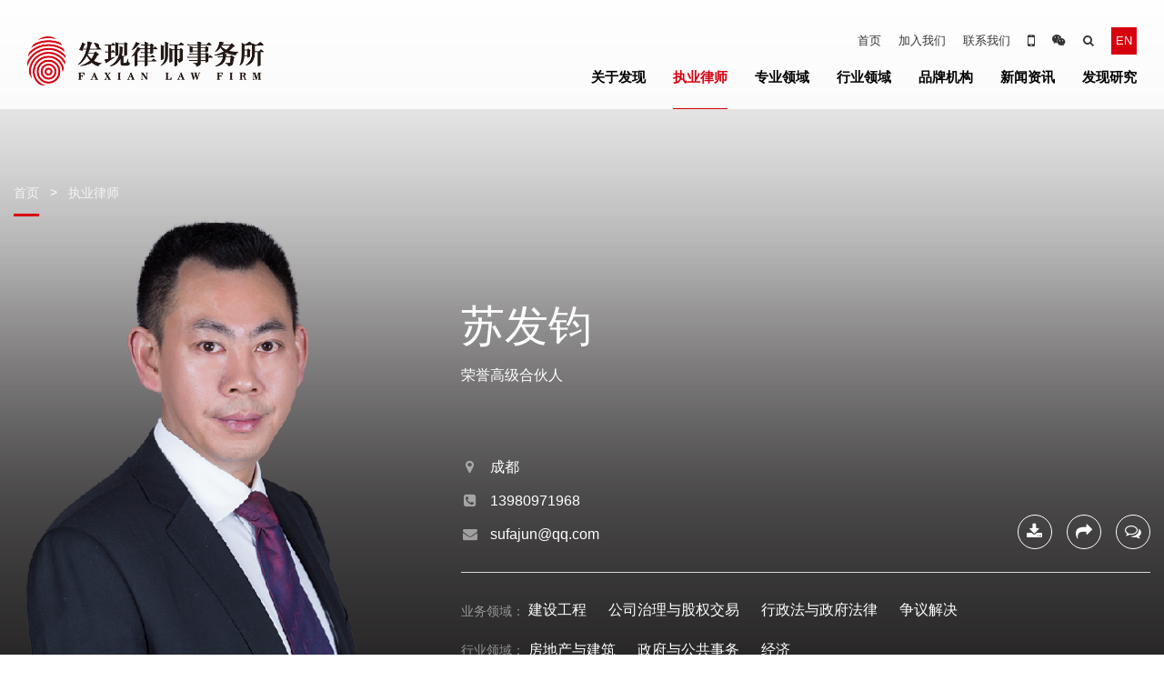

--- FILE ---
content_type: text/html; charset=utf-8
request_url: https://www.faxianlaw.com/cn/laywer/0501/27040778-3F81-4D8B-84CE-1B37B3B9CA02
body_size: 13840
content:


<!DOCTYPE html>
<html lang="zh">
<head>
    <meta charset="UTF-8" />
    <meta http-equiv="X-UA-Compatible" content="IE=edge,chrome=1">
    <meta name="viewport" content="width=device-width, initial-scale=1.0,minimum-scale=1.0, maximum-scale=1.0, user-scalable=no">
    <title>苏发钧 – 专业人员 – 发现律师事务所</title>
    <meta name="keyword" content="苏发钧" />
    <meta name="description" content="专业人员 – 发现律师事务所" />
    <link rel="stylesheet" href="/js/layui/css/layui.css" media="all">
    <link rel="shortcut icon" href="/images/favicon.ico" />
    <link rel="stylesheet" type="text/css" href="/css/web/legaltech.css" />
    <link rel="stylesheet" type="text/css" href="/css/font-awesome-4.7.0/css/font-awesome.min.css">
    <link rel="stylesheet" type="text/css" href="/css/iconfont/iconfont.css">
    <link rel="stylesheet" type="text/css" href="/css/web/animator.min.css">
    <link rel="stylesheet" type="text/css" href="/css/web/fx_system.css?v11" />
    <link rel="stylesheet" type="text/css" href="/css/web/phone_top.css">
    <link rel="stylesheet" type="text/css" href="/css/web/fixed.css?v3" />
    <script type="text/javascript" src="/js/jquery.min.13.js"></script>
    <script type="text/javascript" src="/js/web/qrcode.js"></script>
    <script type="text/javascript" src="/js/web/wow.min.js"></script>
    <script type="text/javascript" src="/css/iconfont/iconfont.js"></script>
    <script type="text/javascript" src="/js/web/modernizr.custom.97074.js"></script>
    <noscript><link rel="stylesheet" type="text/css" href="/css/web/noJS.css" /></noscript>
    <script type="text/javascript" src="/js/layui/layui.js"></script>
    <script src="https://res2.wx.qq.com/open/js/jweixin-1.6.0.js"></script>
    <script type="text/javascript" src="/js/wxconfig.js"></script>
    <script type="text/javascript">
        var baseInfo = {
            root:"/",
            lan:"cn"
        }
    </script>

</head>
<body>

    <!-- brower_info -->
    <DIV style="DISPLAY: none" id=browser_ie>
        <DIV class=brower_info>
            <DIV class=notice_info>
                <P>你的浏览器版本过低，可能导致网站不能正常访问！<BR>为了你能正常使用网站功能，请使用这些浏览器。</P>
            </DIV>
            <DIV class=browser_list>
                <SPAN><A href="#" target=_blank><IMG src="/images/Chrome.png"><BR>Chrome</A></SPAN>
                <SPAN><A href="#" target=_blank><IMG src="/images/Firefox.png"><BR>Firefox</A></SPAN>
                <SPAN><A href="#" target=_blank><IMG src="/images/Safari.png"><BR>Safari</A></SPAN>
                <SPAN><A href="#" target=_blank><IMG src="/images/IE.png"><BR>IE9及以上</A></SPAN>
            </DIV>
        </DIV>
    </DIV>
    <SCRIPT>
        if (!$.support.leadingWhitespace) {
            $("#browser_ie").show();
        }
    </SCRIPT>

    


<!-- Popup window -->
<div class="black_bg"></div>
    <div class="ewm_box weixin_box BounceIn">
        <div class="close_ewm_box">×</div>
        <div>
            <img src="/webfiles/legalCropper/2023/07/04/1267d4c9-ce24-4d29-8872-d7b597a921b5.jpeg">
        </div>
        <p>打开微信，扫一扫二维码<br>订阅我们的微信公众号</p>
    </div>

<div class="ewm_box qrcode_box wow BounceIn">
    <div class="close_ewm_box">×</div>
    <div id="qrcodetop"></div>
    <p>打开手机，扫一扫二维码<br>即可通过手机访问网站并分享给朋友</p>
</div>

<div class="ewm_box search_box BounceIn">
    <div class="close_ewm_box">×</div>
    <h2>全站搜索</h2>
    <input legal-id="keyword" placeholder="关键字" type="text" class="inputselect legal_blur" data-blur="txtblur">
    <select legal-id="range" name="" class="inputselect">
        <option value="" selected>搜索范围</option>
        <option value="1">正文与标题</option>
        <option value="0">仅搜标题</option>
    </select>
    <div>
        <a href="javascript:void(0)" class="legal_click" data-click="searchmain">搜索</a>
    </div>
</div>
<!--End of Popup window -->
<div class="gototop">
    <ul>
        <!--<li class="goto_wechat"><i class="fa fa-wechat"></i></li>
        <li class="goto_mobile menu_mobile"><i class="fa fa-mobile"></i></li> -->
        <li class="goto_up"><a href="#gototop" class="go_down_btn"><i class="fa fa-angle-up"></i></a></li>
    </ul>
</div>
<div id="gototop"></div>

<div class="menu_cover"></div>
<div class="page_site_top">
    <div class="">
        <div class="new_logo floatleft">
            <a href="/cn/Index"><IMG src="/images/logo.png" class="top_color_logo"><img src="/images/logo_w.png" class="top_w_logo"></a>

        </div>
        <div class="top_small_icon">
                        <a href="/cn/index/01">首页</a>
                        <a href="/cn/join/09">加入我们</a>
                        <a href="/cn/contact/10">联系我们</a>
                <a href="javascript:void(0);" class="menu_mobile"><i class="fa fa-mobile"></i></a>
                    <a href="javascript:void(0);" class="menu_wechat"><i class="fa fa-wechat"></i></a>
                <a href="javascript:void(0);" class="menu_search"><i class="fa fa-search"></i></a>
                <a href="/EN/About/02" target="_blank" class="en_show">EN</a>
        </div>
        <div class="floatright">
            <ul class="hList">
                            <li class="menu ">
                                <h2 class="menu-title">
                                    <a href="/cn/about/02" class="have_menu">关于发现</a>
                                </h2>
                                    <ul class="menu-dropdown ">
                                                    <li><a href="/cn/About/0201">发现简介</a></li>
                                                    <li><a href="/cn/AboutShuyuan/0203">发现书院</a></li>
                                                <li><a href="/cn/About/02#history">发现发展史</a></li>
                                                    <li><a href="/cn/AboutDangjian/0205">社会责任</a></li>
                                                    <li><a href="/cn/AboutDangjian/0206">发现党建</a></li>
                                                    <li><a href="/cn/News/0207">发现人文</a></li>
                                    </ul>
                            </li>
                            <li class="menu  active">
                                <h2 class="menu-title">
                                    <a href="/cn/teamlist/05" class="have_menu">执业律师</a>
                                </h2>
                            </li>
                            <li class="menu ">
                                <h2 class="menu-title">
                                    <a href="/cn/service/03" class="have_menu">专业领域</a>
                                </h2>
                                    <ul class="menu-dropdown  all-width-menu">
                                                    <li><a href="/cn/Service_Details/1258">刑事辩护</a></li>
                                                    <li><a href="/cn/Service_Details/1290">刑事合规</a></li>
                                                    <li><a href="/cn/Service_Details/1306">刑事控告</a></li>
                                                    <li><a href="/cn/Service_Details/1307">房地产</a></li>
                                                    <li><a href="/cn/Service_Details/1308">建设工程</a></li>
                                                    <li><a href="/cn/Service_Details/1309">基础设施建设</a></li>
                                                    <li><a href="/cn/Service_Details/1310">财税法律</a></li>
                                                    <li><a href="/cn/Service_Details/1311">金融</a></li>
                                                    <li><a href="/cn/Service_Details/1312">证券与资本市场</a></li>
                                                    <li><a href="/cn/Service_Details/1313">国际投融资贸易</a></li>
                                                    <li><a href="/cn/Service_Details/1314">涉外法律事务</a></li>
                                                    <li><a href="/cn/Service_Details/1315">公司治理与股权交易</a></li>
                                                    <li><a href="/cn/Service_Details/1316">知识产权与高新技术</a></li>
                                                    <li><a href="/cn/Service_Details/1317">劳动与社会保障</a></li>
                                                    <li><a href="/cn/Service_Details/1318">破产清算与并购重组</a></li>
                                                    <li><a href="/cn/Service_Details/1319">民事</a></li>
                                                    <li><a href="/cn/Service_Details/1320">行政法与政府法律</a></li>
                                                    <li><a href="/cn/Service_Details/1321">资源与环境</a></li>
                                                    <li><a href="/cn/Service_Details/1322">教育与文旅</a></li>
                                                    <li><a href="/cn/Service_Details/1323">婚姻家事法律</a></li>
                                                    <li><a href="/cn/Service_Details/1324">商事再审</a></li>
                                                    <li><a href="/cn/Service_Details/1325">仲裁</a></li>
                                                    <li><a href="/cn/Service_Details/1326">争议解决</a></li>
                                                    <li><a href="/cn/Service_Details/1327">执行与保全</a></li>
                                                    <li><a href="/cn/Service_Details/1364">数据合规</a></li>
                                    </ul>
                            </li>
                            <li class="menu ">
                                <h2 class="menu-title">
                                    <a href="/cn/service/04" class="have_menu">行业领域</a>
                                </h2>
                                    <ul class="menu-dropdown  all-width-menu">
                                                    <li><a href="/cn/Service_Details/1259">房地产与建筑</a></li>
                                                    <li><a href="/cn/Service_Details/1328">金融机构</a></li>
                                                    <li><a href="/cn/Service_Details/1329">制造业及工业</a></li>
                                                    <li><a href="/cn/Service_Details/1330">私募股权</a></li>
                                                    <li><a href="/cn/Service_Details/1331">农业与食品</a></li>
                                                    <li><a href="/cn/Service_Details/1332">政府与公共事务</a></li>
                                                    <li><a href="/cn/Service_Details/1333">矿业与自然资源</a></li>
                                                    <li><a href="/cn/Service_Details/1334">能源与化工</a></li>
                                                    <li><a href="/cn/Service_Details/1335">交通运输与基础设施</a></li>
                                                    <li><a href="/cn/Service_Details/1336">文化、体育与娱乐</a></li>
                                                    <li><a href="/cn/Service_Details/1337">物流仓储</a></li>
                                                    <li><a href="/cn/Service_Details/1338">科技与通讯</a></li>
                                                    <li><a href="/cn/Service_Details/1339">媒体、数据保护与信息技术</a></li>
                                                    <li><a href="/cn/Service_Details/1340">酒店、餐饮与休闲</a></li>
                                                    <li><a href="/cn/Service_Details/1341">教育、培训与咨询</a></li>
                                                    <li><a href="/cn/Service_Details/1342">医疗健康与医药</a></li>
                                                    <li><a href="/cn/Service_Details/1343">消费品与零售</a></li>
                                                    <li><a href="/cn/Service_Details/1344">国防军工</a></li>
                                                    <li><a href="/cn/Service_Details/1345">航空航天</a></li>
                                                    <li><a href="/cn/Service_Details/1346">其他</a></li>
                                                    <li><a href="/cn/Service_Details/1363">经济</a></li>
                                    </ul>
                            </li>
                            <li class="menu ">
                                <h2 class="menu-title">
                                    <a href="/cn/office/06" class="have_menu">品牌机构</a>
                                </h2>
                                    <ul class="menu-dropdown">
                                            <li><a href="/cn/OfficeIndex/06/c466ec99-102a-4227-989f-4a1fd576a228">成都</a></li>
                                            <li><a href="/cn/OfficeIndex/06/fc97ccd4-79b4-4c3f-b6eb-3542a04917fc">重庆</a></li>
                                            <li><a href="/cn/OfficeIndex/06/7b70539e-5518-4237-984e-4b93575f4c8f">北京</a></li>
                                            <li><a href="/cn/OfficeIndex/06/777bcfc2-6831-4760-9815-a07785b64217">宜宾</a></li>
                                            <li><a href="/cn/OfficeIndex/06/f5d8fd0a-ff85-444d-a9c2-95feb64735f0">遂宁</a></li>
                                            <li><a href="/cn/OfficeIndex/06/27a92b8b-d4ed-4aed-a770-6b42ccbb257e">雅安</a></li>
                                            <li><a href="/cn/OfficeIndex/06/2f3f29e7-7d20-46bf-992f-ce1d778e4684">昆明</a></li>
                                            <li><a href="/cn/OfficeIndex/06/84508b1a-4924-435f-bfd7-283568371d2d">眉山</a></li>
                                            <li><a href="/cn/OfficeIndex/06/af34ae70-bccf-4a9a-8d3a-8c8cabd22eeb">广安</a></li>
                                            <li><a href="/cn/OfficeIndex/06/ea1a9905-3227-4816-8ef9-3e38bc1c90fa">自贡</a></li>
                                            <li><a href="/cn/OfficeIndex/06/2740b6af-5699-4fdf-8fec-eca6093ed283">广元</a></li>
                                            <li><a href="/cn/OfficeIndex/06/8131d6e3-f6a2-49c2-aab0-bd2351d709ab">乌鲁木齐</a></li>
                                            <li><a href="/cn/OfficeIndex/06/ed0b75fe-6f8d-4523-9f90-848dedf022ed">拉萨</a></li>
                                            <li><a href="/cn/OfficeIndex/06/8e612132-8b4f-4c55-a58f-61e02bc339ff">贵阳</a></li>
                                            <li><a href="/cn/OfficeIndex/06/873cda18-a3f1-4d76-8e44-f1bd458b566f">德阳</a></li>
                                            <li><a href="/cn/OfficeIndex/06/555f5e83-2b31-457c-81b5-540657846e91">巴中</a></li>
                                            <li><a href="/cn/OfficeIndex/06/80226d92-bc6b-4efa-a807-86c516aa2d1c">资阳</a></li>
                                            <li><a href="/cn/OfficeIndex/06/5630bfb3-a9cd-4105-88b7-fc5287b9c721">纽约</a></li>
                                    </ul>
                            </li>
                            <li class="menu ">
                                <h2 class="menu-title">
                                    <a href="/cn/News/07" class="have_menu">新闻资讯</a>
                                </h2>
                                    <ul class="menu-dropdown ">
                                                    <li><a href="/cn/News/1285">律所动态</a></li>
                                                    <li><a href="/cn/News/1286">荣誉喜讯</a></li>
                                                    <li><a href="/cn/News/1287">专业活动</a></li>
                                    </ul>
                            </li>
                            <li class="menu ">
                                <h2 class="menu-title">
                                    <a href="/cn/News/08" class="have_menu">发现研究</a>
                                </h2>
                                    <ul class="menu-dropdown ">
                                                    <li><a href="/cn/News/1288">法律著作</a></li>
                                                    <li><a href="/cn/News/1289">专业文章</a></li>
                                                    <li><a href="https://appxyuypomb1863.h5.xiaoeknow.com/p/decorate/more/eyJpZCI6ImFsaXZlIiwiY2hhbm5lbF9pZCI6IiIsImNvbXBvbmVudF9pZCI6ODA0ODA5MywiYWxpdmVfdHlwZSI6MH0" target="_blank">发现云学院</a></li>
                                    </ul>
                            </li>
                </ul>
        </div>
        <div class="clear"></div>
    </div>
</div>

<!-- phone menu -->
<div class="phone_top">
    <div class="mobile-inner-header">
        <div class="phone_logo">
            <a href="/cn/Index"><IMG src="/images/logo.png"></a>
        </div>
        <div class="mobile-inner-header-icon mobile-inner-header-icon-out"><span></span><span></span></div>
    </div>
    <div class="mobile-inner-nav  mobile-inner-header-icon phone_cover_bg"></div>
    <div class="mobile-inner-nav">
                <div class="nodown_menu">
                    <a href="/cn/index/01">首页</a>
                </div>
                <div class="accordion "><a href="javascript:void(0)">关于发现</a></div>
                <div class="accordion-desc">
                    <ul>
                                <li><a href="/cn/About/0201">发现简介</a></li>
                                <li><a href="/cn/AboutShuyuan/0203">发现书院</a></li>
                                <li><a href="/cn/About/02#history">发现发展史</a></li>
                                <li><a href="/cn/AboutDangjian/0205">社会责任</a></li>
                                <li><a href="/cn/AboutDangjian/0206">发现党建</a></li>
                                <li><a href="/cn/News/0207">发现人文</a></li>
                        <div class="clear"></div>
                    </ul>
                </div>
                <div class="nodown_menu">
                    <a href="/cn/teamlist/05">执业律师</a>
                </div>
                <div class="accordion "><a href="javascript:void(0)">专业领域</a></div>
                <div class="accordion-desc">
                    <ul>
                                <li><a href="/cn/Service_Details/1258">刑事辩护</a></li>
                                <li><a href="/cn/Service_Details/1290">刑事合规</a></li>
                                <li><a href="/cn/Service_Details/1306">刑事控告</a></li>
                                <li><a href="/cn/Service_Details/1307">房地产</a></li>
                                <li><a href="/cn/Service_Details/1308">建设工程</a></li>
                                <li><a href="/cn/Service_Details/1309">基础设施建设</a></li>
                                <li><a href="/cn/Service_Details/1310">财税法律</a></li>
                                <li><a href="/cn/Service_Details/1311">金融</a></li>
                                <li><a href="/cn/Service_Details/1312">证券与资本市场</a></li>
                                <li><a href="/cn/Service_Details/1313">国际投融资贸易</a></li>
                                <li><a href="/cn/Service_Details/1314">涉外法律事务</a></li>
                                <li><a href="/cn/Service_Details/1315">公司治理与股权交易</a></li>
                                <li><a href="/cn/Service_Details/1316">知识产权与高新技术</a></li>
                                <li><a href="/cn/Service_Details/1317">劳动与社会保障</a></li>
                                <li><a href="/cn/Service_Details/1318">破产清算与并购重组</a></li>
                                <li><a href="/cn/Service_Details/1319">民事</a></li>
                                <li><a href="/cn/Service_Details/1320">行政法与政府法律</a></li>
                                <li><a href="/cn/Service_Details/1321">资源与环境</a></li>
                                <li><a href="/cn/Service_Details/1322">教育与文旅</a></li>
                                <li><a href="/cn/Service_Details/1323">婚姻家事法律</a></li>
                                <li><a href="/cn/Service_Details/1324">商事再审</a></li>
                                <li><a href="/cn/Service_Details/1325">仲裁</a></li>
                                <li><a href="/cn/Service_Details/1326">争议解决</a></li>
                                <li><a href="/cn/Service_Details/1327">执行与保全</a></li>
                                <li><a href="/cn/Service_Details/1364">数据合规</a></li>
                        <div class="clear"></div>
                    </ul>
                </div>
                <div class="accordion "><a href="javascript:void(0)">行业领域</a></div>
                <div class="accordion-desc">
                    <ul>
                                <li><a href="/cn/Service_Details/1259">房地产与建筑</a></li>
                                <li><a href="/cn/Service_Details/1328">金融机构</a></li>
                                <li><a href="/cn/Service_Details/1329">制造业及工业</a></li>
                                <li><a href="/cn/Service_Details/1330">私募股权</a></li>
                                <li><a href="/cn/Service_Details/1331">农业与食品</a></li>
                                <li><a href="/cn/Service_Details/1332">政府与公共事务</a></li>
                                <li><a href="/cn/Service_Details/1333">矿业与自然资源</a></li>
                                <li><a href="/cn/Service_Details/1334">能源与化工</a></li>
                                <li><a href="/cn/Service_Details/1335">交通运输与基础设施</a></li>
                                <li><a href="/cn/Service_Details/1336">文化、体育与娱乐</a></li>
                                <li><a href="/cn/Service_Details/1337">物流仓储</a></li>
                                <li><a href="/cn/Service_Details/1338">科技与通讯</a></li>
                                <li><a href="/cn/Service_Details/1339">媒体、数据保护与信息技术</a></li>
                                <li><a href="/cn/Service_Details/1340">酒店、餐饮与休闲</a></li>
                                <li><a href="/cn/Service_Details/1341">教育、培训与咨询</a></li>
                                <li><a href="/cn/Service_Details/1342">医疗健康与医药</a></li>
                                <li><a href="/cn/Service_Details/1343">消费品与零售</a></li>
                                <li><a href="/cn/Service_Details/1344">国防军工</a></li>
                                <li><a href="/cn/Service_Details/1345">航空航天</a></li>
                                <li><a href="/cn/Service_Details/1346">其他</a></li>
                                <li><a href="/cn/Service_Details/1363">经济</a></li>
                        <div class="clear"></div>
                    </ul>
                </div>
                <div class="nodown_menu">
                    <a href="/cn/office/06">品牌机构</a>
                </div>
                <div class="accordion "><a href="javascript:void(0)">新闻资讯</a></div>
                <div class="accordion-desc">
                    <ul>
                                <li><a href="/cn/News/1285">律所动态</a></li>
                                <li><a href="/cn/News/1286">荣誉喜讯</a></li>
                                <li><a href="/cn/News/1287">专业活动</a></li>
                        <div class="clear"></div>
                    </ul>
                </div>
                <div class="accordion "><a href="javascript:void(0)">发现研究</a></div>
                <div class="accordion-desc">
                    <ul>
                                <li><a href="/cn/News/1288">法律著作</a></li>
                                <li><a href="/cn/News/1289">专业文章</a></li>
                                <li><a href="/cn/News/1348">发现云学院</a></li>
                        <div class="clear"></div>
                    </ul>
                </div>
                <div class="nodown_menu">
                    <a href="/cn/join/09">加入我们</a>
                </div>
                <div class="nodown_menu">
                    <a href="/cn/contact/10">联系我们</a>
                </div>

            <a href="javascript:void(0)" class="language menu_wechat"><i class="fa fa fa-weixin"></i></a>
        <a href="javascript:void(0)" class="language menu_search"><i class="fa fa-search"></i></a>

        <div class="nodown_menu">
            <div style="height:220px;"></div>
        </div>
    </div>
</div>
<!-- /phone menu -->


    

<!-- banner -->






    


<div class="page_top_bg lawyer_phone_banner">
    
    <div class="page_guide top_page_guide">
        <div class="site_width">
            <div class="padding15">
                <div class="page_guide_txt">
                    <a href="/cn/Index">
首页                    </a>
                            <font>></font>
                                <a href="/cn/teamlist/05">执业律师</a>
                </div>
            </div>
        </div>
    </div>

    <div class="lawyer_base phone_lawyer_base">
        <div class="site_width">
            <div class="lawyer_content pc_only">
                <div class="width4">
                    <div class="padding15 lawyer_pic wow FadeInL">
                        <img src="/webfiles/legalCropper/2023/07/21/015551d6-d4cc-4283-b8dd-799dc70a4519.png" />
                    </div>
                </div>

                <div class="width8">
                    <div class="padding15 padding_left80">

                        <div class="lawyer_guide wow FadeInT">
                            <div class="lawyer_main">
                                <h2>苏发钧</h2>
                                <span>荣誉高级合伙人</span><span></span>
                            </div>
                            <div class="clear"></div>

                            <div class="lawyer_phone_email">
                                <p><i class="fa fa-map-marker"></i><span>成都</span></p>

                                    <p><i class="fa fa-phone-square"></i><span>13980971968</span></p>
                                                                    <p><i class="fa fa-envelope"></i><a href="mailto:sufajun@qq.com">sufajun@qq.com</a></p>
                            </div>
                            <div class="lawyer_btn">
                                <span class="dr">
                                    <a href="/cn/PagePdf/0191/27040778-3F81-4D8B-84CE-1B37B3B9CA02?Name=苏发钧">
                                        <i class="fa fa-download"></i><font>下载简历</font>
                                    </a>
                                </span>
                                <span class="dc pc_only menu_mobile">
                                    <a href="javascript:void(0);">
                                        <i class="fa fa-share"></i><font>分享</font>
                                    </a>
                                </span>
                                <span class="dr">
                                    <a href="#msg_to_me" class="go_down_btn">
                                        <i class="fa fa-comments-o"></i><font>联系我</font>
                                    </a>
                                </span>
                            </div>
                        </div>
                            <div class="lawyer_yewu wow FadeInB">
                                <span>业务领域：</span>
                                <p>
                                        <a href="/cn/item/1308">建设工程</a>
                                        <a href="/cn/item/1315">公司治理与股权交易</a>
                                        <a href="/cn/item/1320">行政法与政府法律</a>
                                        <a href="/cn/item/1326">争议解决</a>
                                </p>
                            </div>
                                                    <div class="lawyer_yewu wow FadeInB">
                                <span>行业领域：</span>
                                <p>
                                        <a href="/cn/item/1259">房地产与建筑</a>
                                        <a href="/cn/item/1332">政府与公共事务</a>
                                        <a href="/cn/item/1363">经济</a>
                                </p>
                            </div>
                                                    <div class="lawyer_yewu wow FadeInB">
                                <span>工作语言：</span>
                                <p>中文</p>
                            </div>
                    </div>
                </div>

                <div class="clear"></div>
            </div>

            <div class="lawyer_content phone_only">
                <div class="width6">
                    <div class="padding15 lawyer_pic wow FadeInL">
                        <img src="/webfiles/legalCropper/2023/07/21/015551d6-d4cc-4283-b8dd-799dc70a4519.png" />
                    </div>
                </div>
                <div class="width6">
                    <div class="padding15">
                        <div class="lawyer_guide wow FadeInT">
                            <div class="lawyer_main">
                                <h2>苏发钧</h2>
                                <span>荣誉高级合伙人</span><span></span>
                            </div>
                            <div class="clear"></div>
                        </div>
                    </div>
                </div>
                <div class="lawyer_btn">
                    <span class="dr">
                        <a href="/cn/PagePdf/0191/27040778-3F81-4D8B-84CE-1B37B3B9CA02?Name=苏发钧">
                            <i class="fa fa-download"></i><font>下载简历</font>
                        </a>
                    </span>
                    <span class="dc pc_only menu_mobile">
                        <a href="javascript:void(0);">
                            <i class="fa fa-share"></i><font>分享</font>
                        </a>
                    </span>
                    <span class="dr">
                        <a href="#msg_to_me" class="go_down_btn">
                            <i class="fa fa-comments-o"></i><font>联系我</font>
                        </a>
                    </span>
                </div>
                <div class="clear"></div>
            </div>


        </div>
    </div>

</div>
<div class="padding15 phone_only">
	<div class="lawyer_guide phone_base wow FadeInB">

		<div class="lawyer_phone_email">
			<p><i class="fa fa-map-marker"></i><span>成都</span></p>

				<p><i class="fa fa-phone-square"></i><span>13980971968</span></p>
							<p><i class="fa fa-envelope"></i><a href="mailto:sufajun@qq.com">sufajun@qq.com</a></p>
		</div>

	</div>
		<div class="lawyer_yewu wow FadeInB">
			<span>业务领域：</span>
			<p>
					<a href="/cn/item/1308">建设工程</a>
					<a href="/cn/item/1315">公司治理与股权交易</a>
					<a href="/cn/item/1320">行政法与政府法律</a>
					<a href="/cn/item/1326">争议解决</a>
			</p>
		</div>
			<div class="lawyer_yewu wow FadeInB">
			<span>行业领域：</span>
			<p>
					<a href="/cn/item/1259">房地产与建筑</a>
					<a href="/cn/item/1332">政府与公共事务</a>
					<a href="/cn/item/1363">经济</a>
			</p>
		</div>
			<div class="lawyer_yewu wow FadeInB">
			<span>工作语言：</span>
			<p>中文</p>
		</div>
</div>
<div class="main_content">


    <div class="site_width">
        <div class="lawyer_content phone_lawyer_content">
            <div class="width4 pc_only">
                <div class="padding15">
                    <div class="left_menu lawyer_position">
                        <ul class="left_menu_ul">
                                        <li><a href="#lawyer_int1" class="go_down_btn">个人简历</a></li>
                                        <li><a href="#lawyer_int2" class="go_down_btn">教育背景</a></li>
                                        <li><a href="#lawyer_int3" class="go_down_btn">荣誉</a></li>
                                        <li><a href="#lawyer_int4" class="go_down_btn">工作经历</a></li>
                                        <li><a href="#lawyer_int5" class="go_down_btn">代表业绩</a></li>
                                        <li><a href="#lawyer_int6" class="go_down_btn">其它</a></li>

                                <li><a href="#lawyer_intB1" class="go_down_btn">专业研究</a></li>
                                                            <li><a href="#lawyer_intB2" class="go_down_btn">相关新闻</a></li>
                            <li><a href="#msg_to_me" class="go_down_btn">联系我</a></li>
                        </ul>
                    </div>
                    <script language="javascript">
                        
                        $(function () {
                            function lawyerposition() {
                                var lawyermenuwidth = $('.width4').width();
                                $(".lawyer_position").css('width', lawyermenuwidth*0.9);
                            }
                            window.onload = function () { lawyerposition(); };
                            window.onresize = function () { lawyerposition(); };
                            if ($(window).scrollTop() <= 680) {
                                $(".lawyer_position").parent().addClass("wow FadeInL");
                            }
                        });
                        // 律师菜单
                        $(window).scroll(function () {
                            if ($(window).scrollTop() > 680) {
                                $(".lawyer_position").addClass("lawyer_position_fixed");
                            }
                            else {
                                $(".lawyer_position").removeClass("lawyer_position_fixed");
                            }
                        });
                    </script>
                </div>
            </div>

            <div class="width8">
                <div class="padding15 padding_left80">

                    <div class="lawyer_detail">
                                    <div class="lawyer_int wow FadeInB" id="lawyer_int1">
                                        <h2>个人简历</h2>
                                        <ul>
                                                <li>苏发钧律师是成都市司法局、成都市律师协会评定的“成都市优秀律师”，最高人民检察院评选表彰的全国优秀咨询专家，现任四川发现律师事务所高级合伙人、党委副书记。<br/>苏发钧律师生于1968年，毕业于西南政法大学法学专业。曾在党政机关工作十多年，2004年从事专职律师工作。苏律师以其严格自律的职业道德、复合结构的专业知识、坚实丰富的人生阅历、坚毅执着的性格品质，创造性地为客户防范风险、建立合作、解决纠纷、维护权益。<br/>在诉讼领域，苏发钧律师擅长代理重大、疑难、复杂的商事诉讼，尤其是<span style="color: #e34c00;"><strong>合同与担保、建设工程与房地产、公司与股权、民间借贷、不正当竞争</strong></span>等案件。最大限度地收集、分析证据材料，针对案件的焦点问题进行深入的法律研究，并善于与法官进行专业沟通，保持了较高的胜诉率。<br/>在非诉讼领域，苏由于服务专业和勤勉敬业，客户报以极高的“回头率”，甚至连对方当事人也信服苏发钧律师的业务能力，从而建立合作关系。律师擅长从企业初创、成长到扩张、上市的全过程提供常年法律顾问和重大专项法律服务，主要包括创业融资、股权架构、公司章程设计、股东会与董事会规范运作、投资并购、破产与清算等业务。<br/>苏发钧律师受过企业管理专业训练，善于将法律服务与管理实践相结合，为各类机构全程提供运营中的法律支持和管理辅佐。<br/>由于服务专业和勤勉敬业，客户报以极高的“回头率”，甚至连对方当事人也信服苏发钧律师的业务能力，从而建立合作关系。</li>
                                        </ul>
                                    </div>
                                    <div class="lawyer_int wow FadeInB" id="lawyer_int2">
                                        <h2>教育背景</h2>
                                        <ul>
                                                <li>西南政法大学法学专业</li>
                                        </ul>
                                    </div>
                                    <div class="lawyer_int wow FadeInB" id="lawyer_int3">
                                        <h2>荣誉</h2>
                                        <ul>
                                                <li>2009.1被成都市司法局评为“2008年度律师服务成都市农村产权制度改革工作先进个人”；<br/>2009.7被中共四川省律师协会委员会授予“优秀共产党员”；<br/>2016.12被成都市司法局、成都市律师协会评为“成都市优秀律师”；<br/>2021.6被最高人民检察院评为民事行政检察咨询优秀专家；<br/>2021.12专业文章《企业破产前无偿承担债务、为他人提供担保行为的效力探析及立法建议》获得成都市法学会征文一等奖。。</li>
                                        </ul>
                                    </div>
                                    <div class="lawyer_int wow FadeInB" id="lawyer_int4">
                                        <h2>工作经历</h2>
                                        <ul>
                                                <li>1990.7-1994.7	在中共奉节县委办公室任秘书；<br/>1994.7-1995.9	在奉节县经济技术协作办公室任商贸科科长；<br/>1995.9-2004.2	在奉节县地方税务局任办公室主任、城郊税务所所长；<br/>（其间2002.8-2003.8被上派到重庆市地方税务局办公室锻炼）	<br/>2004.2至今在四川发现律师事务所任实习律师、律师、党支部书记、高级合伙人、党总支副书记、党委副书记。</li>
                                        </ul>
                                    </div>
                                    <div class="lawyer_int wow FadeInB" id="lawyer_int5">
                                        <h2>代表业绩</h2>
                                        <ul>
                                                <li>案例总结《民事诉讼当事人与刑事犯罪行为人不同的民刑交叉案件，民事案件应当分开审理》，网址：https://mp.weixin.qq.com/s/y8qRpptaggYcODR4NrHrLA；<br/>案例综述《总承包人诉建设单位、投资公司等建设工程施工合同纠纷案》，网址：https://mp.weixin.qq.com/s/d9DyaYSadg9CdKUpGUUObA。</li>
                                        </ul>
                                    </div>
                                    <div class="lawyer_int wow FadeInB" id="lawyer_int6">
                                        <h2>其它</h2>
                                        <ul>
                                                <li>《非智力品质是青年律师腾飞的翅膀——青年节寄语青年律师》，载《四川律师》2019年第3期，网址：https://mp.weixin.qq.com/s/HPgBF-i7sy9kgEwVtlEhSw；<br/>《中国对外国民法的继受和<民法典>结构体系的形成》，网址：https://mp.weixin.qq.com/s/ij_96HjG98obH3lK8Uf-8Q；<br/>《<民法典>在我国民商法体系中的地位和法律适用原则——从体系的角度把握<民法典>适用中的几个重点问题（一）》，网址：https://mp</li>
                                        </ul>
                                    </div>
                                                    <div class="lawyer_int wow FadeInB" id="lawyer_intB1">
                                <h2 style="font-weight:bold">专业研究</h2>
                                <ul>
                                        <li><a href="/cn/details/1289/9c3b36876001db9e">公司提供担保要注意什么？债权人如何避免踩雷？发现律师为您解析 | 发现原创</a></li>
                                        <li><a href="/cn/details/1289/53e6a749a2800f9b">发现案例 || 四川某矿山建设有限公司诉中铁某局集团第二工程有限公司等建设工程施工合同纠纷案</a></li>
                                </ul>
                            </div>
                                                    <div class="lawyer_int wow FadeInB" id="lawyer_intB2">
                                <h2 style="font-weight:bold">相关新闻</h2>
                                <ul>
                                        <li><a href="/cn/details/1285/63d7f5595e6085ba">发现资讯 || 四川中豪（泸州）律师事务所管委会主任肖刚一行到访发现所参观交流</a></li>
                                        <li><a href="/cn/details/1285/939bc17fa74b2487">发现资讯 || 我所举行《公司法》（三审稿）热点问题讨论会</a></li>
                                        <li><a href="/cn/details/1285/1337616686d1cd54">发现资讯 || 成都市新都区律师行业党总支与发现所党组织开展党建工作座谈会</a></li>
                                        <li><a href="/cn/details/1285/da530ecbace53d6e">发现资讯 || 陕西丰瑞律师事务所党委书记、副主任林敏旭律师一行到访我所参观交流</a></li>
                                </ul>
                            </div>
                        <div class="lawyer_int wow FadeInB layui-form" id="msg_to_me">
                            <h2>联系我</h2>
                            <p>如果您有法律上的问题需要咨询，或其他业务方面的合作，请给我留言，谢谢！</p>

                            <div class="layui-form-item service_lawyer_search">
                                <div class="width6">
                                    <div class="padding_right15">
                                        <div class="service_lawyer_search">
                                            <p>您的姓名(*):</p>
                                            <input type="text" id="" name="Name" class="layui-input">
                                        </div>
                                    </div>
                                </div>
                                <div class="width6">
                                    <div class="padding_left15">
                                        <p>您的联系方式(*):</p>
                                        <input type="text" id="" name="Tel" class="layui-input">
                                    </div>
                                </div>
                                <div class="clear"></div>
                                <p>留言内容(*):</p>
                                <textarea name="Content" id="" rows="4" class="layui-textarea"></textarea>
                                <button type="submit" class="layui-btn" lay-submit="" lay-filter="btnContactOk">确定</button>
                                <input name="CSRFToken" value="bf783ce84591d9112db19f4ac32e3eb3" type="hidden" />
                                <input name="MsgType" value="Lawyer" type="hidden" />
                                <input name="Language" value="cn" type="hidden" />
                                <input name="MsgID" value="631c2ba2-bd19-4d80-93b4-c716a3cfd7f1" type="hidden" />
                                <input name="key" value="1aa1319496dbb5d4a7e14b2c0a481547" type="hidden" />
                                <input name="ts" value="1768913997" type="hidden" />
                                <input name="TypeID" value="27040778-3F81-4D8B-84CE-1B37B3B9CA02" type="hidden" />
                            </div>

                        </div>
                    </div>
                </div>
            </div>

            <div class="clear"></div>
        </div>

    </div>

</div>


<script src="/js/web/submitIndex.js?v=1.0"></script>



    <!-- bottom -->
    


<!-- bottom -->

<div class="bottom_section">
    <div class="site_width">
            <div class="bottom_logo"><IMG src="/webfiles/legalCropper/2023/04/21/c20abf1c-b701-4f38-966d-a34a94216d6c.png"></div>
                    <div class="bottom_word"><IMG src="/webfiles/legalCropper/2023/04/21/eb1519c0-c7c4-4362-be5b-f1fc022a7d19.png"></div>
        <div class="bottom_link">
            <a href="https://beian.miit.gov.cn" target="_blank"><IMG src="/images/icp.png">蜀ICP备：17000577号-1</a><font>|</font><a href="/cn/mianze">免责条款</a><font>|</font><a href="/cn/yinsi">隐私政策</a><font>|</font>Design by：<a href="https://www.legaltech.cc/" target="_blank">律谷科技</a>
            <br>2026 © FAXIAN LAW FIRM 发现律师事务所
        </div>

    </div>
</div>


<script src="/js/web/submitIndex.js?v=1.0"></script>
<script>
var _hmt = _hmt || [];
(function() {
  var hm = document.createElement("script");
  hm.src = "https://hm.baidu.com/hm.js?7ce9cf45217845ed7db9dbc8321535b0";
  var s = document.getElementsByTagName("script")[0]; 
  s.parentNode.insertBefore(hm, s);
})();
</script>

    <script type="text/javascript" src="/js/web/legaltech.js?v=1.5"></script>
</body>
</html>

--- FILE ---
content_type: text/css
request_url: https://www.faxianlaw.com/css/web/legaltech.css
body_size: 1053
content:
html,body{ height:100% !important;}
body{ margin:0;  color:#666; font-size:14px; line-height:1.6em; /*font-family:Arial,SimSun; */ font-family:Arial,Microsoft yahei; width:100%; overflow-x:hidden; }
@font-face {
  font-family: 'DINCond';
  src: url('fonts/DINCond-Medium.eot');
  src: url('fonts/DINCond-Medium.eot') format('embedded-opentype'), url('fonts/DINCond-Medium.woff2') format('woff2'), url('fonts/DINCond-Medium.woff') format('woff'), url('fonts/DINCond-Medium.ttf') format('truetype'), url('fonts/DINCond-Medium.svg') format('svg');
  font-weight: normal;
  font-style: normal;
}
a{ text-decoration:none; vertical-align:middle;}
img{ border:none; vertical-align:middle;}
::selection {background:#C70006; color: #FFF; text-shadow: none;}
.site_width{ width:1360px; max-width:100%; margin:0 auto; position:relative;}
.is-full-width .site_width{ width:1170px;}
.clear{ clear:both;}
.width1,.width2,.width3,.width4,.width5,.width6,.width7,.width8,.width9,.width10,.width25,.width35{ float:left; min-height:1px;}
.width1{ width:8.3333333%;}
.width2{ width:16.6666667%;}
.width3{ width:25%;}
.width4{ width:33.3333333%;}
.width5{ width:41.6666667%;}
.width6{ width:50%;}
.width7{ width:58.3333333%;}
.width8{ width:66.6666667%;}
.width9{ width:75%; +width:74.99%;}
.width10{ width:83.3333333%;}
.width25{ width:37.6%}
.width35{ width: 60.4%; margin-right:2%;}

.width960px{ width:960px; margin:0 auto;}
.width990px{ width:990px; margin:0 auto;}

.more-link{ color:#D90D19;}
.more-link:hover{ color:#000;}

.padding15{ padding:0 15px;}
.padding30{ padding:0 30px;}
.padding_left15{ padding-left:15px;}
.padding_right15{ padding-right:15px;}
.padding_left30{ padding-left:30px;}
.padding_right30{ padding-right:30px;}
.margintop0{ margin-top:0 !important;}
.padding_left40{ padding-left:40px;}
.padding_right40{ padding-right:40px;}
.padding_left80{ padding-left:80px;}
.padding_right80{ padding-right:80px;}
.marginleft30{ margin-left:30px;}

#preloader {width: 100%; height: 100%; position: fixed; top: 0; left: 0; background-color: #fff; background-image: url(../images/logo_color.gif); background-repeat: no-repeat; background-position: center; z-index: 10002;}

.backToTop{display:none; width:35px; height:35px; background:url(../images/backtotop.png) top right; padding:0;  position:fixed; _position:absolute;right:20px; bottom:45px; _bottom:"auto"; cursor:pointer; z-index:999 }
.backToTop:hover{background:url(../images/backtotop.png) top left;}

.phone_only{ display:none;}
.phone_only_i{ display:none !important;}

.align_center{ text-align:center;}
.align_right{ text-align:right;}

.floatleft{ float:left;}
.floatright{ float:right;}




--- FILE ---
content_type: text/css
request_url: https://www.faxianlaw.com/css/iconfont/iconfont.css
body_size: 924
content:
@font-face {
  font-family: "iconfont"; /* Project id 3582683 */
  src: url('iconfont.woff2?t=1680157508378') format('woff2'),
       url('iconfont.woff?t=1680157508378') format('woff'),
       url('iconfont.ttf?t=1680157508378') format('truetype');
}

.iconfont {
  font-family: "iconfont" !important;
  font-size: 16px;
  font-style: normal;
  -webkit-font-smoothing: antialiased;
  -moz-osx-font-smoothing: grayscale;
}

.icon-duogouwu:before {
  content: "\e6d4";
}

.icon-qitafuwu:before {
  content: "\e639";
}

.icon-sannong:before {
  content: "\e62c";
}

.icon-jiudian:before {
  content: "\e688";
}

.icon-gongyede-:before {
  content: "\e764";
}

.icon-jiaoyu-:before {
  content: "\e8c5";
}

.icon-keji:before {
  content: "\e653";
}

.icon-shujupingtai:before {
  content: "\e600";
}

.icon-wenhuayule:before {
  content: "\e61c";
}

.icon-zu:before {
  content: "\e616";
}

.icon-hangkonghangtian:before {
  content: "\e649";
}

.icon-wuliu:before {
  content: "\e621";
}

.icon-tezhongyixueyujunshiyixueke:before {
  content: "\e679";
}

.icon-appfangdichanjianzhu:before {
  content: "\e603";
}

.icon-zhengfufuwudongtai:before {
  content: "\e65b";
}

.icon-wakuang:before {
  content: "\e60c";
}

.icon-yiliaojigou:before {
  content: "\e99a";
}

.icon-ny:before {
  content: "\e635";
}

.icon-simujijin:before {
  content: "\e686";
}

.icon-jinrongjigou:before {
  content: "\e65a";
}

.icon-yduidunpaikongxin:before {
  content: "\e67c";
}

.icon-chengjizhenjumin:before {
  content: "\e64d";
}

.icon-zhengfu:before {
  content: "\e61b";
}

.icon-airudiantubiaohuizhi-zhuanqu_laodongmofan:before {
  content: "\e6a0";
}

.icon-Protective-measures:before {
  content: "\e611";
}

.icon-fuzhi:before {
  content: "\e68d";
}

.icon-016-stockexchangeapp:before {
  content: "\e691";
}

.icon-fuwudiqiu:before {
  content: "\ec0f";
}

.icon-zhongxinhuanjing:before {
  content: "\e64a";
}

.icon-gongzuobaogao:before {
  content: "\e671";
}

.icon-jinrongwenku:before {
  content: "\e645";
}

.icon-xiangao:before {
  content: "\e725";
}

.icon-erji-jichusheshi:before {
  content: "\eac2";
}

.icon-xitonganquanheguibaobiao:before {
  content: "\e643";
}

.icon-jinrong-5:before {
  content: "\e915";
}

.icon-jinrong-6:before {
  content: "\e93a";
}

.icon-qianshuigonggao:before {
  content: "\e687";
}

.icon-juecebaogao:before {
  content: "\e604";
}

.icon-huanqian:before {
  content: "\e720";
}

.icon-zhangdan2:before {
  content: "\e773";
}

.icon-zaijiangongcheng:before {
  content: "\e605";
}

.icon-yinhang-jinrong:before {
  content: "\e743";
}

.icon-zhishichanquan2:before {
  content: "\f6f2";
}

.icon-hunyin:before {
  content: "\f73a";
}

.icon-a-weibiaoti-1_huaban1fuben32:before {
  content: "\e608";
}

.icon-jianzhu:before {
  content: "\e61d";
}

.icon--_danjiantou:before {
  content: "\e632";
}

.icon-public-welfare:before {
  content: "\e652";
}

.icon-zikaoguanli:before {
  content: "\e6fa";
}

.icon-nenglijiangbei-:before {
  content: "\e60d";
}

.icon-peizhitubiaosvg-:before {
  content: "\e65d";
}

.icon-chuan:before {
  content: "\e7c1";
}

.icon-danjiantou-zuo:before {
  content: "\e7b9";
}

.icon-jinrong-:before {
  content: "\e912";
}

.icon-jinrong-1:before {
  content: "\e925";
}

.icon-jinrong-2:before {
  content: "\e92d";
}

.icon-jinrong-3:before {
  content: "\e933";
}

.icon-jinrong-4:before {
  content: "\e940";
}



--- FILE ---
content_type: text/css
request_url: https://www.faxianlaw.com/css/web/fx_system.css?v11
body_size: 16454
content:
@font-face {
  font-family: 'DINCond';
  src: url('fonts/DINCond-Medium.eot');
  src: url('fonts/DINCond-Medium.eot') format('embedded-opentype'), url('fonts/DINCond-Medium.woff2') format('woff2'), url('fonts/DINCond-Medium.woff') format('woff'), url('fonts/DINCond-Medium.ttf') format('truetype'), url('fonts/DINCond-Medium.svg') format('svg');
  font-weight: normal;
  font-style: normal;
}
body.no_move{ overflow: hidden;}
.site_width{box-sizing: border-box;}
.gray_bg{ width:100%; height:100%; position:fixed; background:rgba(0,0,0,.5); left:0; top:0; z-index:998; display:none;}
body.no_move .gray_bg{ display:block;}
.imgwidth100 img{ width:100%;}

.ali_icon {  width: 1em; height: 1em; vertical-align: -0.15em; fill: currentColor; overflow: hidden;}
.all_height{ height: 100%; position: relative; background-position:center center; background-repeat:no-repeat;  background-size: cover; box-sizing: border-box;}

#browser_ie { BACKGROUND-COLOR: #f6f6b4; DISPLAY: none; HEIGHT: 85px; COLOR: #000; FONT-SIZE: 15px; position:fixed; bottom:0; width:100%; z-index:9999;}
#browser_ie .brower_info { MARGIN: 0px auto; WIDTH: 800px; PADDING-TOP: 17px}
#browser_ie .brower_info .notice_info { POSITION: relative; MARGIN-TOP: 5px; FLOAT: left}
#browser_ie .brower_info .notice_info P { margin:0; TEXT-ALIGN: left; LINE-HEIGHT: 25px; WIDTH: 360px; DISPLAY: inline-block}
#browser_ie .browser_list { POSITION: relative; FLOAT: left}
#browser_ie .browser_list IMG { WIDTH: 40px; HEIGHT: 40px}
#browser_ie .browser_list SPAN { TEXT-ALIGN: center; WIDTH: 80px; DISPLAY: inline-block}


.black_bg{ position:fixed; width:100%; height:100%; top:0; left:0; background:rgba(0,0,0,0.3); z-index:99998; display:none;}
.ewm_box{ position:fixed; width:340px; padding:30px; top:50%; margin-top:-140px; left:50%; margin-left:-170px; z-index:99999; background:rgba(255,255,255,1); border-radius: 10px; text-align:center;  display:none;box-sizing: border-box;}
.ewm_box img{ width:120px;}

.close_ewm_box{ position:absolute; top:5px; right:5px; font-size:28px; padding:5px 10px; cursor:pointer;}
.close_ewm_box:hover{ color:#00ACE9;}
.ewm_box #qrcodetop,.ewm_box #qrcodelawyer,.ewm_box #wechat_img{ display:inline-block; margin-top:15px;}
.ewm_box p{ display:block; margin:0; margin-top:20px; color:#666; line-height:1.6em; font-size:12px;}
.ewm_box h2{ margin:0; font-size:16px; color:#333; text-align:left; margin-bottom:30px;}
.inputselect{ display: block; width: 100%; height: 34px; border-radius: 3px; padding: 6px 12px; font-size: 14px; line-height: 1.42857143; color: #555555; background-color: #ffffff; border: 1px solid #cccccc; box-sizing: border-box;}
.ewm_box .inputselect{ margin:20px 0; height:38px;}
.ewm_box a{ display:block; height:38px; line-height:38px; background:#d7000f; border-radius: 3px; color:#fff; transition: all .3s ease-out 0s;}
.ewm_box a:hover{ background:#000;}

#gototop{ position:absolute; top:0; height:0;}
.gototop{ position:fixed; right:10px; bottom:30px; z-index:998;}
.gototop ul{ margin:0; padding:0; list-style:none; border-bottom:none;}
.gototop ul li{width: 40px; height: 40px; line-height:40px; display: block; cursor:pointer; font-size: 16px; text-align: center;  position: relative; transition: all 0.3s ease-out 0s; background-color: #f0f0f0; transition: all .3s ease-out 0s;}
.gototop ul li:hover,.gototop ul li.goto_wechat{ background:#d7000f; color:#fff;}
.gototop ul li.goto_up{ height:0; overflow:hidden;}
.gototop ul li.goto_up.show_goto_up{ height:40px;}
.gototop ul li a{ display:block; height:40px; color:#666;}
.gototop ul li:hover a{ color:#fff;}
.gototop ul li i{ font-size:16px;}
.gototop ul li i.fa-mobile{ font-size:20px;}

/* menu */
.site_top,.have_bg{position:absolute; width:100%; left:0; top:0; background: rgba(255,255,255,0); z-index:99;}
.page_site_top{position:fixed; width:100%; left:0; top:0; background: rgba(255,255,255,.8); z-index:99;}
.new_logo{ margin-left:30px; margin-top:40px; transition: all 0.3s ease-out 0s;}
.new_logo a{ display: block;}
.new_logo img{ width:260px; transition: all 0.3s ease-out 0s;}
.new_logo img.top_color_logo{ display: none;}
.top_small_icon{ position:absolute; top:30px; right:15px; }
.top_small_icon a{ font-size:13px; margin-right:15px; color:#333; line-height:30px; position: relative; display: inline-block;overflow: hidden;}
.top_small_icon a:before{content: ""; display: block; width: 100%; height: 20px; background-color: #A0C3C6; position: absolute; top: 0; bottom: 0; left: -1%; margin: auto; transform-origin: 100% 0; transform: translate3d(-101.5%,0,0); -webkit-transition: none; -moz-transition: none; -o-transition: none; transition: none; z-index: 1;}
.top_small_icon a:hover:before{ background-color: #d7000f; transform-origin: 0 0; transform: translate3d(105%,0,0); transition: all 0.5s cubic-bezier(0.5, 0, 0, 1);}
.top_small_icon a.menu_mobile{ font-size:18px;}
.top_small_icon a.en_show{background:#d7000f; color:#fff; padding: 0 5px;}

.page_site_top .new_logo img.top_color_logo{ display: block;}
.page_site_top .new_logo img.top_w_logo{ display: none;}

.site_top.NavBg,.have_bg.NavBg,.page_site_top.NavBg{ background:rgba(255,255,255,1); border-bottom:1px rgba(0,0,0,.1) solid; position: fixed;}
.site_top.NavBg .new_logo,.have_bg.NavBg .new_logo,.page_site_top.NavBg .new_logo{ margin-top:16px;}
.site_top.NavBg .new_logo img,.have_bg.NavBg .new_logo img,.page_site_top.NavBg .new_logo img{ width:180px;}
.site_top.NavBg .new_logo img.top_color_logo,.have_bg.NavBg .new_logo img.top_color_logo,.page_site_top.NavBg .new_logo img.top_color_logo{ display: block;}
.site_top.NavBg .new_logo img.top_w_logo,.have_bg.NavBg .new_logo img.top_w_logo,.page_site_top.NavBg .new_logo img.top_w_logo{ display: none;}
.site_top.NavBg .top_small_icon,.have_bg.NavBg .top_small_icon,.page_site_top.NavBg .top_small_icon{ top:-100%;}
.site_top.NavBg .site_menu,.have_bg.NavBg .site_menu,.page_site_top.NavBg .site_menu{ margin-top:0;}

.hList{ margin: 0; padding: 0; list-style: none; padding-top: 50px; padding-right: 15px; transition: 0.5s;}
.menu { display: block;  position: relative; cursor: pointer;}
.menu-title { margin: 0; display: block; text-transform: uppercase; transition: 0.3s }
.menu-title a{ display: block; height: 70px; line-height: 70px; padding: 0 15px; font-size: 15px; color: #000; font-weight: bold; }
.menu-title a:before{content: ""; display: block; width: 0; height: 1px; background-color: #d7000f; position: absolute; bottom: 0; left: 50%; z-index: 1;}
.active .menu-title a,.menu-title a:hover{ color: #d7000f;}
.active .menu-title a:before,.menu-title a:hover:before{ width: calc(100% - 30px); left: 15px;  transition: all 0.5s cubic-bezier(0.5, 0, 0, 1);}
.menu-title:hover {}

.menu-dropdown { width: 180px; min-width: 100%; padding: 15px 0; position: absolute; left: 15px; background: rgba(0,0,0,.65); box-shadow: 0 6px 12px rgb(0 0 0 / 18%); z-index: 100; transition: 0.5s padding, 0.5s background;}
.menu-dropdown a{ display: block; color: rgba(255,255,255,.8); line-height: 40px; transition: 0.5s;}

.menu-dropdown.all-width-menu{ position: fixed; width:658px; min-width: inherit; top: 120px; left: auto; right: 0; padding: 10px 0;}
.page_site_top.NavBg .menu-dropdown.all-width-menu{ top:70px;}
.menu-dropdown.last_right{ left: auto; right: 0 !important;}
.menu .menu-dropdown { margin: 0; padding: 0; list-style: none; z-index: 99;}
.menu-dropdown > * { overflow: hidden; height: 40px; line-height: 40px; padding: 0 10px; background: transparent;  white-space: nowrap; transition: 0.5s;}
.menu-dropdown > *:hover { background: rgba(0, 0, 0, 0.3);}
.menu-dropdown a:hover{ color: #fff;}
.menu-dropdown.all-width-menu li{ float: left; width: 33.33%; box-sizing: border-box;}
.menu:not(:hover) > .menu-dropdown > * { visibility: hidden; height: 0; padding-top: 0; padding-bottom: 0; margin: 0; color: rgba(25, 25, 25, 0); transition: 0.5s 0.1s height, 0.5s 0.1s padding, 0.5s 0.1s margin, 0.3s color, 0.6s visibility; z-index: 99;}
.hList > * {float: left;}
.hList > * + * {margin-left: 0;}
.NavBg .hList{ padding-top: 0;}

/* banner */
.slideBox{ width:100%; height:100%; min-height:450px; overflow:hidden;  box-sizing: border-box;}
.slideBox .hd{ height:15px; overflow:hidden; position:absolute; left:100px; bottom:90px; width: 100%; z-index:1; }
.slideBox .hd ul{ overflow:hidden; zoom:1; margin:0; padding:0; list-style:none; }
.slideBox .hd ul li{ display: inline-block; margin:0 6px; position: relative; width:60px; height:10px; line-height:140px; text-align:center; border: 1px #fff solid; box-sizing: border-box;  cursor:pointer; }
.slideBox .hd ul li:before{ content:""; position: absolute; width:0; left: 0; top: 0; height: 100%; background: #d7000f; transition: all .3s ease;}
.slideBox .hd ul li.on:before{ width: 100%;}
.slideBox .bd{ position:relative;  width:100%; height:100% !important; z-index:0;}
.slideBox .bd .box_word{ position:absolute; width:100%; height:100%; left:0; top:0; display:table; z-index:2;}
.slideBox .bd .box_word .box_word_bg{display: table-cell; vertical-align: middle;  padding:0px 100px 0; }

.slideBox .bd .box_word p{ color:#fff; font-size:24px; font-weight:bold; margin:0; line-height:1.6em;}
.slideBox .bd .box_word_phone{ display:none;}
.slideBox .bd ul{ margin:0; padding:0; list-style:none; height:100% !important; width:100% !important;}
.slideBox .bd li{ zoom:1; vertical-align:middle; height:100%;width:100% !important; position:relative;     }
.slideBox .bd li .index_banner_img{ position:absolute; left:0; top:0; width:100%; height:100%; background-position:center center; background-repeat:no-repeat;  background-size: cover; animation-name: kenburns; animation-timing-function: linear; animation-duration: 28s; transform: scale(1.2); }
.slideBox .bd li .index_banner_img:before{ content:""; position:absolute; width:100%; height:100%; background:rgba(0,0,0,0.15); top:0; left:0;}
.slideBox .prev,.slideBox .next{ position:absolute; left:0; top:50%; /*margin-top:35px;*/ display:block; width:30px; height:60px; text-align:center; filter:alpha(opacity=50);opacity:0.5; background:#000; z-index:9;}
.slideBox .prev i,.slideBox .next i{ font-size:30px; color:#fff; line-height:60px;}
.slideBox .next{ left:auto; right:0; background-position:8px 5px; }
.slideBox .prev:hover,
.slideBox .next:hover{ filter:alpha(opacity=100);opacity:1;  }
.slideBox .prevStop{ display:none;  }
.slideBox .nextStop{ display:none;  }
.small_title{ font-size:12px; color:#fff; letter-spacing:1px; text-transform:uppercase; text-align:center; margin-top:-80px; }
.banner_title{ font-size:60px; font-weight:bold; line-height:1.2em; color:#fff; letter-spacing:0px;  margin-bottom:0px; margin-top:200px; position:relative; max-width:800px; }
.banner_title:before{ content:""; background:#BF0230; height:3px; top:50%; left:-100px; position:absolute; width:50px; display:none;}
.banner_txt{ font-size:28px; line-height:1.6em; color:#fff;  margin:0 auto; margin-bottom:60px; text-align:center; max-width:800px;}
.slideBox .more_btn{ text-align:left;}
.slideBox .more_btn a{color:rgba(255,255,255,0.8); font-size:12px; background:none; border:1px #fff solid;}
.short_width{margin:0 auto; line-height:2em; color:rgba(255,255,255,0.8);}

.slideBox.fullpage{ height:100%; max-height:1000px;}
.slideBox.fullpage .banner_title{ margin-bottom:50px; font-size:46px;}
.slideBox.fullpage .banner_txt{ margin-bottom:60px;}
.slideBox.fullpage .bd .box_word .box_word_bg{ padding-top:0;}

.slideBox .site_width{ position:relative; z-index:2;}

.banner_video{ position:absolute; width:100%; left:0; top:0; z-index:-1; vertical-align:bottom; display:block; height: 100%; overflow: hidden;}
.banner_video:before{ content:""; position:absolute; width:100%; height:100%; background:rgba(0,0,0,0.1); top:0; left:0;}
.banner_video video{ min-height:125%; min-width:125%; vertical-align: middle;}

.page_down{ position:absolute; right:50px; top:50%; z-index:3; width:40px; height:64px; margin-top:-32px; background:url(../images/page_down.png) no-repeat bottom center; animation: Tmouse 0.9s cubic-bezier(0.56, 0.01, 0.46, 1) infinite alternate;}
.page_down a{ width:40px; height:64px; display:block; }

@keyframes Tmouse {
  0% {
    -webkit-transform: translateY(0);
    -moz-transform: translateY(0);
    -ms-transform: translateY(0);
    -o-transform: translateY(0);
    transform: translateY(0);
  }
  100% {
    -webkit-transform: translateY(-8px);
    -moz-transform: translateY(-8px);
    -ms-transform: translateY(-8px);
    -o-transform: translateY(-8px);
    transform: translateY(-8px);
  }
}

.banner_kongbai_height{ height:100%;}

@keyframes kenburns {
  0% {
    opacity: 1;
    -webkit-transform: scale(1);
            transform:scale(1);
  }
  5% {
    opacity: 1;
    -webkit-transform: scale(1);
            transform: scale(1);
  }
  26.5625% {
    opacity: 1;
    -webkit-transform: scale(1.08);
            transform: scale(1.08);
  }
  80% {
    opacity: 1;
    -webkit-transform: scale(1.15);
            transform: scale(1.15);
  }
  100% {
    opacity: 0.8;
	transform: scale(1.15);
  }
}


.img_menu_more{  text-align:center;}
.img_menu_more a{display: inline-block; background:none; border:1px #d7000f solid; padding:20px 90px; color:#d7000f; position:relative;}
.img_menu_more a span{ position:relative; font-size:16px; z-index:2;  transition: all .3s ease-out 0s;}
.img_menu_more a:before{ content:""; background:#d7000f; position:absolute; height:100%; top:0; left:0; width:0; z-index:1; transition: all .3s ease-out 0s;}
.img_menu_more a:after{ content:""; background:#d7000f; position:absolute; height:2px; top:50%; margin-top:-1px; right:0; width:40px; z-index:1; transition: all .3s ease-out 0s;}
.img_menu_more a:hover span{ color:#fff;}
.img_menu_more a:hover:before{ width:100%;}
.img_menu_more a:hover:after{ background:#fff;}




/* news_section */
.index_news{background:#fff; padding:120px 0 150px; position:relative; z-index:2;}
.index_title_word{ color:#333; font-size:42px; font-weight: bold; line-height:1em; padding-bottom:80px; margin-bottom:40px; position: relative; z-index: 3;}
.index_title_word span{ font-size: 18px; color: #666; font-weight: normal; line-height: 42px; display: inline-block; margin-left: 30px;}
.index_title_word:after{ content: ""; position: absolute; width: 2px; height: 60px; left: 42px; bottom: 0px; background:#d7000f; }

.index_news_section{ padding: 0 120px; box-sizing: border-box;}
.index_news_section ul{ margin: 0; padding: 0; list-style: none;}
.index_news_section ul li{ float: left; width:calc((100% - 120px)/3); margin-right: 60px;}
.index_news_section ul li:nth-child(3n){ margin-right: 0;}
.index_news_section a{ display: block; vertical-align:middle; overflow:hidden;}
.index_news_section .index_news_img{ overflow:hidden; position: relative;}
.index_news_section .index_news_img:after{content:""; position:absolute; background:#d7000f; height:6px; width:72px; left:25px; bottom:0; transition: all 0.36s ease;}
.index_news_section .index_news_img img{ width:100%; vertical-align:middle; transition: all .3s ease-out 0s;}
.index_news_section h2{ color:#000; font-size: 18px; font-weight:normal; margin:0px; padding:30px 25px 25px; background: #f7f7f7; line-height: 32px; height:64px; display: -webkit-box; -webkit-line-clamp: 2;  -webkit-box-orient: vertical; overflow: hidden; text-overflow: ellipsis; transition: all 0.36s ease;}
.index_news_section .index_news_time{display:block; position: absolute; top: 0; left: 25px; background: #d7000f; padding: 10px; text-align: center; box-sizing: border-box; color: #fff;}
.index_news_section .index_news_time h3{margin:0; margin-bottom: 5px; font-size:32px; line-height:1em; transition: all 0.3s ease-out 0s;}
.index_news_section .index_news_time em{ display: block; font-style: normal; line-height:1em; transition: all 0.3s ease-out 0s;}
.index_news_section p{ color:#999; font-size:14px; line-height: 28px; margin:0; padding:0 25px; background: #f7f7f7; height: 84px; display: -webkit-box; -webkit-box-orient: vertical; -webkit-line-clamp: 3; overflow: hidden; text-overflow: ellipsis;}
.index_news_section font{display: block; padding:30px 25px 30px; color: #333; background: #f7f7f7;}
.index_news_more{display: block; margin-left: 120px; margin-top: -27px; position: relative; z-index: 9;}
.index_news_section .index_news_more a{ background: none;}
.index_news_section .index_news_more font{ margin: 0; }

.index_news_section a:hover img{transform: scale(1.08);}
.index_news_section a:hover .index_news_img:after{ width:calc(100% - 50px);}
.index_news_section a:hover h2,.index_news_section a:hover font{ color:#d7000f;}

.more_index_btn{ margin-top: 40px; padding-top: 40px; border-top: 5px #f0f0f0 solid;}
.index_news_section .img_menu_more{ text-align: right;}
.index_news_section .img_menu_more a{ display: inline-block;}

.page_news_section{ padding: 0 0;}
.page_news_section ul li{ margin-bottom: 60px;}

 
.index_news_section.page_pdf_section .index_news_img{ box-sizing: border-box;}
.index_news_section.page_pdf_section ul li{width: calc((100% - 150px)/4); margin-right: 50px;}
.index_news_section.page_pdf_section ul li:nth-child(3n){ margin-right: 50px;}
.index_news_section.page_pdf_section ul li:nth-child(4n){ margin-right: 0;}

.index_news_section.about_pdf_section {
margin-top:50px;}
.index_news_section.about_pdf_section ul li {
    width: calc((100% - 50px)/2);
    margin-right: 50px;
}
    .index_news_section.about_pdf_section ul li:nth-child(2n) {
        margin-right: 0;
    }
    .index_news_section.about_pdf_section .index_news_time {display:none;
    }
    .index_news_section.about_pdf_section h2 {
        padding:10px;
    }
    .index_news_section.about_pdf_section .index_news_img:after {
        left: 10px;
    }
/* article_section */
.index_article_list_item ul {
    margin: 0;
    padding: 0;
    list-style: none;
}
.index_article_list_item ul li{ position:relative; margin-bottom: 30px;}
.index_article_list_item ul li a{ display:block; vertical-align:middle; position:relative; transition: all 0.36s ease;}
.article_img{ float: left; width: 30%;}
.article_txt{ float: left; width: 70%; padding-left: 15px; padding-right: 5px; box-sizing: border-box;}
.index_article_list_item ul li a img{ width: 100%;}
.index_article_list_item ul li a h3{ font-size:16px; font-weight:normal; color:#333; margin:0 0 5px;  line-height: 28px; height:56px; display: -webkit-box; -webkit-line-clamp: 2;  -webkit-box-orient: vertical; overflow: hidden; text-overflow: ellipsis; transition: all 0.36s ease;}
.index_article_list_item ul li a p{ color:#666; font-size:13px; margin:0; transition: all 0.36s ease;}
.index_article_list_item ul li a p em{ display: inline-block; margin-left: 12px; font-style: normal;}
.index_article_list_item ul li a:hover{background: #d7000f;}
.index_article_list_item ul li a:hover h3{ line-height: 24px; height: 48px; margin-top: 8px; margin-bottom: 0; color:#fff;}
.index_article_list_item ul li a:hover p{ color:#fff;}
.index_art_more font{ display: inline-block; margin-top: 10px; color: #333;}
.index_art_more a:hover font{color:#d7000f;}

/* yewu */
.index_yewu{background:#fff; position:relative; z-index:2; box-sizing: border-box;margin-top: 80px;}
.index_yewu .index_title_word{padding: 0 120px 80px;}
.index_yewu .index_title_word:after{ height: 120px; bottom: -60px; left: 162px;}
.index_yewu_bg{background-position:center center; background-repeat:no-repeat;  background-size: cover; height: 820px; width: 75%; position: relative; margin-top: -40px;}
.yewu_posi{background:linear-gradient(to left bottom,#ddd,rgba(255,255,255,.5));; position: absolute; width: calc(50% + 100px); height: 620px; bottom: 100px; right: 120px;}
.index_yewu_box{ padding:0 20px;}
.index_yewu_box .index_title_word{ margin-left: 25px; margin-top: 10px; margin-bottom: 50px;}
.index_yewu_list_item{position: relative; padding: 40px 50px; box-sizing: border-box;}
.index_yewu_list_item ul{margin: 0; padding: 0; list-style: none;}
.index_yewu_list_item ul li{ box-sizing: border-box;}
.index_yewu_list_item a{ display:block; border-bottom: 1px rgba(0,0,0,.1) solid; position:relative; padding: 10px 0;}
.index_yewu_list_item a .yewu_icon{fill: currentColor; overflow: hidden; color: #666; position: absolute; top: 15px; right: 10px; width: 30px; height: 30px; font-size: 28px; line-height: 30px; text-align: center; box-sizing: border-box; z-index: 9; transition: all 0.3s ease-out 0s;}
.index_yewu_list_item a h3{ font-size:18px; line-height: 60px; font-weight:bold; color:#000; margin:0; padding-left: 0;transition: all 0.3s ease-out 0s;}
.index_yewu_list_item a p{color:#666; margin:30px 25px; text-align: justify; font-size:13px; line-height:2em; height:104px; display: -webkit-box; -webkit-box-orient: vertical; -webkit-line-clamp: 4; overflow: hidden; text-overflow: ellipsis;  display: none; }
.yewu_txt{ position:relative; z-index:2;}
/*
.index_yewu_list_item a:before{ content:""; background:rgba(255,255,255,.3); width:0%; height:100%;  position:absolute; left:0%; top:0%; z-index:1; transition: all 0.3s ease-out 0s; }
.index_yewu_list_item a:hover:before{ width:100%;}
*/
.index_yewu_list_item a:hover h3{ padding-left: 15px; color: #d7000f;}
.index_yewu_list_item a:hover .yewu_icon{right:15px; color: #d7000f; }

.index_yewu_list_item .owl-controls{ position: absolute; bottom: 0; left: 50px; width: 100%; text-align: left;}

.index_article{ padding: 180px 120px 0; background: #fff; position: relative; z-index: 2;}
.index_article .index_title_word{ margin-bottom: 0; padding-bottom: 50px;}
.index_article .index_title_word:after{ bottom: -30px;}
.index_news_list_box{ background: #f7f7f7; position: relative; z-index: 2;}
.index_news_list{ max-width: 1000px; margin:0 auto; padding:80px 0 30px; list-style:none;}
.index_news_list li a{ display:block; position:relative; padding-left:240px; border-bottom:1px #ddd solid;}
.index_news_list li a span{ position:absolute; left:0; top:0; display:block; padding:22px 0; font-size:18px; color:#333; font-family: DINCond;  transition:all .5s ease;}
.index_news_list li a em{position:absolute; left:110px; top:0; display:block; padding: 5px 10px; margin: 18px 0; background: #000; color: #fff; font-style: normal; transition:all .5s ease;}
.index_news_list li a p{ margin:0; padding:22px 0; font-size:16px; line-height:1.4em; color:#333; font-weight:bold; overflow:hidden; text-overflow:ellipsis; white-space:nowrap; transition:all .5s ease;}
.index_news_list li a:hover span,.index_news_list li a:hover p{ color:#d7000f;}
.index_news_list li a:hover em{ background: #d7000f;}
.index_news_list .more_index_btn{border-top:none; margin-top: 0; margin-bottom: 120px;}
.index_news_list .more_index_btn .img_menu_more{ text-align: right;}

/* bottom_section */
.bottom_section{ background:#333; padding:50px 0; width:100%; position:relative; z-index:2; text-align: center;}
.bottom_link,.bottom_link a{ color:rgba(255,255,255,.75);}
.bottom_link font{ margin:6px;}
.bottom_link a:hover{ color:#fff; text-decoration:underline;}

.bottom_logo img{ width:50px; margin-bottom:40px;}
.bottom_word img{ width:240px; margin-bottom:40px;}

.main_content{ background:#fff; position:relative; z-index:2; padding:60px 0 160px;}



/* 上一篇下一篇新闻 */
.news_data_list{ float:right; margin-left:40px;}
.news_data_list p{ margin:0; font-size:21px; font-family:helveticaneuethn,Arial; color:#999; margin-top:4px; margin-bottom:20px;  transition: all .3s ease-out 0s;}
.news_data_list font{ display:block; border-left:1px #e6e6e6 solid; margin-left:15px; padding-left:25px;  transition: all .3s ease-out 0s;}
.news_data_list font i{ position:relative; font-size:18px; color:#666;  transition: all .3s ease-out 0s;}
.news_data_list font i:after{ content:""; position:absolute; left:-11px; top:9px; height:1px; width:15px; background:#666;  transition: all .3s ease-out 0s;}

.news_related{ margin-top:80px; background:#f7f7f7;}
.news_related a{ padding:40px 30px; display:block;  transition: all .3s ease-out 0s;}
.news_related a:hover{ background:#d7000f;}
.news_related h3{ margin:0; overflow:hidden; white-space: nowrap; text-overflow: ellipsis; color:#666; font-size:14px; font-weight:normal;  transition: all .3s ease-out 0s;}
.news_related .related_right h3{ text-align:right;}
.news_related a:hover h3{ color:#fff; }
.related_left .news_data_list{ float:left; margin-right:20px; margin-left:0;}
.related_left .news_data_list font{transform:rotate(180deg); margin-left:0;}
.related_right .news_data_list{ margin-left:20px;}
.news_related a:hover .news_data_list font{ border-color:#fff;}
.news_related a:hover .news_data_list font i{ color:#fff;}
.news_related a:hover .news_data_list font i:after{background:#fff;}


.site_banner{height:40%; min-height:350px; background-position:center center; background-repeat:no-repeat;  background-size: cover;  width:100%;}
.section_name{ background: #d7000f; color: #fff; padding: 20px 40px; font-size: 28px; line-height: 40px; margin-top: -40px; display: inline-block;}

.page_guide{color:#000; padding: 50px 0 0; margin-bottom: 50px;}
.page_guide a{ color:#666;}
.page_guide a:hover{ text-decoration:underline;}
.page_guide_txt font{ margin:0 8px;}
.page_guide_txt{ position: relative; padding-bottom: 15px;}
.page_guide_txt:before{ content: ""; width: 28px; height: 3px; background: #d7000f; position: absolute; left: 0; bottom: 0; }
.top_page_guide{color: #fff;}
.top_page_guide a{ color: rgba(255,255,255,.8);}

.news_page_title{ padding-bottom: 60px;}
.news_page_title h1{margin:0; margin-bottom:10px; font-size:36px; color:#fff; line-height:1.4em;}
.news_page_title span{ display:inline-block; margin-right:15px; color: rgba(255,255,255,.8);}
.news_page_title span i{ margin-right:6px;}

.news_content p{ margin:0; font-size:14px; color:#666; text-align:justify;}
.news_content img{ max-width:100%;}
.news_content p,.news_content span,.news_content font{ font-size:16px !important; line-height:2em !important;}

/* 相关律师 */
.lawyer_link_list{ margin-bottom:40px;}
.lawyer_link_list h2{ margin:0; padding-bottom:20px; border-bottom:1px #e6e6e6 solid; font-size:18px; color:#333; font-weight:bold;}
.lawyer_link_list h3{ margin:0; padding-bottom:10px; border-bottom:1px #e6e6e6 solid; font-size:14px; color:#999; font-weight:normal;}
.lawyer_link_list ul{ margin:0; padding:0; list-style:none;}
.lawyer_link_list ul li{ border-bottom:1px #e6e6e6 solid; padding-top:15px; margin-bottom: 10px;}
.lawyer_link_list ul.right_menu li{ border-bottom:1px #f0f0f0 solid; padding-top:0; padding-bottom:0;}
.lawyer_link_list ul li a{ display:block; line-height:1em;}
.lawyer_link_list ul.right_menu li a{font-size:16px; line-height:4em; color:#666; position:relative; transition: all 0.3s ease-out;}
.lawyer_link_list ul.right_menu li a:after{ content:"\f18e"; font-family:FontAwesome; position:absolute; top:0; right:0;}
.lawyer_link_list ul.right_menu li.acvite a,.lawyer_link_list ul.right_menu li a:hover{ color:#5E2E1D;}
.news_lawyer_img{ float:left; margin-right:12px; width:31%;}
.news_lawyer_txt{ overflow:hidden;}
.news_lawyer_txt h4{ margin:10px 0; font-size:16px; line-height: 1; color:#666;}
.news_lawyer_txt em{ font-size:12px; line-height: 2em; color:#999; font-style:normal; display:block; overflow: hidden; white-space: nowrap; text-overflow: ellipsis;}
.news_lawyer_txt p{ font-size:12px; color:#999; margin:3px 0; overflow: hidden; white-space: nowrap; text-overflow: ellipsis;}
.news_lawyer_txt p i{ margin-right:5px;}

.lawyer_link_list #qrcode{ text-align:center; border: 1px #e6e6e6 solid; padding: 20px; border-top: none;}

.inputselect{ display: block; width: 100%; height:33px; border-radius: 3px; padding: 6px 12px; margin:10px 0; font-size: 12px; line-height: 1.42857143; color: #555555; background-color: #ffffff; border: 1px solid #ddd; box-sizing: border-box;}
.search_btn_show{background:#d7000f; width:auto; display:inline-block; color:#fff; cursor:pointer; border:none; line-height: 1.42857143; padding:7px 25px;  border-radius: 3px; transition: all 0.3s ease-out;}
.search_btn_show:hover{ background:#000;}
.input100{ width:100%;}
.align_right{ text-align:right;}

.box_word .img_menu_more{ position:static; display: inline-block;}
.box_word .img_menu_more a{border: 1px #fff solid; color: #fff;}
.box_word .img_menu_more a:after{ background:#fff;}

.lawyer_guide{ padding-bottom:10px; margin-bottom:30px; border-bottom:1px rgba(255,255,255,.8) solid; position: relative;}
.lawyer_guide .padding15{ overflow: hidden; white-space: nowrap; text-overflow: ellipsis;}
.lawyer_guide h2{ font-size:48px; color:#fff; margin:0; margin-bottom:10px; line-height:1.3em; display: block; }
.lawyer_guide span{ display:inline-block; vertical-align: middle; color:#fff; font-size:16px; line-height: 20px; margin-right: 16px;}
.lawyer_guide a{display: inline-block; line-height: 20px; color: #666; margin-right: 20px; }
.lawyer_guide a:hover{ text-decoration:underline;}
.lawyer_main{ margin:90px 0 80px 0;}

.lawyer_btn{ position:absolute; bottom:25px; right:0; text-align:right;}
.lawyer_guide .lawyer_btn span{ display:inline-block; width:36px; height:36px; overflow:hidden; border-radius:36px; border:1px solid #fff; margin-right:0; margin-left:12px;  transition: all .3s ease-out 0s;}
.lawyer_btn span i{width:36px; height:36px; text-align:center; line-height:36px; font-size:18px; float:left; color:#fff;}
.lawyer_btn span font{ float:left; line-height:36px; font-size:12px; margin:0; color:#fff;}
.lawyer_btn span.dr:hover{ width:115px;} 
.lawyer_btn span.dv:hover{ width:120px;} 
.lawyer_btn span.dc:hover{ width:90px;} 

.lawyer_phone_email{ color:#fff; font-size:16px; margin-bottom:20px;}
.lawyer_phone_email p{ margin: 15px 0;}
.lawyer_phone_email span{ display: inline-block; margin-right:30px;}
.lawyer_phone_email i{ margin-right:12px; color:rgba(255,255,255,.5); width: 20px; text-align: center;}
.lawyer_phone_email a{ color:#fff; margin-right:50px; }
.lawyer_phone_email a:hover{text-decoration:underline;}

.lawyer_yewu{ margin-bottom:20px;}
.lawyer_yewu span{ display:inline-block; vertical-align:middle; font-size:14px; color: rgba(255,255,255,.5); margin-right: 0;}
.lawyer_yewu p{display:inline-block; color:#fff; margin: 0; font-size:16px;}
.lawyer_yewu a{display:inline-block; color:#fff; margin-right:20px;}
.lawyer_yewu a:hover{text-decoration:underline;}

.lawyer_page_content{padding: 80px 0 80px; position: relative; z-index:2;}
.lawyer_page_img img{ width:100%;}
.lawyer_page_name{ border-bottom:1px solid #666; position:relative; padding-bottom:40px; margin-bottom:20px;}
.lawyer_page_name h1{ font-size:36px; color:#fff; line-height:1.2em; margin:0; margin-bottom:10px;}
.lawyer_page_name span{ font-size:13px; color:#fff;}

.lawyer_int{ margin-top:20px; padding-bottom:25px;}
.lawyer_int h2{ margin:0; font-size:24px; color:#333; line-height:1.1em; margin-bottom: 25px;}
.lawyer_int p{ margin:20px 0; color:#777; font-size:15px; text-align:justify; line-height:1.8em;}
.lawyer_int ul{ margin:10px 0; padding:0; list-style:none;}
.lawyer_int ul li{ margin-bottom:10px; color:#777; font-size:16px; line-height:1.8em; text-align:justify; position:relative;}
.lawyer_int ul li a{color: #666; text-decoration: underline;}
.lawyer_int ul li a:hover{color: #d7000f; text-decoration:none;}
.lawyer_int ul li b{ color:#555;}
.lawyer_yewu em{ margin:0 8px; font-style:normal; color:#999;}
.lawyer_int ul.lawyer_yewu li a{color:#d7000f;}

.service_lawyer_search .layui-input{ height: 48px; border-color:#ccc;}
.service_lawyer_search .layui-input:hover{ border-color:#d7000f !important;}
.service_lawyer_search .layui-input:focus,#msg_to_me .layui-textarea:focus{ border-color:#d7000f !important;}
.service_lawyer_search .layui-form-select dl{ top:47px; border:1px #d7000f solid}
.service_lawyer_search .layui-form-selectup dl{ top:auto; bottom: 47px;}
.service_lawyer_search .layui-form-select dl dd.layui-this{ background:#d7000f; }
.service_lawyer_search .layui-btn{ width: 100%; height: 48px; line-height: 48px; background-color: #d7000f;}
.service_lawyer_search p{ color:#999; margin:5px 0; text-align:left; font-size:14px;}
#msg_to_me .layui-input,.lawyer_link_search .layui-input,.lawyer_link_list .layui-input{ margin-bottom: 20px;}
#msg_to_me .layui-textarea{ margin-bottom: 20px; border-color:#ccc;}
#msg_to_me .service_lawyer_search .layui-btn{ width: auto; padding: 0 30px;}
.lawyer_link_search h3,.lawyer_link_list .layui-form h3{ border-bottom: none;}

.word_search ul{ margin:0; padding:0; list-style:none;  margin-bottom:15px; border: 1px #eee solid;}
.word_search ul li{ float:left; width:3.653846153846154%; text-align:center; padding:10px 0;}
.word_search ul li.allword{ width: 5%;}
.word_search ul li a,.word_search ul li span{ font-size:16px; display:inline-block; width:36px; height:36px; line-height:36px; border-radius:100%; text-align:center; color: #666; transition: all .5s; }
.word_search ul li.allword a{ font-size: 14px;}
.word_search ul li span{ color:#ccc;}
.word_search ul li a:hover,.word_search ul li.onthis a{ background:#d7000f; color:#fff;}
.lawyer_link_list .word_search ul li{ width:14.28571428571429%;}
.lawyer_link_list .word_search ul li.two_long{ width:28.57142857142857%;}

.team_list ul{margin:0; padding:0; list-style:none; margin-top: 80px;}
.team_list ul li{ float:left; margin-right:80px; margin-bottom:70px; width:calc((100% - 80px)/2);}
.team_list ul li:nth-child(2n){ margin-right:0;}
.team_list ul li a{ display:block; position:relative; box-sizing: border-box; border-bottom: 1px #ccc solid; transition: all 0.3s ease-out 0s;}
/*.team_list ul li a:before{ content:""; background:#A76B28; width:10%; height:0px; border-radius: 100%;  position:absolute; left:45%; top:80px; z-index:1; transition: all 0.5s ease-out 0s; }*/
.show_lawyer_img{ overflow: hidden;}
.team_list ul li a img{ width:100%; position:relative; z-index:2; transition: all 0.3s ease-out 0s;}
.team_list ul li a:hover img{transform: scale(1.1);}
.team_list ul li a .width8{ padding-left: 30px; box-sizing: border-box;}
.team_list ul li a h2{ font-size:28px; color:#000; margin:20px 0 5px; font-weight: bold; position:relative; z-index:2;}
.team_list ul li a span{ font-size:14px; color:#777; display:inline-block; font-weight: normal; margin-left: 20px;}
.team_list ul li a span i{ margin-right: 6px;}
.team_list ul li a p{ font-size:14px; color:#666; line-height:21px; margin:15px 0; margin-right: 30px; padding-bottom: 15px; border-bottom: 1px #eee solid; position:relative; z-index:2; transition: all 0.3s ease-out 0s;}
.team_list ul li a .team_yewu{ }
.team_list ul li a font{ display: block; color: #999; margin-top: 15px; margin-bottom: 5px;}
.team_list ul li a em{ display:inline-block; position:relative; font-style:normal; line-height: 2em; margin-right: 30px;}
.team_list ul li a:hover span,.team_list ul li a:hover p,.team_list ul li a:hover em{ color: #000;}
.layui-laypage .layui-laypage-curr .layui-laypage-em{ background: #d7000f;}
.layui-laypage a:hover{ color: #d7000f;}

.lawyer_detail{ padding-top:30px;}

#allmap{ height:480px;}
.normal_h{ color:#d7000f; font-weight:bold; margin-bottom:30px;}
.contact_menu_open h3{ margin:0; font-size:14px; color:#666; font-weight:normal;}
.msg_ok{ margin-top:30px;}
.msg_ok a{ padding: 15px 60px; display:inline-block; border: 1px #d7000f solid; color:#d7000f; margin-bottom:10px;}
.msg_ok a:hover{ background:#d7000f; color:#fff;}
.msg_ok a.no_border{ border:none; padding: 30px 0 0; margin-left: 20px; color: #0c88e8;}
.msg_ok a.no_border:hover{ background:none; color:#0c88e8; text-decoration:underline;}
.form_note i{color:#d7000f; margin-right:6px;}

.title_line{ margin-top:60px;}
.title_line h2{ font-size:16px; color:#d7000f;}
.service_more{ margin:0; padding:0; list-style:none;}
.service_more li{ float:left; width:50%; box-sizing: border-box; padding-left:16px; position:relative; font-size:16px; line-height:2em;}
.service_more li:before{ content:""; width:6px; height:6px; background:#d7000f; position:absolute; left:0; top:50%; margin-top:-3px; border-radius: 100%;}

.article_yewu{ margin-top:80px;}

.lawyer_show_box{position:relative; overflow:hidden;}
.lawyer_show_box ul{ margin:0; padding:0; list-style:none;}
.lawyer_show_box ul li{ margin-bottom:40px; }
.lawyer_show_box ul li a{ color:#999; line-height:1em; display:block;}
.lawyer_show_box ul li a img{ width:100%; max-width:150px;}
.lawyer_show_box ul li a h3{ font-size:18px; color:#333; margin:0; line-height:2em;}
.lawyer_show_box ul li a p{ margin:0; line-height:2em;}
.lawyer_show_box ul li a p span{ display:block;}
.lawyer_show_box ul li a p span i{ margin-right:12px;}
.lawyer_show_box ul li a:hover h3,.lawyer_show_box ul li a:hover p{ color:#000}
.lawyer_txt{ margin-left:30px; border-bottom:1px #eee solid; min-height:185px; }

.accordion { width: 100%; margin: 60px 0 0; padding:0; list-style:none;}
.accordion .link { cursor: pointer; display: block; padding: 20px 30px; color: #4D4D4D; font-size: 15px; border: 1px solid #CCC; margin-bottom: 30px; position: relative; -webkit-transition: all 0.4s ease; -o-transition: all 0.4s ease; transition: all 0.4s ease;}
.accordion .link font{ display:inline-block; width:15%; line-height: 24px;}
.accordion .link span{ display:inline-block; width:75%; font-size: 18px; line-height: 24px; font-weight:bold; color: #000;}
.accordion .link:hover{ background:#f0f0f0;}
.accordion li i{ position: absolute; top: 24px; right: 20px; font-size: 14px; color: #999; -webkit-transition: all 0.4s ease; -o-transition: all 0.4s ease; transition: all 0.4s ease;}
.accordion li.open .link { background: #d7000f; color: #fff;}
.accordion li.open .link span{color: #fff;}
.accordion li.open i { color: #fff;}
.accordion li.open i.fa-chevron-down { -webkit-transform: rotate(180deg); -ms-transform: rotate(180deg); -o-transform: rotate(180deg); transform: rotate(180deg);}
.submenu {display: none; background: #f7f7f7; font-size: 14px; padding:30px 40px; margin-top: -30px; margin-bottom: 30px;}
.submenu p { margin:0;}
.submenu a { display: block; text-decoration: none; color: #d9d9d9; padding: 12px; padding-left: 42px; -webkit-transition: all 0.25s ease; -o-transition: all 0.25s ease; transition: all 0.25s ease;}
.submenu a:hover { background: #d7000f; color: #FFF;}

.team_item{ margin-bottom:60px; }
.team_item img{ width:100%; transition: all .3s ease-out 0s;}
.team_item h2{ padding:0 15px; margin: 0; margin-bottom: 25px; font-size: 28px; color: #000; line-height: 1.4em;}
.team_item a{ display:block; color:#666;}
.team_item a h3{ margin:5px 0; color:#666; font-weight:normal; font-size:13px;}
.team_item a:hover h3{ color:#000;}
.team_item_list{ margin:0; margin-left:15px; padding:0; list-style:none;}
.team_item_list li{ float:left; width: calc((100% - 30px)/3); margin-right:15px; margin-bottom:10px;}
.team_item_list li:nth-child(3n) { margin-right: 0;}
.team_item a:hover img{transform: scale(1.02);}
.team_item_list li a:hover img{transform: scale(1.05);}

.normal_team_list .team_item_list li{ float:left; width: calc((100% - 45px)/4); margin-right:15px; margin-bottom:10px;}
.normal_team_list .team_item_list li:nth-child(3n){ margin-right:15px;}
.normal_team_list .team_item_list li:nth-child(4n) { margin-right: 0;}

.padding_left0{ padding-left:0;}

.lawyer_img_for_phone{ display:none;}
.lawyer_img_for_phone img{ width:100%; margin-bottom:0;}

.practices_lawyer ul{ margin:0; margin-top: 20px; padding:0; list-style:none; text-align:center;}
.practices_lawyer ul li img{ width:100%;}
.practices_lawyer ul li h4{ margin:15px 0 5px 0; color:#333; font-size:18px; line-height:1.3em; font-weight:normal;}
.practices_lawyer ul li em{ font-style:normal; color:#999;}
.owl-controls{ margin-top:40px;}

.index_lawyer_img{padding:100px 80px; margin-top:0; position:relative; z-index:2; background-repeat: no-repeat; background-position: center center; background-size: cover; }
.index_lawyer_img:before{content:""; position:absolute; width:100%; height:100%; background:rgba(0,0,0,0.5); top:0; left:0;}
.index_lawyer_img_search{ width:50%; position:relative; z-index:2;}
.index_lawyer_content,.index_office_content{ position:relative; z-index:2;}
.index_lawyer_content h2{font-size:46px; line-height:1em; color:#fff; margin:0; }
.index_lawyer_content p{ margin: 50px 0; color: #fff; font-size: 18px; line-height:2em; text-align:justify;}
.index_lawyer_content .inputselect{ height:50px; line-height:50px; margin-bottom:30px; width:60%; font-size:14px;}
.index_lawyer_content .img_menu_more{ display:inline-block;}
.index_lawyer_content .img_menu_more a{border: 1px #fff solid; color: #fff; padding:0 90px; height:50px; line-height:50px; background:#d7000f;}
.index_lawyer_content .img_menu_more a:after{ background:#fff;}
.index_lawyer_content .img_menu_more a:before{ background:#000;}

.index_lawyer_man{ position:absolute; width:100%; height:100%; bottom:0; right:0; z-index:1; background-repeat: no-repeat; background-position: bottom right; background-size: contain;}

.menu_index_btn{ margin-top: -10px; margin-bottom: 40px; padding-top: 0; border-top: 0;}
.menu_index_btn .img_menu_more{text-align: right; margin-right: 50px;}
.menu_index_btn .img_menu_more a{display: inline-block; color: #fff !important; padding: 15px 70px !important; border: 1px #fff solid !important; line-height: 1em !important;}
.menu_index_btn .img_menu_more a:after{ background: #fff;}
.menu_index_btn .img_menu_more a:before{ height: 0 !important;}
.menu_index_btn .img_menu_more a:hover:before{ height: 100% !important;}

.lawyer_base{margin-top: -50px;}
.lawyer_pic{ text-align: center;}
.lawyer_pic img{ max-width:100%;}
.lawyer_content{ margin-top: 50px;}

.left_menu_ul{ margin:0; padding:0; list-style:none; margin-top: 55px; margin-right: 20px; border-right: 1px #ccc solid;}
.left_menu_ul li{ margin-bottom:30px;}
.left_menu_ul li a{font-size:18px; color:#666; position:relative; line-height: 1em; display: block; text-align: right; padding-right: 100px; transition: all 0.5s ease;}
.left_menu_ul li a:hover{color:#d7000f;}

.lawyer_position.lawyer_position_fixed{ position: fixed; top: 60px; z-index: 3;}

.second_section{ position:absolute; width:28px; height:40px; border:1px #fff solid; left:50%; margin-left:-14px; bottom:30px; display:block; z-index:999; border-radius: 12px;}
.second_section i{width: 2px;
	height: 10px;
	background:#fff;
	display: block; position:absolute; margin-top:5px; left:50%; margin-left:-1px;
	-webkit-animation: mymove infinite;
	animation: mymove infinite;
	-webkit-animation-duration: 2s;
	animation-duration: 2s;}
	
@-webkit-keyframes mymove {
	from {
		top: 0;
	}

	to {
		top: 20px;
	}
}

@keyframes mymove {
	from {
		top: 0;
	}

	to {
		top: 20px;
	}
}

.playvideo{  width: 80px;line-height: 80px; position: absolute; top: 50%; left: 50%; margin-top: -40px; margin-left: -40px;}
.playvideo i{font-size: 80px; color: #fff; }

.about_banner_black:before{content: ""; position: absolute; width: 100%; height: 100%; top: 0; left: 0; background: linear-gradient(to bottom,rgba(0,0,0,.3),rgba(0,0,0,.0),rgba(0,0,0,.3));}
.all_height .site_width{ height: 100%;}
.about_video_open{ position: absolute; left: 50%; top: 50%; margin-top: -40px; margin-left: -40px;}
.about_video_open a{ display: block;}
.about_video_open i{width: 80px;line-height: 80px; font-size: 80px; color: #fff; }
.about_banner_txt{ position: absolute; left: 15px; bottom: 100px; color: #fff; font-size: 24px; line-height: 1.5em; font-weight: bold;}

.height_padding{ padding: 160px 0;}
.about_big_btn{ position: relative;}
.about_big{ font-size: 24px; color: #000; line-height: 1.5em; margin-bottom: 60px; max-width: 75%;}
.about_btn_add{ position: absolute; top: 0; right: 0; }
.about_btn_add a{display: block; border: 1px #d7000f solid; padding: 20px 90px; color: #d7000f; font-size: 16px;}
.about_btn_add a i{ margin-right: 8px;}
.about_btn_add a:hover{background: #d7000f; color: #fff;}
.about_left{ text-align: right; padding-top: 40px; background-repeat: no-repeat; background-position: left bottom;}
.year{ font-size: 84px; line-height: 1em; color: #d7000f; position: relative;}
.year:before{ content: "+"; position: absolute; right: 10px; top: -50px; font-size: 24px;}
.year_txt{ padding: 20px 10px 20px 0; margin-bottom: 50px; font-size: 14px; color: #666; line-height: 1em; border-bottom: 1px #eee solid; display: inline-block;}
.about_page_box .img_menu_more{ text-align: right;}

.honer_box{position:relative; margin: 80px 0;}
.Honer_top{position:absolute;left:0;top:0;height:100%;width:20%;padding-top:50px;padding-left:40px;background:#d7000f;box-sizing:border-box}
.Honer_top h2{font-size:36px;margin:0;line-height:1.2em;color:#fff}
.honor_content{float:left;margin-left:20%;width:80%; box-sizing:border-box}
.honor_list{background:#fff;padding:60px 30px 80px;border:1px solid rgba(0,0,0,.1);box-sizing:border-box}
.honor_list ul{margin:0;padding:0;list-style:none;position:relative}
.honor_line{width:48px;height:2px;display:inline-block;background:#fff;margin-top:20px}
.Honer_top .more_index_btn{margin-top: 20px; padding-top: 0; border-top: none;}
.Honer_top .more_index_btn .img_menu_more{ text-align: left;}
.Honer_top .more_index_btn .img_menu_more a{padding: 15px 50px; border: 1px #fff solid; color: #fff;}
.Honer_top .more_index_btn .img_menu_more a:after{background:#fff;}
.Honer_top .more_index_btn .img_menu_more a:before{background:rgba(255,255,255,.3);}
.honor_list ul li img{width:100%;vertical-align:middle;border:1px solid rgba(0,0,0,.1);box-sizing:border-box}
.honer_box .owl-carousel{box-sizing:border-box;text-align:center}
.honer_box .owl-carousel .owl-stage-outer{z-index:2}
.honer_box .owl-theme .owl-controls{position:absolute;z-index:1;width:100%;box-sizing:border-box;left:0}
.honer_box .owl-theme .owl-controls .owl-nav{position:relative}
.honer_box .owl-carousel .owl-controls .owl-nav .owl-prev{position:absolute;right:10px}
.honer_box .owl-carousel .owl-controls .owl-nav .owl-prev:before{content:"\f104";font-family:FontAwesome;position:absolute;left:0;top:0;width:40px;text-align:center;font-size:14px;color:rgba(255,255,255,.6);line-height:40px}
.honer_box .owl-carousel .owl-controls .owl-nav .owl-next{position:absolute;right:-30px}
.honer_box .owl-carousel .owl-controls .owl-nav .owl-next:before{content:"\f105";font-family:FontAwesome;position:absolute;left:0;top:0;width:40px;text-align:center;font-size:14px;color:rgba(255,255,255,.6);line-height:40px}
.honer_box .owl-carousel .owl-controls .owl-nav .owl-next:after{content:"";position:absolute;left:0;top:13px;width:1px;height:14px;background:rgba(255,255,255,.6)}
.honer_box .owl-carousel .owl-controls .owl-nav .owl-next:hover:before,.honer_box .owl-carousel .owl-controls .owl-nav .owl-prev:hover:before{color:#fff}

.shuyuan_banner_black{ padding: 260px 0 160px; height: auto;}
.shuyuan_banner_black:before{content: ""; position: absolute; width: 100%; height: 100%; top: 0; left: 0; background: rgba(0,0,0,.75);}

.shuyuan_list{ width:80%; position: relative;}
.shuyuan_list ul{ margin: 0; padding: 0; list-style: none;}
.shuyuan_list img{ width: 100%;}
.shuyuan_txt{ position: absolute; width: 25%; top: -100px; right: 0; background: rgba(0,0,0,.1); border: 1px solid rgba(255,255,255,.2); padding: 60px 50px; z-index: 9;}
.shuyuan_txt:before{ content: "+"; position: absolute; top: -10px; right: -10px; color: #fff; display: block; width: 20px; line-height: 20px; font-size: 18px; text-align: center;}
.shuyuan_txt h2{ font-size: 36px; color: #fff; font-weight: bold; margin: 0; margin-bottom: 30px;}
.shuyuan_txt p{ margin: 0; color: #fff; font-size: 16px; line-height: 2em; text-align: justify;}
.shuyuan_txt .more_index_btn{border-top: 1px #f0f0f0 solid;}
.shuyuan_txt .more_index_btn .img_menu_more{ text-align: right;}
.shuyuan_txt .more_index_btn .img_menu_more a{border: 1px #fff solid; color: #fff;}
.shuyuan_txt .more_index_btn .img_menu_more a:after{background:#fff;}
.shuyuan_list .owl-controls{margin-top: -40px; margin-left: 20px; padding-bottom: 10px; position: relative; z-index: 2;}
.shuyuan_list:before{ content: "+"; position: absolute; top: -10px; left: -10px; color: #fff; display: block; width: 20px; line-height: 20px; font-size: 18px; text-align: center; z-index: 9;}
.shuyuan_list .owl-carousel .owl-item:before{content: ""; position: absolute; width: 100%; height: 100%; top: 0; left: 0; background: linear-gradient(to right,rgba(0,0,0,0),rgba(0,0,0,.0),rgba(0,0,0,.3)); z-index: 9;}

.timeline_box{ padding: 120px 80px 100px;}
#timeline{overflow:hidden; margin:50px auto 0; position:relative;}
#timeline:before{ content: ""; position: absolute; left: 0; top: 75px; width: 100%; height: 29px; background:url(../images/his_line.png) repeat-x;}
#dates{ margin: 0; padding: 0; list-style: none;}
#dates li{list-style:none; float:left;width:150px; font-size:24px;text-align:center;}
#dates a{ display: block; line-height:48px; color: #999; padding-top: 20px; position: relative;}
#dates .selected{font-size:48px; color: #d7000f; padding-top: 0px; padding-bottom:20px;}
#dates a:before{content: ""; position: absolute; left: 50%; margin-left: -3px; bottom: -10px; width: 7px; height: 7px; border-radius: 100%; background: rgba(0,0,0,.6);}
#dates a.selected:before{margin-left: -5px; width: 11px; height: 11px; bottom: 0px; background:#d7000f;}
#dates a:after{content: ""; position: absolute; left: 50%; bottom: -20px; width: 1px; height: 10px; background: rgba(0,0,0,.6);}
#dates a.selected:after{ height: 20px; background:#d7000f;}
#issues{width:100%; min-height: 350px; overflow:hidden; margin: 0; padding: 0; list-style: none;}
#issues li{ width: 1330px; text-align: center; list-style:none; float:left; padding-top: 80px;}
#issues li p{font-size:16px; font-weight:normal; line-height:2em; margin: 5px 0; color: #666;}
#grad_left,#grad_right{width:40px;height:40px; line-height: 40px; text-align: center; border-radius: 100%; position:absolute;bottom:0; border: 1px rgba(0,0,0,.3) solid;}
#grad_left i,#grad_right i{font-size: 18px;  color: rgba(0,0,0,.3);}
#grad_left{left:50%; margin-left: -50px;}
#grad_right{right:50%; margin-right: -50px;}
#next,#prev{position:absolute;bottom:0; width:40px;height:40px; line-height: 40px; text-align: center; border-radius: 100%; border: 1px #000 solid;}
#next i,#prev i{ font-size: 18px; color: #000;}
#next:hover,#prev:hover{background-position:0 -76px}
#next{right:50%; margin-right: -50px;}
#prev{left:50%; margin-left: -50px;}
#next.disabled,#prev.disabled{opacity:0.2}

.page_top_bg{ position: relative; background: linear-gradient(to bottom,#f0f0f0,#3e3a3a); background-position:center center; background-repeat:no-repeat;  background-size: cover; padding-top: 150px;}	
.page_top_bg:before{ content: ""; position: absolute; width: 100%; height: 100%; top: 0; left: 0; background: linear-gradient(to bottom,rgba(255,255,255,.6),rgba(255,255,255,.0),rgba(0,0,0,.4),rgba(0,0,0,.6));}
.half_height{ height: 50%; min-height: 600px; padding-top: 400px; box-sizing: border-box;}
.half_height:before{ background: linear-gradient(to bottom,rgba(255,255,255,.6),rgba(255,255,255,.0),rgba(0,0,0,.4),rgba(0,0,0,.6));}

.page_banner_big_name h1{ font-size: 48px; line-height: 1em; color: #fff; font-weight: normal; margin: 0; padding-bottom: 15px; border-bottom: 1px rgba(255,255,255,.5) solid; font-family: Arial,Microsoft yahei;}
.page_banner_big_name p{ margin: 20px 0; text-align: right; color: #fff; font-size: 18px; font-family: Arial,Microsoft yahei;}

.page_menu{ border-bottom: 1px rgba(0,0,0,.2) solid;}
.page_menu ul{ margin: 0; padding: 0; list-style: none;}
.page_menu ul li{ float: left; padding:0 30px; position: relative;}
.page_menu ul li:before{content: ""; position: absolute; top: 30px; right: 0px; height: 14px; width: 1px; background: rgba(0,0,0,.2);}
.page_menu ul li:last-child:before{ display: none;}
.page_menu ul li:first-child{ padding-left: 0;}
.page_menu ul li a{display: block; position: relative; padding: 25px 0; color: #000;  transition: all 0.3s ease-out;}
.page_menu ul li a:hover{ color:#d7000f; }
.page_menu ul li a.active{ color:#d7000f; }
.page_menu ul li a.active:before{ content: ""; position: absolute; bottom: 0; left: 0px; height: 2px; width: 100%; background: #d7000f;}

.no_padding_top{ padding-top: 0;}
.faxianpages{ text-align: center;}
.layui-laypage .layui-laypage-curr .layui-laypage-em{background-color:#d7000f;}

.page_news_list{ max-width: inherit; padding: 0 0 50px;}
.index_news_list li a font{ display: block; margin-top: -15px; margin-bottom: 30px; line-height: 2em; color: #999;}
.page_news_list li a{ padding-left: 300px;}
.page_news_list li a p{overflow:inherit ; text-overflow:inherit; white-space:inherit;}
.page_news_list li a em{ padding: 5px 40px;}

.page_practices_list{ padding: 20px 0 0;}
.page_practices_list ul{ margin: 0; padding: 0; list-style: none;}
.page_practices_list ul li{ float: left; width:calc((100% - 160px)/3); margin-right: 80px; margin-bottom: 80px;}
.page_practices_list ul li:nth-child(3n){ margin-right: 0;}
.page_practices_list ul li a{ position: relative; display: block; padding-left: 20px; padding-top: 20px; box-sizing: border-box;}
.leftshape { position: absolute; top: 0px; left: 0px; width: 20px; height: 60%; background-color: #e9eff4; transition: all .3s ease-out 0s;}
.leftshape:before { position: absolute; content: ""; width: 100%; height: 30px; background-color: #e9eff4; left: 0; bottom: -20px; transform: skewY(45deg); transition: all .3s ease-out 0s;}
.topshape { position: absolute; top: 0px; left: 0px; width: 60%; height: 20px; background-color: #e9eff4; transition: all .3s ease-out 0s;}
.topshape:before { position: absolute; content: ""; width: 30px; height: 20px; background-color: #e9eff4; top: 0; right: -20px; transform: skewX(45deg); transition: all .3s ease-out 0s;}
.pra_name{padding: 25px 40px 25px 40px; box-shadow: 0px 0px 10px rgb(0 0 0 / 8%); box-sizing: border-box;}
.page_practices_list ul li a .yewu_icon{ position: absolute; bottom: -25px; right: -10px; width: 70px; height: 70px; line-height: 70px; background-color: #d7000f; font-size: 40px; color: #fff; text-align: center;}
.page_practices_list ul li a:hover .leftshape,.page_practices_list ul li a:hover .leftshape:before,.page_practices_list ul li a:hover .topshape,.page_practices_list ul li a:hover .topshape:before{background-color: #d7000f;}

.page_practices_list ul li a h2{ font-size: 24px; color: #000; margin: 10px 0; line-height: 1em;}
.page_practices_list ul li a h3{ font-size: 13px; color: #666; margin: 0; line-height: 1.5em; height: 6em; display: -webkit-box;
    -webkit-line-clamp: 4;
    -webkit-box-orient: vertical;
    overflow: hidden;
    text-overflow: ellipsis;}
.page_practices_list ul li a em {
    font-size: 12px; font-style:normal;
    display: block;
    margin-top: 15px;
    color: #d7000f;
}

.fensuo_list {
    margin: 0;
    padding: 0;
    list-style: none;
    margin-top: 90px;
}
.fensuo_list li{ margin-bottom: 80px;}
.fensuo_list li a{ display: block; position: relative; transition: all 0.3s ease-out 0s;}
.fensuo_list li a:before{ content: ""; position: absolute; left: 0; bottom: 0; width: 0; height: 1px; background: #d7000f;  transition: all .3s ease-out 0s;}
.fensuo_img{ overflow: hidden;}
.fensuo_img img{ width: 100%; transition: all 0.3s ease-out 0s;}
.fensuo_txt{ padding-left: 45px;}
.fensuo_txt h2{ color: #000; font-size: 32px; line-height: 1em; margin: 0;}
.fensuo_txt p{ color: #666; margin: 30px 0 0px; line-height: 2em; font-size: 16px;}
.fensuo_list li a:hover:before{ width: 100%;}
.fensuo_list li a:hover .fensuo_img img{transform: scale(1.1);}

.begood{ border-left: 1px #eee solid; padding-left: 15px;}
.begood h2{ color:#d7000f; margin: 0; font-size: 21px; font-weight: bold; line-height: 1em;}
.practices_do{ margin: 0; padding: 0; list-style: none; margin-top: 30px;}
.practices_do li{margin-bottom: 10px; color: #666; font-size: 14px; line-height: 1.8em; text-align: justify; position: relative; padding-left: 1.2em;}
.practices_do li:before{ content: "\f0da"; font-family: FontAwesome; position: absolute; left: 0; top: 0; line-height: 1.8em;}
.begood .lawyer_link_list{ margin-top: 30px;}
.begood .more_index_btn{ margin-top: 0; padding-top: 0; border-top: 0;}
.begood .more_index_btn .img_menu_more a{width: 100%; box-sizing: border-box;}

.article_yewu .team_list ul,.article_yewu .page_news_section,.article_yewu .page_news_list{margin-top: 30px;}

.fensuo_map{ margin-top: 20px;}
.fensuo_add{ margin-bottom: 40px;}
.fensuo_add h2{font-size: 30px; line-height: 1.6; color: #000; margin:0 0 30px 0; font-weight: bold;}
.fensuo_add h4{font-size: 18px; line-height: 1.6; color: #000; margin:0 0 10px 0; font-weight: bold;}
.fensuo_add a{ display: block; position: relative;}
.fensuo_add p{ color: #555; margin: 16px 0; line-height: 1.5em; font-size: 16px; text-indent: -2.5em; padding-left: 2.5em;}
.fensuo_add p span{ color: #999; font-size: 14px;}
.fensuo_add p a{ color: #666; line-height: 1.5em; }
.fensuo_add p a:hover{ color: #d7000f;}

.right_add{ margin: 30px 0;}
.right_add p{ margin: 3px 0;}

.dang_img ul{ margin: 0; padding: 0; list-style: none; margin-top: 40px;}
.dang_img ul li{ margin-bottom: 30px;}
.dang_img img{ width: 100%;}

.title_border{font-size: 30px; line-height: 1.6; color: #d7000f; margin:50px 0 30px 0; border-top: 1px #ddd solid; padding-top: 20px; font-weight: normal;}

.shuyuan_big{ margin:80px 0 40px; font-size: 42px; line-height: 1em; color: #000; text-align: center;}
.shuyuan_big_txt{ margin:40px 0; font-size: 18px; line-height: 2em; color: #575757; text-align: center;}
.shuyuan_item{ background: url(../images/shuyuan_door.png) no-repeat top center; margin: 80px 0; min-height: 140px; text-align: center;}
.shuyuan_item h2{margin:0; font-size: 36px; line-height: 1em; color: #000; padding: 35px 0 15px;}
.shuyuan_item p{ margin: 0; font-size: 18px; line-height: 1em; color: #575757; }

.shuyuan_item_list img{ width:100%; vertical-align:middle;}
.shuyuan_item_list .visit_txt{ padding:40px 0 30px 90px; position:relative;}
.shuyuan_item_list .visit_txt:before{content: ""; position:absolute; top:50px; left:-60px; background: #d7000f; width: 120px; height: 6px;}
.shuyuan_item_list .floatleft .visit_txt{ padding:60px 90px 30px 0;}
.shuyuan_item_list .floatleft .visit_txt:before{top:70px; left:auto; right:-60px;}
.shuyuan_item_list .visit_txt h2{ margin:0; font-size:24px; color:#000;}
.shuyuan_item_list .visit_txt p{ margin:0; font-size:16px; color:#666; line-height:2em; text-align: justify;}

.join_box{ margin: 60px 0 0;}
.join_main_img img{ width: 100%;}
.join_main_txt h1{margin:0; font-size: 42px; line-height: 1em; color: #000;}
.join_main_txt p{margin:35px 0 0; font-size: 18px; line-height: 1.8em; color: #575757;}
#join{ padding-top: 60px;}

.mobile-inner-nav .accordion{ margin-top:0;}

.article_yewu .more_index_btn {
    margin-top:0; padding-top:0; border-top:none;
}
    .article_yewu .more_index_btn .img_menu_more { text-align:left;
    }

--- FILE ---
content_type: text/css
request_url: https://www.faxianlaw.com/css/web/phone_top.css
body_size: 1450
content:
.phone_top{ position:fixed; z-index:999; width:100%; top:0; left:0; display:none;}
.phone_logo{ float:left;}
.phone_logo img{height:36px; margin-top:7px; padding-left:15px;}
.phone_top_space{ height:50px;}
.phone_page_title{background: #fff; text-align: center; padding: 15px 0; border-top: 1px #ccc solid; border-bottom: 1px #ccc solid; margin-top: 15px;}
.phone_page_title h1{ font-size:24px; color:#000; margin:0; font-weight:normal;}
.mobile-inner-header{ background-color:rgba(255,255,255,.85); width: 100%; height: 50px; border-bottom: 1px #ccc solid;}
.mobile-inner-header-icon{color: #ffffff; height: 50px; font-size:25px; text-align: center; float:right; width: 50px; position: relative;
	-webkit-transition: background 0.5s;
	-moz-transition: background 0.5s;
	-o-transition: background 0.5s;
	transition: background 0.5s;
}
.mobile-inner-header-icon:hover{background-color: rgba(0,0,0,0.2);cursor: pointer;}
.mobile-inner-header-icon span{position: absolute;left: calc((100% - 25px) / 2); top:calc((100% - 1px) / 2);width: 25px;height: 1px;background-color: rgba(0,0,0,1);}
.mobile-inner-header-icon span:nth-child(1){transform: translateY(4px) rotate(0deg);}
.mobile-inner-header-icon span:nth-child(2){transform: translateY(-4px) rotate(0deg);}
	
.mobile-inner-header-icon-click span:nth-child(1){animation-duration: 0.5s;animation-fill-mode: both;animation-name: clickfirst;}		
.mobile-inner-header-icon-click span:nth-child(2){animation-duration: 0.5s;animation-fill-mode: both;animation-name: clicksecond;}

.accordion-desc ul{ margin:0; padding:0; list-style:none;}
.accordion-desc ul li{ margin-left:15px;}
.accordion-desc ul li a{ font-size:13px;}
	
@keyframes clickfirst {
  0% {transform: translateY(4px) rotate(0deg); }
  100% {transform: translateY(0) rotate(45deg);}
}	
@keyframes clicksecond {
  0% {transform: translateY(-4px) rotate(0deg);}
  100% {transform: translateY(0) rotate(-45deg);}
}	

.mobile-inner-header-icon-out span:nth-child(1){animation-duration: 0.5s;animation-fill-mode: both;animation-name: outfirst;}		
.mobile-inner-header-icon-out span:nth-child(2){animation-duration: 0.5s;animation-fill-mode: both;animation-name: outsecond;}

@keyframes outfirst {
  0% {transform: translateY(0) rotate(-45deg);}
  100% {transform: translateY(-4px) rotate(0deg);}
}	
@keyframes outsecond {
  0% {transform: translateY(0) rotate(45deg);}
  100% {transform: translateY(4px) rotate(0deg);}
}

.mobile-inner-nav{ background-color:rgba(0,0,0,0.6); width: 100%; position: fixed; top: 50px; left: 0px; padding:10px 0 130px; display: none; height:100%; overflow: auto; border-top: solid 2px rgba(255,255,255,0.2); }
.mobile-inner-nav a{display:block;line-height: 50px; text-decoration: none; font-size:15px;  margin-left:15px; color: #ccc; border-bottom: solid 1px rgba(255,255,255,0.2);
	-webkit-transition: all 0.5s;
	-moz-transition: all 0.5s;
	-o-transition: all 0.5s;
	transition: all 0.5s;
}
.mobile-inner-nav a:hover{ background-color:rgba(0,0,0,0.05)}
.mobile-inner-nav a.callout{ border-bottom:none; background:rgba(241,180,80,0.8); color:#fff; text-align:center; margin-top:50px; margin-right:15px;}
.mobile-inner-nav .accordion,.mobile-inner-nav .nodown_menu{-webkit-animation-duration: 0.5s;animation-duration: 0.5s;-webkit-animation-fill-mode: both;animation-fill-mode: both;-webkit-animation-name: resize;animation-name: resize;}

.accordion a{ position:relative;}
.accordion a:after{ content:"\f107"; font-family:FontAwesome; position: absolute; top: 20px; right: 15px; font-size: 16px; line-height: 1em; color: #999;}

.nodown_menu{ position:relative; height:51px;}
.nodown_menu input{ margin:15px 0 15px 15px; width:calc(100% - 30px); border:1px #ccc solid; height:30px; padding:0 6px; box-sizing: border-box;}
.nodown_menu button{ position:absolute; width: 30px; height: 30px; background: none; border: none; right:15px; top:15px;}

@-webkit-keyframes resize {
	from, 60%, 75%, 90%, to 
	{-webkit-animation-timing-function: cubic-bezier(0.215, 0.610, 0.355, 1.000); animation-timing-function: cubic-bezier(0.215, 0.610, 0.355, 1.000);}
	0% {opacity: 0;-webkit-transform: scale(5,5);transform: scale(5,5);}
	100% {opacity: 1;-webkit-transform: scale(1,1);transform: scale(1,1);
	} 
}

@keyframes resize {
	from, 60%, 75%, 90%, to 
	{-webkit-animation-timing-function: cubic-bezier(0.215, 0.610, 0.355, 1.000);animation-timing-function: cubic-bezier(0.215, 0.610, 0.355, 1.000);}
	0% {opacity: 0;-webkit-transform: scale(5,5);transform: scale(5,5);}
	100% {opacity: 1;-webkit-transform: scale(1,1);transform: scale(1,1);}
}

.phone_cover_bg{ background:rgba(0,0,0,0.7); position: fixed; left:0; top:50px; width:100%; height:100%;}

.mobile-inner-nav a.language{ width:40px; height:40px; border-radius: 100%; display:inline-block;
    border: 1px #fff solid;
    text-align: center;
    line-height: 40px; margin-top:30px; margin-left:15px;}	
.mobile-inner-nav a.language.active{ background:#be0000; border-color:#be0000;}

--- FILE ---
content_type: text/css
request_url: https://www.faxianlaw.com/css/web/fixed.css?v3
body_size: 2562
content:

@media screen and (max-width: 1170px) {
.site_width{ width:100%;}	
}

@media screen and (max-width: 768px) {
.pc_only{ display:none !important;}
.phone_only{ display:block !important;}
.padding_left40{ padding-left:15px;}
}

@media screen and (max-width: 500px) {
.width2,.width3,.width4,.width5,.width6,.width7,.width8,.width9,.width10,.width25,.width35{ width:100%;}
.phone_only_i{ display:block !important;}
.pc_only_i{ display:none !important;}
.padding30{ padding:0 15px;}
.padding_left30{ padding-left:15px;}
.padding_right30{ padding-right:15px;}

.padding_right40{ padding-right:15px;}
.padding_right50{ padding-right:15px;}
.padding_left50{ padding-left:15px;}
.padding_left80{ padding-left:15px;}
.marginleft30{ margin-left:15px;}
}

@media screen and (max-width: 1024px) {
.index_news_section{ padding: 0 30px;}
	.yewu_posi{right: 60px;}
	.index_yewu .index_title_word,.index_article{ padding-top: 120px; padding-left: 30px;}
	.shuyuan_txt{right: 5%;}
	.padding_left80{padding-left: 15px;}
	.index_news_section.page_pdf_section ul li{width: calc((100% - 100px)/3);}
	.index_news_section.page_pdf_section ul li:nth-child(4n){ margin-right: 50px;}
	.index_news_section.page_pdf_section ul li:nth-child(3n){ margin-right: 0px;}
	.lawyer_main{margin: 0px 0 50px 0;}
	.team_list ul li a p{margin: 10px 0;}
	.team_list ul li a font{ display: none;}
	.page_practices_list ul li a h2{font-size: 21px;}
	.about_btn_add a{ padding: 20px 60px; }
}

@media only screen and (max-width: 768px) {
	.page_site_top{ display:none;}
	.phone_top{ display:block;}
	.slideBox .bd .box_word .box_word_bg{ padding: 0 60px;}
	.banner_title{ font-size: 54px;}
	.slideBox .hd{ left: 60px;}
	.index_news_section h2{height: 96px; -webkit-line-clamp: 3;}
	.index_news_section p{ display: none;}
	.Honer_top{width: 30%;}
	.honor_content{margin-left: 30%; width: 70%;}
	.shuyuan_txt{width: 50%; top: -150px;}
	.timeline_box{padding: 120px 30px 100px;}
	.index_title_word span{ display: block; margin-left: 0; }
	.index_title_word:after{ left: 15px;}
	.index_yewu .index_title_word:after{left: 45px;}
	.about_pdf_section{ padding: 0;}
	.index_news_section.about_pdf_section ul li{ width: 100%; margin-right: 0; }
	.index_news_section.about_pdf_section h2{ height: auto;}
	.shuyuan_item_list .visit_txt{padding: 15px 0 30px 60px;}
	.shuyuan_item_list .floatleft .visit_txt{padding: 25px 60px 20px 0;}
	.shuyuan_item_list .visit_txt:before{top: 30px; left: -40px; width: 80px;}
	.shuyuan_item_list .floatleft .visit_txt:before{top: 40px; right: -40px;}
	.shuyuan_item_list .visit_txt p{font-size: 14px;}
	.lawyer_phone_banner{padding-top: 30px;}
	.phone_lawyer_base{ margin-top: 0;}
	.lawyer_content.phone_only{ position: relative;}
	.lawyer_content.phone_only .width6{ width: 50%;}
	.phone_only .lawyer_btn{left: 50%; right: auto;}
	.phone_only span{ display:inline-block; vertical-align: middle; color:#fff; font-size:16px; line-height: 20px; margin-right: 16px;}
	.phone_only .lawyer_btn span{ display:inline-block; width:36px; height:36px; overflow:hidden; border-radius:36px; border:1px solid #fff; margin-right:0; margin-left:12px;  transition: all .3s ease-out 0s;}
	.lawyer_phone_email i{color: rgba(0,0,0,.5);}
	.phone_only .lawyer_guide span,.phone_only .lawyer_phone_email a{color: #666;}
	.phone_only .lawyer_guide .lawyer_main span{ color: #fff;}
	.phone_only .lawyer_yewu span{ color: #999; display: block; font-size: 13px; border-bottom: 1px rgba(0,0,0,.1) solid; padding-bottom: 5px; margin-bottom: 5px;}
	.phone_base{margin-top: 30px; border-bottom:none; margin-bottom: 0;}
	.phone_only .lawyer_yewu a,.phone_only .lawyer_yewu p{color: #666; padding: 8px 0;}
	.phone_lawyer_content{margin-top: -70px;}
	.left_menu.lawyer_position{ display: none;}
	.phone_lawyer_content .width8{ width: 100%;}
	.page_practices_list ul li{ width: calc((100% - 80px)/2);}
	.page_practices_list ul li:nth-child(3n){ margin-right: 80px;}
	.page_practices_list ul li:nth-child(2n){ margin-right: 0px;}
	.phone100{ width: 100%;}
	.begood{border-left:none; padding-left:0; margin-top: 40px;}
	.begood .padding_left40{ padding-left: 0;}
	.team_list ul li{ float: none; width: 100%; margin-right: 0;}
	.team_list ul li a p{margin: 20px 0;}
	.team_list ul li a font{ display: block;}
	.word_search ul li{width: 7.142857142857143%;}
	.about_big{max-width: 100%;}
	.about_btn_add{position: static;display: inline-block; margin-top: -30px; margin-bottom: 30px;}
	.index_news_section{ padding: 0;}
	.index_news_section ul li{width: calc((100% - 60px)/2);}
	.index_news_section ul li:nth-child(3n) {margin-right: 60px;}
	.index_news_section ul li:nth-child(2n) {margin-right: 0;}
}

@media only screen and (max-width: 500px) {
	.slideBox .bd .box_word .box_word_bg{ padding: 0 30px;}
	.banner_title{ font-size: 34px;}
	.slideBox .hd{ left: 30px;}
	.index_news{padding: 60px 0;}
	.index_title_word{ font-size: 32px; padding-bottom: 10px;}
	.index_title_word span{ font-size: 15px; margin-top: 25px; line-height: 1.8em;}
	.index_title_word:after{width: 130px; height: 2px; left: 0; bottom: auto;top: 45px;}
	.index_news_section ul li{ width: 100%; margin-right: 0; margin-bottom: 40px;}
	.index_news_section h2{height:auto; font-size: 16px; line-height: 1.6em; text-align: justify; overflow: inherit;}
	.more_index_btn{ margin-top: 0;}
	.index_yewu .index_title_word:after{ height: 2px; bottom: auto; left: 30px; top: 75px;}
	.index_yewu .index_title_word{ padding-right: 30px; padding-bottom: 30px; padding-top: 30px;}
	.index_article{ padding-right: 30px; padding-bottom: 30px; padding-top: 60px;}
	.yewu_posi{ right: 30px;}
	.index_yewu_list_item{padding: 20px 10px;}
	.index_yewu_list_item .owl-controls{bottom: -20px; left: 10px;}
	.index_news_list_box{ background: #fff;}
	.index_news_list{margin: 0 auto; padding: 0px 15px;}
	.index_news_list li a{padding-left: 80px;}
	.index_news_list li a em{ display: none;}
	.index_article .index_title_word{padding-bottom: 20px;}
	.img_menu_more a,.index_news_section .img_menu_more a{display: block;}
	.index_news_list .more_index_btn .img_menu_more,.index_news_section .img_menu_more,.about_page_box .img_menu_more{text-align: center;}
	.page_banner_big_name h1{ font-size: 42px;}
	.page_guide{ padding: 0;}
	.Honer_top{position: initial; padding: 0; background: none; width: 100%;}
	.Honer_top h2{color: #333;}
	.honor_content{margin-left: 0; width: 100%;}
	.Honer_top .more_index_btn{position: absolute; bottom: -160px; width: 100%;}
	.Honer_top .more_index_btn .img_menu_more{ text-align: center;}
	.Honer_top .more_index_btn .img_menu_more a{border: 1px #d7000f solid; color: #d7000f;}
	.Honer_top .more_index_btn .img_menu_more a:after{background: #d7000f;}
	.shuyuan_banner_black{padding: 60px 0 60px;}
	.shuyuan_list{ width: 100%;}
	.shuyuan_txt{position: relative; margin-top: 60px; top: 0; left: 0; right: auto; width: 100%; box-sizing: border-box; padding: 40px 30px;}
	.shuyuan_txt .more_index_btn .img_menu_more{ text-align: center;}
	.timeline_box{padding: 60px 15px 100px;}
	.about_page_box video{margin-bottom: 30px;}
	.shuyuan_item_list .visit_txt{padding: 15px 0 40px 50px;}
	.shuyuan_item_list .visit_txt:before{top: -30px; left: 20px; width: 6px; height: 80px;}
	.shuyuan_item_list .floatleft .visit_txt{padding: 25px 50px 40px 0;}
	.shuyuan_item_list .floatleft .visit_txt:before{top: -30px; right: 20px;}
	#issues li p{ font-size: 13px;}
	.index_news_list.page_news_list{ padding: 0;}
	.news_related{ margin: 40px 0;}
	.index_news_section.page_pdf_section{ padding: 0;}
	.index_news_section.page_pdf_section ul li{width: calc((100% - 40px)/2); margin-right: 40px;}
	.index_news_section.page_pdf_section ul li:nth-child(3n){ margin-right: 40px;}
	.index_news_section.page_pdf_section ul li:nth-child(2n){ margin-right: 0px;}
	.index_news_section.page_pdf_section ul li h2{font-size: 14px; line-height: 21px; height: 63px; overflow: hidden; padding: 10px;}
	.page_menu ul li a{padding:20px 0;}
	.service_lawyer_search .padding_right15{ padding-right: 0;}
	.service_lawyer_search .padding_left15{ padding-left: 0;}
	.lawyer_phone_banner{padding-top: 70px;}
	.page_practices_list ul li{ width: 100%; margin-right: 0;}
	.team_list ul li .width4{ width: 50%;}
	.team_list ul li .width8{ width: 50%;}
	.team_list ul li a p{margin: 10px 0; padding-bottom: 10px;}
	.team_list ul li a font{ display: none;}
	.service_lawyer_search .width3{ margin-bottom: 10px;}
	.word_search ul li{width: 14.28571428571429%;}
	.fensuo_txt{padding-left: 0; padding-top: 30px;}
	.team_list ul li a h2{margin: 10px 0 5px;}
	.team_list ul li a em{display: block; margin-right: 0;}
    .index_news_list li a p{white-space:normal;}
	.lawyer_guide{border-bottom:none;}
	.lawyer_guide h2{ font-size: 32px;}
	.lawyer_main{ margin-top: 0;}
	.about_btn_add{display: block; margin-bottom: 40px;}
	.about_btn_add a{padding: 20px 0; text-align: center;}
	
}

@media only screen and (max-width: 375px) {
	.bottom_link font{ margin:0 4px;}
	
}

@media only screen and (max-width: 320px) {
	.header-text h1 span{font-size: 32px;}
	.page_menu ul li a{padding: 10px 0;}
}

--- FILE ---
content_type: application/javascript
request_url: https://www.faxianlaw.com/js/web/qrcode.js
body_size: 11688
content:
/**
 * 鑾峰彇鍗曚釜瀛楃鐨剈tf8缂栫爜
 * unicode BMP骞抽潰绾�65535涓瓧绗�
 * @param {num} code
 * return {array}
 */
function unicodeFormat8(code){
	// 1 byte
	if(code < 128){
		return [code];
	// 2 bytes
	}else if(code < 2048){
		c0 = 192 + (code >> 6);
		c1 = 128 + (code & 63);
		return [c0, c1];
	// 3 bytes
	}else{
		c0 = 224 + (code >> 12);
		c1 = 128 + (code >> 6 & 63);
		c2 = 128 + (code & 63);
		return [c0, c1, c2];
	}
}

/**
 * 鑾峰彇瀛楃涓茬殑utf8缂栫爜瀛楄妭涓�
 * @param {string} string
 * @return {array}
 */
function getUTF8Bytes(string){
	var utf8codes = [];
	for(var i=0; i<string.length; i++){
		var code = string.charCodeAt(i);
		var utf8 = unicodeFormat8(code);
		for(var j=0; j<utf8.length; j++){
			utf8codes.push(utf8[j]);
		}
	}
	return utf8codes;
}



var qrcodeAlgObjCache = [];

/**
 * 浜岀淮鐮佹瀯閫犲嚱鏁帮紝涓昏鐢ㄤ簬缁樺埗
 * @param  {鍙傛暟鍒楄〃} opt 浼犻€掑弬鏁�
 * @return {}
 */
var QRCode = function (opt) {
    if (typeof opt === 'string') { // 鍙紪鐮丄SCII瀛楃涓�
        opt = {
            text: opt
        };
    }
    //璁剧疆榛樿鍙傛暟
    this.options = $.extend({}, {
        text: "",
        render: "",
        width: 256,
        height: 256,
        correctLevel: 3,
        background: "#ffffff",
        foreground: "#000000"
    }, opt);

    //浣跨敤QRCodeAlg鍒涘缓浜岀淮鐮佺粨鏋�
    var qrCodeAlg = null;
    for (var i = 0, l = qrcodeAlgObjCache.length; i < l; i++) {
        if (qrcodeAlgObjCache[i].text == this.options.text && qrcodeAlgObjCache[i].text.correctLevel == this.options.correctLevel) {
            qrCodeAlg = qrcodeAlgObjCache[i].obj;
            break;
        }
    }
    if (i == l) {
        qrCodeAlg = new QRCodeAlg(this.options.text, this.options.correctLevel);
        qrcodeAlgObjCache.push({ text: this.options.text, correctLevel: this.options.correctLevel, obj: qrCodeAlg });
    }

    if (this.options.render) {
        switch (this.options.render) {
            case "canvas":
                return this.createCanvas(qrCodeAlg);
            case "table":
                return this.createTable(qrCodeAlg);
            case "svg":
                return this.createSVG(qrCodeAlg);
            default:
                return this.createDefault(qrCodeAlg);
        }
    }
    return this.createDefault(qrCodeAlg);
};
/**
 * 浣跨敤Canvas鏉ョ敾浜岀淮鐮�
 * @return {}
 */

QRCode.prototype.createDefault = function (qrCodeAlg) {
    var canvas = document.createElement('canvas');
    if (canvas.getContext)
        return this.createCanvas(qrCodeAlg);
    SVG_NS = 'http://www.w3.org/2000/svg';
    if (!!document.createElementNS && !!document.createElementNS(SVG_NS, 'svg').createSVGRect)
        return this.createSVG(qrCodeAlg);
    return this.createTable(qrCodeAlg);
};
QRCode.prototype.createCanvas = function (qrCodeAlg) {
    //鍒涘缓canvas鑺傜偣
    var canvas = document.createElement('canvas');
    canvas.width = this.options.width;
    canvas.height = this.options.height;
    var ctx = canvas.getContext('2d');

    //璁＄畻姣忎釜鐐圭殑闀垮
    var tileW = (this.options.width / qrCodeAlg.getModuleCount()).toPrecision(4);
    var tileH = this.options.height / qrCodeAlg.getModuleCount().toPrecision(4);

    //缁樺埗
    for (var row = 0; row < qrCodeAlg.getModuleCount() ; row++) {
        for (var col = 0; col < qrCodeAlg.getModuleCount() ; col++) {
            ctx.fillStyle = qrCodeAlg.modules[row][col] ? this.options.foreground : this.options.background;
            var w = (Math.ceil((col + 1) * tileW) - Math.floor(col * tileW));
            var h = (Math.ceil((row + 1) * tileW) - Math.floor(row * tileW));
            ctx.fillRect(Math.round(col * tileW), Math.round(row * tileH), w, h);
        }
    }
    //杩斿洖缁樺埗鐨勮妭鐐�
    return canvas;
};
/**
 * 浣跨敤table鏉ョ粯鍒朵簩缁寸爜
 * @return {}
 */
QRCode.prototype.createTable = function (qrCodeAlg) {
    //鍒涘缓table鑺傜偣
    var s = [];
    s.push('<table style="border:0px; margin:0px; padding:0px; border-collapse:collapse; background-color: ' +
		this.options.background +
		';">');
    // 璁＄畻姣忎釜鑺傜偣鐨勯暱瀹斤紱鍙栨暣锛岄槻姝㈢偣涔嬮棿鍑虹幇鍒嗙
    var tileW = -1, tileH = -1, caculateW = -1, caculateH = -1;
    tileW = caculateW = Math.floor(this.options.width / qrCodeAlg.getModuleCount());
    tileH = caculateH = Math.floor(this.options.height / qrCodeAlg.getModuleCount());
    if (caculateW <= 0) {
        if (qrCodeAlg.getModuleCount() < 80) {
            tileW = 2;
        } else {
            tileW = 1;
        }
    }
    if (caculateH <= 0) {
        if (qrCodeAlg.getModuleCount() < 80) {
            tileH = 2;
        } else {
            tileH = 1;
        }
    }

    // 缁樺埗浜岀淮鐮�
    foreTd = '<td style="border:0px; margin:0px; padding:0px; width:' + tileW + 'px; background-color: ' + this.options.foreground + '"></td>',
    backTd = '<td style="border:0px; margin:0px; padding:0px; width:' + tileW + 'px; background-color: ' + this.options.background + '"></td>',
l = qrCodeAlg.getModuleCount();

    for (var row = 0; row < l; row++) {
        s.push('<tr style="border:0px; margin:0px; padding:0px; height: ' + tileH + 'px">');
        for (var col = 0; col < l; col++) {
            s.push(qrCodeAlg.modules[row][col] ? foreTd : backTd);
        }
        s.push('</tr>');
    }
    s.push('</table>');
    var span = document.createElement("span");
    span.innerHTML = s.join('');

    return span.firstChild;
};

/**
 * 浣跨敤SVG寮€缁樺埗浜岀淮鐮�
 * @return {}
 */
QRCode.prototype.createSVG = function (qrCodeAlg) {
    var x, dx, y, dy,
    	  moduleCount = qrCodeAlg.getModuleCount(),
    	  scale = this.options.height / this.options.width,
    	  svg = '<svg xmlns="http://www.w3.org/2000/svg" '
      	    + 'width="' + this.options.width + 'px" height="' + this.options.height + 'px" '
                  + 'viewbox="0 0 ' + moduleCount * 10 + ' ' + moduleCount * 10 * scale + '">',
        rectHead = '<path ',
        foreRect = ' style="stroke-width:0.5;stroke:' + this.options.foreground
            + ';fill:' + this.options.foreground + ';"></path>',
        backRect = ' style="stroke-width:0.5;stroke:' + this.options.background
            + ';fill:' + this.options.background + ';"></path>';

    // draw in the svg
    for (var row = 0; row < moduleCount; row++) {
        for (var col = 0; col < moduleCount; col++) {
            x = col * 10;
            y = row * 10 * scale;
            dx = (col + 1) * 10;
            dy = (row + 1) * 10 * scale;

            svg += rectHead + 'd="M ' + x + ',' + y
                + ' L ' + dx + ',' + y
                + ' L ' + dx + ',' + dy
                + ' L ' + x + ',' + dy
                + ' Z"';

            svg += qrCodeAlg.modules[row][col] ? foreRect : backRect;
        }
    }

    svg += '</svg>';

    // return just built svg
    return $(svg)[0];
};


/**
 * 浜岀淮鐮佺畻娉曞疄鐜�
 * @param {string} data              瑕佺紪鐮佺殑淇℃伅瀛楃涓�
 * @param {num} errorCorrectLevel 绾犻敊绛夌骇
 */
function QRCodeAlg(data, errorCorrectLevel) {
	this.typeNumber = -1; //鐗堟湰
	this.errorCorrectLevel = errorCorrectLevel;
	this.modules = null;  //浜岀淮鐭╅樀锛屽瓨鏀炬渶缁堢粨鏋�
	this.moduleCount = 0; //鐭╅樀澶у皬
	this.dataCache = null; //鏁版嵁缂撳瓨
	this.rsBlocks = null; //鐗堟湰鏁版嵁淇℃伅
	this.totalDataCount = -1; //鍙娇鐢ㄧ殑鏁版嵁閲�
	this.data = data;
	this.utf8bytes = getUTF8Bytes(data);
	this.make();
}

QRCodeAlg.prototype = {
	constructor: QRCodeAlg,
	/**
	 * 鑾峰彇浜岀淮鐮佺煩闃靛ぇ灏�
	 * @return {num} 鐭╅樀澶у皬
	 */
	getModuleCount: function() {
		return this.moduleCount;
	},
	/**
	 * 缂栫爜
	 */
	make: function() {
		this.getRightType();
		this.dataCache = this.createData();
		this.createQrcode();
	},
	/**
	 * 璁剧疆浜屼綅鐭╅樀鍔熻兘鍥惧舰
	 * @param  {bool} test 琛ㄧず鏄惁鍦ㄥ鎵炬渶濂芥帺鑶滈樁娈�
	 * @param  {num} maskPattern 鎺╄啘鐨勭増鏈�
	 */
	makeImpl: function(maskPattern) {

		this.moduleCount = this.typeNumber * 4 + 17;
		this.modules = new Array(this.moduleCount);

		for (var row = 0; row < this.moduleCount; row++) {

			this.modules[row] = new Array(this.moduleCount);

		}
		this.setupPositionProbePattern(0, 0);
		this.setupPositionProbePattern(this.moduleCount - 7, 0);
		this.setupPositionProbePattern(0, this.moduleCount - 7);
		this.setupPositionAdjustPattern();
		this.setupTimingPattern();
		this.setupTypeInfo(true, maskPattern);

		if (this.typeNumber >= 7) {
			this.setupTypeNumber(true);
		}
		this.mapData(this.dataCache, maskPattern);
	},
	/**
	 * 璁剧疆浜岀淮鐮佺殑浣嶇疆鎺㈡祴鍥惧舰
	 * @param  {num} row 鎺㈡祴鍥惧舰鐨勪腑蹇冩í鍧愭爣
	 * @param  {num} col 鎺㈡祴鍥惧舰鐨勪腑蹇冪旱鍧愭爣
	 */
	setupPositionProbePattern: function(row, col) {

		for (var r = -1; r <= 7; r++) {

			if (row + r <= -1 || this.moduleCount <= row + r) continue;

			for (var c = -1; c <= 7; c++) {

				if (col + c <= -1 || this.moduleCount <= col + c) continue;

				if ((0 <= r && r <= 6 && (c == 0 || c == 6)) || (0 <= c && c <= 6 && (r == 0 || r == 6)) || (2 <= r && r <= 4 && 2 <= c && c <= 4)) {
					this.modules[row + r][col + c] = true;
				} else {
					this.modules[row + r][col + c] = false;
				}
			}
		}
	},
	/**
	 * 鍒涘缓浜岀淮鐮�
	 * @return {[type]} [description]
	 */
	createQrcode: function() {

		var minLostPoint = 0;
		var pattern = 0;
		var bestModules = null;

		for (var i = 0; i < 8; i++) {
			
			this.makeImpl(i);

			var lostPoint = QRUtil.getLostPoint(this);
			if (i == 0 || minLostPoint > lostPoint) {
				minLostPoint = lostPoint;
				pattern = i;
				bestModules = this.modules;
			}
		}
		this.modules = bestModules;
		this.setupTypeInfo(false, pattern);

		if (this.typeNumber >= 7) {
			this.setupTypeNumber(false);
		}

	},
	/**
	 * 璁剧疆瀹氫綅鍥惧舰
	 * @return {[type]} [description]
	 */
	setupTimingPattern: function() {

		for (var r = 8; r < this.moduleCount - 8; r++) {
			if (this.modules[r][6] != null) {
				continue;
			}
			this.modules[r][6] = (r % 2 == 0);

			if (this.modules[6][r] != null) {
				continue;
			}
			this.modules[6][r] = (r % 2 == 0);
		}
	},
	/**
	 * 璁剧疆鐭鍥惧舰
	 * @return {[type]} [description]
	 */
	setupPositionAdjustPattern: function() {

		var pos = QRUtil.getPatternPosition(this.typeNumber);

		for (var i = 0; i < pos.length; i++) {

			for (var j = 0; j < pos.length; j++) {

				var row = pos[i];
				var col = pos[j];

				if (this.modules[row][col] != null) {
					continue;
				}

				for (var r = -2; r <= 2; r++) {

					for (var c = -2; c <= 2; c++) {

						if (r == -2 || r == 2 || c == -2 || c == 2 || (r == 0 && c == 0)) {
							this.modules[row + r][col + c] = true;
						} else {
							this.modules[row + r][col + c] = false;
						}
					}
				}
			}
		}
	},
	/**
	 * 璁剧疆鐗堟湰淇℃伅锛�7浠ヤ笂鐗堟湰鎵嶆湁锛�
	 * @param  {bool} test 鏄惁澶勪簬鍒ゆ柇鏈€浣虫帺鑶滈樁娈�
	 * @return {[type]}      [description]
	 */
	setupTypeNumber: function(test) {

		var bits = QRUtil.getBCHTypeNumber(this.typeNumber);

		for (var i = 0; i < 18; i++) {
			var mod = (!test && ((bits >> i) & 1) == 1);
			this.modules[Math.floor(i / 3)][i % 3 + this.moduleCount - 8 - 3] = mod;
			this.modules[i % 3 + this.moduleCount - 8 - 3][Math.floor(i / 3)] = mod;
		}
	},
	/**
	 * 璁剧疆鏍煎紡淇℃伅锛堢籂閿欑瓑绾у拰鎺╄啘鐗堟湰锛�
	 * @param  {bool} test        
	 * @param  {num} maskPattern 鎺╄啘鐗堟湰
	 * @return {}             
	 */
	setupTypeInfo: function(test, maskPattern) {

		var data = (QRErrorCorrectLevel[this.errorCorrectLevel] << 3) | maskPattern;
		var bits = QRUtil.getBCHTypeInfo(data);

		// vertical		
		for (var i = 0; i < 15; i++) {

			var mod = (!test && ((bits >> i) & 1) == 1);

			if (i < 6) {
				this.modules[i][8] = mod;
			} else if (i < 8) {
				this.modules[i + 1][8] = mod;
			} else {
				this.modules[this.moduleCount - 15 + i][8] = mod;
			}

		// horizontal
			var mod = (!test && ((bits >> i) & 1) == 1);

			if (i < 8) {
				this.modules[8][this.moduleCount - i - 1] = mod;
			} else if (i < 9) {
				this.modules[8][15 - i - 1 + 1] = mod;
			} else {
				this.modules[8][15 - i - 1] = mod;
			}
		}

		// fixed module
		this.modules[this.moduleCount - 8][8] = (!test);

	},
	/**
	 * 鏁版嵁缂栫爜
	 * @return {[type]} [description]
	 */
	createData: function() {
		var buffer = new QRBitBuffer();
		var lengthBits = this.typeNumber > 9 ? 16 : 8;
		buffer.put(4, 4); //娣诲姞妯″紡
		buffer.put(this.utf8bytes.length, lengthBits);
		for (var i = 0, l = this.utf8bytes.length; i < l; i++) {
			buffer.put(this.utf8bytes[i], 8);
		}
		if (buffer.length + 4 <= this.totalDataCount * 8) {
			buffer.put(0, 4);
		}

		// padding
		while (buffer.length % 8 != 0) {
			buffer.putBit(false);
		}

		// padding
		while (true) {

			if (buffer.length >= this.totalDataCount * 8) {
				break;
			}
			buffer.put(QRCodeAlg.PAD0, 8);

			if (buffer.length >= this.totalDataCount * 8) {
				break;
			}
			buffer.put(QRCodeAlg.PAD1, 8);
		}
		return this.createBytes(buffer);
	},
	/**
	 * 绾犻敊鐮佺紪鐮�
	 * @param  {buffer} buffer 鏁版嵁缂栫爜
	 * @return {[type]}        
	 */
	createBytes: function(buffer) {

		var offset = 0;

		var maxDcCount = 0;
		var maxEcCount = 0;

		var length = this.rsBlock.length / 3;

		var rsBlocks = new Array();

		for (var i = 0; i < length; i++) {

			var count = this.rsBlock[i * 3 + 0];
			var totalCount = this.rsBlock[i * 3 + 1];
			var dataCount = this.rsBlock[i * 3 + 2];

			for (var j = 0; j < count; j++) {
				rsBlocks.push([dataCount, totalCount]);
			}
		}

		var dcdata = new Array(rsBlocks.length);
		var ecdata = new Array(rsBlocks.length);

		for (var r = 0; r < rsBlocks.length; r++) {

			var dcCount = rsBlocks[r][0];
			var ecCount = rsBlocks[r][1] - dcCount;

			maxDcCount = Math.max(maxDcCount, dcCount);
			maxEcCount = Math.max(maxEcCount, ecCount);

			dcdata[r] = new Array(dcCount);

			for (var i = 0; i < dcdata[r].length; i++) {
				dcdata[r][i] = 0xff & buffer.buffer[i + offset];
			}
			offset += dcCount;

			var rsPoly = QRUtil.getErrorCorrectPolynomial(ecCount);
			var rawPoly = new QRPolynomial(dcdata[r], rsPoly.getLength() - 1);

			var modPoly = rawPoly.mod(rsPoly);
			ecdata[r] = new Array(rsPoly.getLength() - 1);
			for (var i = 0; i < ecdata[r].length; i++) {
				var modIndex = i + modPoly.getLength() - ecdata[r].length;
				ecdata[r][i] = (modIndex >= 0) ? modPoly.get(modIndex) : 0;
			}
		}

		var data = new Array(this.totalDataCount);
		var index = 0;

		for (var i = 0; i < maxDcCount; i++) {
			for (var r = 0; r < rsBlocks.length; r++) {
				if (i < dcdata[r].length) {
					data[index++] = dcdata[r][i];
				}
			}
		}

		for (var i = 0; i < maxEcCount; i++) {
			for (var r = 0; r < rsBlocks.length; r++) {
				if (i < ecdata[r].length) {
					data[index++] = ecdata[r][i];
				}
			}
		}

		return data;

	},
	/**
	 * 甯冪疆妯″潡锛屾瀯寤烘渶缁堜俊鎭�
	 * @param  {} data        
	 * @param  {} maskPattern 
	 * @return {}		
	 */
	mapData: function(data, maskPattern) {

		var inc = -1;
		var row = this.moduleCount - 1;
		var bitIndex = 7;
		var byteIndex = 0;

		for (var col = this.moduleCount - 1; col > 0; col -= 2) {

			if (col == 6) col--;

			while (true) {

				for (var c = 0; c < 2; c++) {

					if (this.modules[row][col - c] == null) {

						var dark = false;

						if (byteIndex < data.length) {
							dark = (((data[byteIndex] >>> bitIndex) & 1) == 1);
						}

						var mask = QRUtil.getMask(maskPattern, row, col - c);

						if (mask) {
							dark = !dark;
						}

						this.modules[row][col - c] = dark;
						bitIndex--;

						if (bitIndex == -1) {
							byteIndex++;
							bitIndex = 7;
						}
					}
				}

				row += inc;

				if (row < 0 || this.moduleCount <= row) {
					row -= inc;
					inc = -inc;
					break;
				}
			}
		}
	}

};
/**
 * 濉厖瀛楁
 */
QRCodeAlg.PAD0 = 0xEC;
QRCodeAlg.PAD1 = 0x11;


//---------------------------------------------------------------------
// 绾犻敊绛夌骇瀵瑰簲鐨勭紪鐮�
//---------------------------------------------------------------------

var QRErrorCorrectLevel = [1, 0, 3, 2];

//---------------------------------------------------------------------
// 鎺╄啘鐗堟湰
//---------------------------------------------------------------------

var QRMaskPattern = {
	PATTERN000: 0,
	PATTERN001: 1,
	PATTERN010: 2,
	PATTERN011: 3,
	PATTERN100: 4,
	PATTERN101: 5,
	PATTERN110: 6,
	PATTERN111: 7
};

//---------------------------------------------------------------------
// 宸ュ叿绫�
//---------------------------------------------------------------------

var QRUtil = {

	/*
	姣忎釜鐗堟湰鐭鍥惧舰鐨勪綅缃�
	 */
	PATTERN_POSITION_TABLE: [
		[],
		[6, 18],
		[6, 22],
		[6, 26],
		[6, 30],
		[6, 34],
		[6, 22, 38],
		[6, 24, 42],
		[6, 26, 46],
		[6, 28, 50],
		[6, 30, 54],
		[6, 32, 58],
		[6, 34, 62],
		[6, 26, 46, 66],
		[6, 26, 48, 70],
		[6, 26, 50, 74],
		[6, 30, 54, 78],
		[6, 30, 56, 82],
		[6, 30, 58, 86],
		[6, 34, 62, 90],
		[6, 28, 50, 72, 94],
		[6, 26, 50, 74, 98],
		[6, 30, 54, 78, 102],
		[6, 28, 54, 80, 106],
		[6, 32, 58, 84, 110],
		[6, 30, 58, 86, 114],
		[6, 34, 62, 90, 118],
		[6, 26, 50, 74, 98, 122],
		[6, 30, 54, 78, 102, 126],
		[6, 26, 52, 78, 104, 130],
		[6, 30, 56, 82, 108, 134],
		[6, 34, 60, 86, 112, 138],
		[6, 30, 58, 86, 114, 142],
		[6, 34, 62, 90, 118, 146],
		[6, 30, 54, 78, 102, 126, 150],
		[6, 24, 50, 76, 102, 128, 154],
		[6, 28, 54, 80, 106, 132, 158],
		[6, 32, 58, 84, 110, 136, 162],
		[6, 26, 54, 82, 110, 138, 166],
		[6, 30, 58, 86, 114, 142, 170]
	],

	G15: (1 << 10) | (1 << 8) | (1 << 5) | (1 << 4) | (1 << 2) | (1 << 1) | (1 << 0),
	G18: (1 << 12) | (1 << 11) | (1 << 10) | (1 << 9) | (1 << 8) | (1 << 5) | (1 << 2) | (1 << 0),
	G15_MASK: (1 << 14) | (1 << 12) | (1 << 10) | (1 << 4) | (1 << 1),

	/*
	BCH缂栫爜鏍煎紡淇℃伅
	 */
	getBCHTypeInfo: function(data) {
		var d = data << 10;
		while (QRUtil.getBCHDigit(d) - QRUtil.getBCHDigit(QRUtil.G15) >= 0) {
			d ^= (QRUtil.G15 << (QRUtil.getBCHDigit(d) - QRUtil.getBCHDigit(QRUtil.G15)));
		}
		return ((data << 10) | d) ^ QRUtil.G15_MASK;
	},
	/*
	BCH缂栫爜鐗堟湰淇℃伅
	 */
	getBCHTypeNumber: function(data) {
		var d = data << 12;
		while (QRUtil.getBCHDigit(d) - QRUtil.getBCHDigit(QRUtil.G18) >= 0) {
			d ^= (QRUtil.G18 << (QRUtil.getBCHDigit(d) - QRUtil.getBCHDigit(QRUtil.G18)));
		}
		return (data << 12) | d;
	},
	/*
	鑾峰彇BCH浣嶄俊鎭�
	 */
	getBCHDigit: function(data) {

		var digit = 0;

		while (data != 0) {
			digit++;
			data >>>= 1;
		}

		return digit;
	},
	/*
	鑾峰彇鐗堟湰瀵瑰簲鐨勭煫姝ｅ浘褰綅缃�
	 */
	getPatternPosition: function(typeNumber) {
		return QRUtil.PATTERN_POSITION_TABLE[typeNumber - 1];
	},
	/*
	鎺╄啘绠楁硶
	 */
	getMask: function(maskPattern, i, j) {

		switch (maskPattern) {

			case QRMaskPattern.PATTERN000:
				return (i + j) % 2 == 0;
			case QRMaskPattern.PATTERN001:
				return i % 2 == 0;
			case QRMaskPattern.PATTERN010:
				return j % 3 == 0;
			case QRMaskPattern.PATTERN011:
				return (i + j) % 3 == 0;
			case QRMaskPattern.PATTERN100:
				return (Math.floor(i / 2) + Math.floor(j / 3)) % 2 == 0;
			case QRMaskPattern.PATTERN101:
				return (i * j) % 2 + (i * j) % 3 == 0;
			case QRMaskPattern.PATTERN110:
				return ((i * j) % 2 + (i * j) % 3) % 2 == 0;
			case QRMaskPattern.PATTERN111:
				return ((i * j) % 3 + (i + j) % 2) % 2 == 0;

			default:
				throw new Error("bad maskPattern:" + maskPattern);
		}
	},
	/*
	鑾峰彇RS鐨勭籂閿欏椤瑰紡
	 */
	getErrorCorrectPolynomial: function(errorCorrectLength) {

		var a = new QRPolynomial([1], 0);

		for (var i = 0; i < errorCorrectLength; i++) {
			a = a.multiply(new QRPolynomial([1, QRMath.gexp(i)], 0));
		}

		return a;
	},
	/*
	鑾峰彇璇勪环
	 */
	getLostPoint: function(qrCode) {

    var moduleCount = qrCode.getModuleCount(),
        lostPoint = 0,
        darkCount = 0;

    for (var row = 0; row < moduleCount; row++) {

      var sameCount = 0;
      var head = qrCode.modules[row][0];

      for (var col = 0; col < moduleCount; col++) {

        var current = qrCode.modules[row][col];

        //level 3 璇勪环 
        if( col < moduleCount-6){
          if (current && !qrCode.modules[row][ col + 1] && qrCode.modules[row][ col + 2] && qrCode.modules[row][ col + 3] && qrCode.modules[row][ col + 4] && !qrCode.modules[row][ col + 5] && qrCode.modules[row][ col + 6]) {
          	if(col < moduleCount-10){
          		if(qrCode.modules[row][ col + 7] &&qrCode.modules[row][ col + 8] &&qrCode.modules[row][ col + 9] &&qrCode.modules[row][ col + 10]){
          			lostPoint += 40;
          		}
						} else if(col > 3) {
							if(qrCode.modules[row][ col - 1] &&qrCode.modules[row][ col - 2] &&qrCode.modules[row][ col - 3] &&qrCode.modules[row][ col - 4]){
          			lostPoint += 40;
          		}
						}

          }
        }

        //level 2 璇勪环
        if( (row < moduleCount-1)&&(col < moduleCount-1) ){
          var count = 0;
          if (current) count++;
          if (qrCode.modules[row + 1][ col]) count++;
          if (qrCode.modules[row][ col + 1]) count++;
          if (qrCode.modules[row + 1][ col + 1]) count++;
          if (count == 0 || count == 4) {
            lostPoint += 3;
          }
        }

        //level 1 璇勪环
        if(head ^ current){
          sameCount ++;
        } else {
          head = current;
          if (sameCount >= 5) {
            lostPoint += (3 + sameCount - 5);
          }
          sameCount = 1;
        }

        //level 4 璇勪环
        if (current) {
          darkCount++;
        }

      }
    }

    for (var col = 0; col < moduleCount; col++) {

      var sameCount = 0;
      var head = qrCode.modules[0][col];

      for (var row = 0; row < moduleCount; row++) {

        var current = qrCode.modules[row][col];

        //level 3 璇勪环
        if( row < moduleCount-6){
          if (current && !qrCode.modules[row + 1][ col] && qrCode.modules[row + 2][ col] && qrCode.modules[row + 3][ col] && qrCode.modules[row + 4][ col] && !qrCode.modules[row + 5][ col] && qrCode.modules[row + 6][ col]) {
            if(row < moduleCount-10){
          		if(qrCode.modules[row + 7][ col] && qrCode.modules[row + 8][ col]&& qrCode.modules[row + 9][ col]&& qrCode.modules[row + 10][ col]){
          			lostPoint += 40;
          		}
						} else if(row > 3) {
							if(qrCode.modules[row - 1][ col] && qrCode.modules[row - 2][ col]&& qrCode.modules[row - 3][ col]&& qrCode.modules[row - 4][ col]){
          			lostPoint += 40;
          		}
						}
          }
        }

        //level 1 璇勪环
        if(head ^ current){
          sameCount ++;
        } else {
          head = current;
          if (sameCount >= 5) {
            lostPoint += (3 + sameCount - 5);
          }
          sameCount = 1;
        }

      }
    }

    // LEVEL4

    var ratio = Math.abs(100 * darkCount / moduleCount / moduleCount - 50) / 5;
    lostPoint += ratio * 10;

    return lostPoint;
  }

};


//---------------------------------------------------------------------
// QRMath浣跨敤鐨勬暟瀛﹀伐鍏�
//---------------------------------------------------------------------

var QRMath = {
	/*
	灏唍杞寲涓篴^m
	 */
	glog: function(n) {

		if (n < 1) {
			throw new Error("glog(" + n + ")");
		}

		return QRMath.LOG_TABLE[n];
	},
	/*
	灏哸^m杞寲涓簄
	 */
	gexp: function(n) {

		while (n < 0) {
			n += 255;
		}

		while (n >= 256) {
			n -= 255;
		}

		return QRMath.EXP_TABLE[n];
	},

	EXP_TABLE: new Array(256),

	LOG_TABLE: new Array(256)

};

for (var i = 0; i < 8; i++) {
	QRMath.EXP_TABLE[i] = 1 << i;
}
for (var i = 8; i < 256; i++) {
	QRMath.EXP_TABLE[i] = QRMath.EXP_TABLE[i - 4] ^ QRMath.EXP_TABLE[i - 5] ^ QRMath.EXP_TABLE[i - 6] ^ QRMath.EXP_TABLE[i - 8];
}
for (var i = 0; i < 255; i++) {
	QRMath.LOG_TABLE[QRMath.EXP_TABLE[i]] = i;
}

//---------------------------------------------------------------------
// QRPolynomial 澶氶」寮�
//---------------------------------------------------------------------
/**
 * 澶氶」寮忕被
 * @param {Array} num   绯绘暟
 * @param {num} shift a^shift
 */
function QRPolynomial(num, shift) {

	if (num.length == undefined) {
		throw new Error(num.length + "/" + shift);
	}

	var offset = 0;

	while (offset < num.length && num[offset] == 0) {
		offset++;
	}

	this.num = new Array(num.length - offset + shift);
	for (var i = 0; i < num.length - offset; i++) {
		this.num[i] = num[i + offset];
	}
}

QRPolynomial.prototype = {

	get: function(index) {
		return this.num[index];
	},

	getLength: function() {
		return this.num.length;
	},
	/**
	 * 澶氶」寮忎箻娉�
	 * @param  {QRPolynomial} e 琚箻澶氶」寮�
	 * @return {[type]}   [description]
	 */
	multiply: function(e) {

		var num = new Array(this.getLength() + e.getLength() - 1);

		for (var i = 0; i < this.getLength(); i++) {
			for (var j = 0; j < e.getLength(); j++) {
				num[i + j] ^= QRMath.gexp(QRMath.glog(this.get(i)) + QRMath.glog(e.get(j)));
			}
		}

		return new QRPolynomial(num, 0);
	},
	/**
	 * 澶氶」寮忔ā杩愮畻
	 * @param  {QRPolynomial} e 妯″椤瑰紡
	 * @return {}   
	 */
	mod: function(e) {
		var tl = this.getLength(),
			el = e.getLength();
		if (tl - el < 0) {
			return this;
		}
		var num = new Array(tl);
		for (var i = 0; i < tl; i++) {
			num[i] = this.get(i);
		}
		while (num.length >= el) {
			var ratio = QRMath.glog(num[0]) - QRMath.glog(e.get(0));

			for (var i = 0; i < e.getLength(); i++) {
				num[i] ^= QRMath.gexp(QRMath.glog(e.get(i)) + ratio);
			}
			while (num[0] == 0) {
				num.shift();
			}
		}
		return new QRPolynomial(num, 0);
	}
};

//---------------------------------------------------------------------
// RS_BLOCK_TABLE
//---------------------------------------------------------------------
/*
浜岀淮鐮佸悇涓増鏈俊鎭痆鍧楁暟, 姣忓潡涓殑鏁版嵁鍧楁暟, 姣忓潡涓殑淇℃伅鍧楁暟]
 */
RS_BLOCK_TABLE = [

// L
// M
// Q
// H

// 1
[1, 26, 19],
	[1, 26, 16],
	[1, 26, 13],
	[1, 26, 9],

	// 2
	[1, 44, 34],
	[1, 44, 28],
	[1, 44, 22],
	[1, 44, 16],

	// 3
	[1, 70, 55],
	[1, 70, 44],
	[2, 35, 17],
	[2, 35, 13],

	// 4		
	[1, 100, 80],
	[2, 50, 32],
	[2, 50, 24],
	[4, 25, 9],

	// 5
	[1, 134, 108],
	[2, 67, 43],
	[2, 33, 15, 2, 34, 16],
	[2, 33, 11, 2, 34, 12],

	// 6
	[2, 86, 68],
	[4, 43, 27],
	[4, 43, 19],
	[4, 43, 15],

	// 7		
	[2, 98, 78],
	[4, 49, 31],
	[2, 32, 14, 4, 33, 15],
	[4, 39, 13, 1, 40, 14],

	// 8
	[2, 121, 97],
	[2, 60, 38, 2, 61, 39],
	[4, 40, 18, 2, 41, 19],
	[4, 40, 14, 2, 41, 15],

	// 9
	[2, 146, 116],
	[3, 58, 36, 2, 59, 37],
	[4, 36, 16, 4, 37, 17],
	[4, 36, 12, 4, 37, 13],

	// 10		
	[2, 86, 68, 2, 87, 69],
	[4, 69, 43, 1, 70, 44],
	[6, 43, 19, 2, 44, 20],
	[6, 43, 15, 2, 44, 16],

	// 11
	[4, 101, 81],
	[1, 80, 50, 4, 81, 51],
	[4, 50, 22, 4, 51, 23],
	[3, 36, 12, 8, 37, 13],

	// 12
	[2, 116, 92, 2, 117, 93],
	[6, 58, 36, 2, 59, 37],
	[4, 46, 20, 6, 47, 21],
	[7, 42, 14, 4, 43, 15],

	// 13
	[4, 133, 107],
	[8, 59, 37, 1, 60, 38],
	[8, 44, 20, 4, 45, 21],
	[12, 33, 11, 4, 34, 12],

	// 14
	[3, 145, 115, 1, 146, 116],
	[4, 64, 40, 5, 65, 41],
	[11, 36, 16, 5, 37, 17],
	[11, 36, 12, 5, 37, 13],

	// 15
	[5, 109, 87, 1, 110, 88],
	[5, 65, 41, 5, 66, 42],
	[5, 54, 24, 7, 55, 25],
	[11, 36, 12],

	// 16
	[5, 122, 98, 1, 123, 99],
	[7, 73, 45, 3, 74, 46],
	[15, 43, 19, 2, 44, 20],
	[3, 45, 15, 13, 46, 16],

	// 17
	[1, 135, 107, 5, 136, 108],
	[10, 74, 46, 1, 75, 47],
	[1, 50, 22, 15, 51, 23],
	[2, 42, 14, 17, 43, 15],

	// 18
	[5, 150, 120, 1, 151, 121],
	[9, 69, 43, 4, 70, 44],
	[17, 50, 22, 1, 51, 23],
	[2, 42, 14, 19, 43, 15],

	// 19
	[3, 141, 113, 4, 142, 114],
	[3, 70, 44, 11, 71, 45],
	[17, 47, 21, 4, 48, 22],
	[9, 39, 13, 16, 40, 14],

	// 20
	[3, 135, 107, 5, 136, 108],
	[3, 67, 41, 13, 68, 42],
	[15, 54, 24, 5, 55, 25],
	[15, 43, 15, 10, 44, 16],

	// 21
	[4, 144, 116, 4, 145, 117],
	[17, 68, 42],
	[17, 50, 22, 6, 51, 23],
	[19, 46, 16, 6, 47, 17],

	// 22
	[2, 139, 111, 7, 140, 112],
	[17, 74, 46],
	[7, 54, 24, 16, 55, 25],
	[34, 37, 13],

	// 23
	[4, 151, 121, 5, 152, 122],
	[4, 75, 47, 14, 76, 48],
	[11, 54, 24, 14, 55, 25],
	[16, 45, 15, 14, 46, 16],

	// 24
	[6, 147, 117, 4, 148, 118],
	[6, 73, 45, 14, 74, 46],
	[11, 54, 24, 16, 55, 25],
	[30, 46, 16, 2, 47, 17],

	// 25
	[8, 132, 106, 4, 133, 107],
	[8, 75, 47, 13, 76, 48],
	[7, 54, 24, 22, 55, 25],
	[22, 45, 15, 13, 46, 16],

	// 26
	[10, 142, 114, 2, 143, 115],
	[19, 74, 46, 4, 75, 47],
	[28, 50, 22, 6, 51, 23],
	[33, 46, 16, 4, 47, 17],

	// 27
	[8, 152, 122, 4, 153, 123],
	[22, 73, 45, 3, 74, 46],
	[8, 53, 23, 26, 54, 24],
	[12, 45, 15, 28, 46, 16],

	// 28
	[3, 147, 117, 10, 148, 118],
	[3, 73, 45, 23, 74, 46],
	[4, 54, 24, 31, 55, 25],
	[11, 45, 15, 31, 46, 16],

	// 29
	[7, 146, 116, 7, 147, 117],
	[21, 73, 45, 7, 74, 46],
	[1, 53, 23, 37, 54, 24],
	[19, 45, 15, 26, 46, 16],

	// 30
	[5, 145, 115, 10, 146, 116],
	[19, 75, 47, 10, 76, 48],
	[15, 54, 24, 25, 55, 25],
	[23, 45, 15, 25, 46, 16],

	// 31
	[13, 145, 115, 3, 146, 116],
	[2, 74, 46, 29, 75, 47],
	[42, 54, 24, 1, 55, 25],
	[23, 45, 15, 28, 46, 16],

	// 32
	[17, 145, 115],
	[10, 74, 46, 23, 75, 47],
	[10, 54, 24, 35, 55, 25],
	[19, 45, 15, 35, 46, 16],

	// 33
	[17, 145, 115, 1, 146, 116],
	[14, 74, 46, 21, 75, 47],
	[29, 54, 24, 19, 55, 25],
	[11, 45, 15, 46, 46, 16],

	// 34
	[13, 145, 115, 6, 146, 116],
	[14, 74, 46, 23, 75, 47],
	[44, 54, 24, 7, 55, 25],
	[59, 46, 16, 1, 47, 17],

	// 35
	[12, 151, 121, 7, 152, 122],
	[12, 75, 47, 26, 76, 48],
	[39, 54, 24, 14, 55, 25],
	[22, 45, 15, 41, 46, 16],

	// 36
	[6, 151, 121, 14, 152, 122],
	[6, 75, 47, 34, 76, 48],
	[46, 54, 24, 10, 55, 25],
	[2, 45, 15, 64, 46, 16],

	// 37
	[17, 152, 122, 4, 153, 123],
	[29, 74, 46, 14, 75, 47],
	[49, 54, 24, 10, 55, 25],
	[24, 45, 15, 46, 46, 16],

	// 38
	[4, 152, 122, 18, 153, 123],
	[13, 74, 46, 32, 75, 47],
	[48, 54, 24, 14, 55, 25],
	[42, 45, 15, 32, 46, 16],

	// 39
	[20, 147, 117, 4, 148, 118],
	[40, 75, 47, 7, 76, 48],
	[43, 54, 24, 22, 55, 25],
	[10, 45, 15, 67, 46, 16],

	// 40
	[19, 148, 118, 6, 149, 119],
	[18, 75, 47, 31, 76, 48],
	[34, 54, 24, 34, 55, 25],
	[20, 45, 15, 61, 46, 16]
];

/**
 * 鏍规嵁鏁版嵁鑾峰彇瀵瑰簲鐗堟湰
 * @return {[type]} [description]
 */
QRCodeAlg.prototype.getRightType = function() {
	for (var typeNumber = 1; typeNumber < 41; typeNumber++) {
		var rsBlock = RS_BLOCK_TABLE[(typeNumber - 1) * 4 + this.errorCorrectLevel];
		if (rsBlock == undefined) {
			throw new Error("bad rs block @ typeNumber:" + typeNumber + "/errorCorrectLevel:" + this.errorCorrectLevel);
		}
		var length = rsBlock.length / 3;
		var totalDataCount = 0;
		for (var i = 0; i < length; i++) {
			var count = rsBlock[i * 3 + 0];
			var dataCount = rsBlock[i * 3 + 2];
			totalDataCount += dataCount * count;
		}

		var lengthBytes = typeNumber > 9 ? 2 : 1;
		if (this.utf8bytes.length + lengthBytes < totalDataCount || typeNumber == 40) {
			this.typeNumber = typeNumber;
			this.rsBlock = rsBlock;
			this.totalDataCount = totalDataCount;
			break;
		}
	}
};

//---------------------------------------------------------------------
// QRBitBuffer
//---------------------------------------------------------------------

function QRBitBuffer() {
	this.buffer = new Array();
	this.length = 0;
}

QRBitBuffer.prototype = {

	get: function(index) {
		var bufIndex = Math.floor(index / 8);
		return ((this.buffer[bufIndex] >>> (7 - index % 8)) & 1);
	},

	put: function(num, length) {
		for (var i = 0; i < length; i++) {
			this.putBit(((num >>> (length - i - 1)) & 1));
		}
	},

	putBit: function(bit) {

		var bufIndex = Math.floor(this.length / 8);
		if (this.buffer.length <= bufIndex) {
			this.buffer.push(0);
		}

		if (bit) {
			this.buffer[bufIndex] |= (0x80 >>> (this.length % 8));
		}

		this.length++;
	}
};
//module.exports = QRCodeAlg;

--- FILE ---
content_type: application/javascript
request_url: https://www.faxianlaw.com/js/web/legaltech.js?v=1.5
body_size: 5284
content:
// 监听动画
new WOW().init();

// 顶部菜单
$(window).scroll(function(){                
	var myheight=document.body.clientHeight;
	var heighthalf=myheight/3
	var heightdouble=myheight*2
	if ($(window).scrollTop() > 0) {
		$(".fugaicolor").addClass("FadeIn");
		$(".page_site_top").addClass("NavBg FadeInT");
		$(".have_bg").addClass("NavBg FadeInT");
		$(".goto_up").addClass("show_goto_up");
	}
	else {
		$(".fugaicolor").removeClass("FadeIn");
		$(".page_site_top").removeClass("NavBg");
		$(".have_bg").removeClass("NavBg");
		$(".goto_up").removeClass("show_goto_up");
	}
	if ($(window).scrollTop() > heightdouble) {
		$(".site_top").addClass("NavBg FadeInT");
	}
	else {
		$(".site_top").removeClass("NavBg");
	} 
});

$(window).load(function () {
  $(".main_menu_control").click(function(){
	$(".hamburger").toggleClass("is-active");
	$("body").toggleClass("no_move");
	$(".all_menu_open").addClass("z_index");
	$(".yewu_menu_open").removeClass("z_index");
	$(".news_menu_open").removeClass("z_index");
	$(".contact_menu_open").removeClass("z_index");
  });
  $(".gray_bg").click(function(){
	$(".hamburger").toggleClass("is-active");
	$("body").toggleClass("no_move");
	$(".all_menu_open").addClass("z_index");
	$(".yewu_menu_open").removeClass("z_index");
	$(".news_menu_open").removeClass("z_index");
	$(".contact_menu_open").removeClass("z_index");
  });
  $(".all_menu").click(function(){
	$(".hamburger").addClass("is-active");
	$("body").addClass("no_move");
	$(".all_menu_open").addClass("z_index");
	$(".yewu_menu_open").removeClass("z_index");
	$(".news_menu_open").removeClass("z_index");
	$(".contact_menu_open").removeClass("z_index");
  });
  $(".yewu_menu").click(function(){
	$(".hamburger").addClass("is-active");
	$("body").addClass("no_move");
	$(".all_menu_open").removeClass("z_index");
	$(".yewu_menu_open").addClass("z_index");
	$(".news_menu_open").removeClass("z_index");
	$(".contact_menu_open").removeClass("z_index");
  });
  $(".news_menu").click(function(){
	$(".hamburger").addClass("is-active");
	$("body").addClass("no_move");
	$(".all_menu_open").removeClass("z_index");
	$(".yewu_menu_open").removeClass("z_index");
	$(".news_menu_open").addClass("z_index");
	$(".contact_menu_open").removeClass("z_index");
  });
  $(".contact_menu").click(function(){
	$(".hamburger").addClass("is-active");
	$("body").addClass("no_move");
	$(".all_menu_open").removeClass("z_index");
	$(".yewu_menu_open").removeClass("z_index");
	$(".news_menu_open").removeClass("z_index");
	$(".contact_menu_open").addClass("z_index");
  });
});

$(document).ready(function(){
	var bottomheight = $(".bottom_section").outerHeight();
	$(".bottom_height").height(bottomheight);
	
	window.onresize = showimgheight;
	showimgheight();
	function showimgheight(){
		var imgheight = $(".show_img").outerHeight();
		$(".visit_txt").height(imgheight);
	}
	});
	


// 网页版下拉菜单			
$(document).ready(function(){
    $(".dropdown").hover(            
        function() {
            $('.dropdown-menu', this).stop( true, true ).show();
            $(this).toggleClass('open');        
        },
        function() {
            $('.dropdown-menu', this).stop( true, true ).hide();
            $(this).toggleClass('open');       
        }
    );
});

// 网页版下拉菜单对齐

//$(function() {
//	function menuposition(){
//		
//		var myimgleft=$('.site_width').offset().left + 15;
//		var mywidth=document.body.clientWidth;
//		var myimgwidth=mywidth-myimgleft
//		$(".banner_color_line").css('left',myimgleft).css('width',myimgwidth);
//		var topmypaddingleft=$('.site_menu').offset().left;
//		$(".all-width-menu ul").css('margin-left',topmypaddingleft);
//	}
//window.onload = function() { menuposition(); };
//window.onresize = function() { menuposition(); };
//});

// 手机版下拉菜单
$(document).ready(function() {
     $(".accordion-desc").fadeOut(0);
     $(".accordion").click(function() {
          $(".accordion-desc").not($(this).next()).slideUp('fast');
          $(this).next().slideToggle(400);
     });
});

// 手机版菜单
// 手机菜单
$(window).load(function () {
  $(".mobile-inner-header-icon").click(function(){
	
	$(this).toggleClass("mobile-inner-header-icon-click mobile-inner-header-icon-out");
	$(".mobile-inner-nav").slideToggle(250);
	$(".mobile").toggleClass("mobile_open");
	$(".site_top").toggleClass("phone_logo_open");
	$(".site_nav ul").toggleClass("menu_no_show");
	$("body").toggleClass("no_move");
  });
  $(".mobile-inner-nav a").each(function( index ) {
	$( this ).css({'animation-delay': (index/10)+'s'});
  });
});

// 手机版菜单展开屏蔽滚动

$(".mobile-inner-header-icon").click(function(){
	$("body").toggleClass("no_move");
});

// 顶部二维码
$(document).ready(function () {
	var qcode = $("#qrcodetop");
	if (qcode.html() == undefined || qcode.html() == "") {
		var qrcodecontext = document.location.href;
		qrcodecontext = qrcodecontext.substring(0, 4).toLowerCase() == "http" ? qrcodecontext : "http://" + qrcodecontext;
		var qrnode = new QRCode({ correctLevel: 0, text: qrcodecontext, width: 120, height: 120, background: "#fff", foreground: "#000" });
		qcode.html(qrnode);
	}
});

// 新闻二维码
$(document).ready(function () {
	var qcode = $("#qrcode");
	if (qcode.html() == undefined || qcode.html() == "") {
		var qrcodecontext = document.location.href;
		qrcodecontext = qrcodecontext.substring(0, 4).toLowerCase() == "http" ? qrcodecontext : "http://" + qrcodecontext;
		var qrnode = new QRCode({ correctLevel: 0, text: qrcodecontext, width: 100, height: 100, background: "#fff", foreground: "#000" });
		qcode.html(qrnode);
	}
});

// 平滑滚动
$(document).ready(function(){
	$(".home_down_btn").click(function(){//可替换为：$(".yjw").click(function(){
		var href = $(this).attr("href");
		var pos = $(href).offset().top - 0;
		$("html,body").animate({scrollTop: pos}, 1000);
		return false;
	});
	$(".go_down_btn").click(function(){//可替换为：$(".yjw").click(function(){
		var href = $(this).attr("href");
		var pos = $(href).offset().top - 120;
		$("html,body").animate({scrollTop: pos}, 1000);
		return false;
	});
});

if ((/Android|iPhone|iPad|iPod|BlackBerry|Windows Phone/i).test(navigator.userAgent || navigator.vendor || window.opera)) {
        $('div').removeClass('parallax');
    }
	
// 弹窗	
$(function(){
	$(".menu_search").click(function(){
		$(".black_bg").show();
		$(".search_box").show();
		$('body').addClass('no_move');
	})
	$(".menu_btn_phone").click(function(){
		$(".black_bg").show();
		$(".fx_box").show();
		$('body').addClass('no_move');
	})
	$(".menu_mobile").click(function(){
		$(".black_bg").show();
		$(".qrcode_box").show();
		$('body').addClass('no_move');
	})
	$(".menu_wechat").click(function(){
		$(".black_bg").show();
		$(".weixin_box").show();
		$('body').addClass('no_move');
	})
	$(".close_ewm_box").click(function(){
		$(".black_bg").hide();
		$(".ewm_box").hide();
		$('body').removeClass('no_move');
	})
	
	$(".have_menu").hover(function (){
		$(".menu_cover").addClass('menu_cover_show');
		},function (){
		$(".menu_cover").removeClass('menu_cover_show');
	});
	$(".dropdown-menu").hover(function (){
		$(".menu_cover").addClass('menu_cover_show');
		},function (){
		$(".menu_cover").removeClass('menu_cover_show');
	});
})

layui.use(['layer', 'form'], function () {
    var layer = layui.layer;
    var form = layui.form;


    var pageEvent = {
        searchmain: function (othis) {
            var sTxt = "";

            var parentHtmt = othis.parent().parent();
            if (typeof (othis.data("type")) != "undefined") parentHtmt = othis.parent().parent().parent();

            if (parentHtmt.find("input[legal-id='keyword']").val().length === 0) {
                layer.alert('请输入查询关键字！');
            } else {
                parentHtmt.find("*[legal-id]").each(function () {
                    if ($(this).val().length == 0) return true;
                    if (sTxt.length > 0) sTxt += "&";
                    sTxt += $(this).attr("legal-id") + "=" + encodeURIComponent($.trim($(this).val()));
                });
                location.href = baseInfo.root + baseInfo.lan + "/search?" + sTxt;
            }
        },
        search: function (othis) {
            var sTxt = "";
            othis.parent().parent().find("*[legal-id]").each(function () {
                if ($(this).val().length == 0) return true;
                if (sTxt.length > 0) sTxt += "&";

                sTxt += $(this).attr("legal-id") + "=" + encodeURIComponent($.trim($(this).val()));
            });

            var urlBasic = "";
            if ($("#urlBasic").length > 0 && $("#urlBasic").val().length > 0)
                urlBasic = $("#urlBasic").val();

            if (sTxt.length > 0) {
                location.href = urlBasic + "?" + sTxt;
            }
            else {
                location.href = urlBasic;
            }
        },
        searchm: function (othis) {
            var sTxt = "";
            othis.parent().parent().find("*[legal-id]").each(function () {
                if ($(this).val().length == 0) return true;
                if (sTxt.length > 0) sTxt += "&";

                sTxt += $(this).attr("legal-id") + "=" + encodeURIComponent($.trim($(this).val()));
            });

            var urlBasic = "";
            if ($("#urlBasicm").length > 0 && $("#urlBasicm").val().length > 0)
                urlBasic = $("#urlBasicm").val();

            if (sTxt.length > 0) {
                location.href = urlBasic + "?" + sTxt;
            }
            else {
                location.href = urlBasic;
            }
        },
        searchi: function (othis) {
            var sTxt = "";
            othis.parent().parent().find("*[legal-id]").each(function () {
                if ($(this).val().length == 0) return true;
                if (sTxt.length > 0) sTxt += "&";

                sTxt += $(this).attr("legal-id") + "=" + encodeURIComponent($.trim($(this).val()));
            });

            var urlBasic = "";
            if ($("#urlBasicm").length > 0 && $("#urlBasicm").val().length > 0)
                urlBasic = $("#urlBasicm").val();

            if (sTxt.length > 0) {
                location.href = urlBasic + "?" + sTxt;
            }
            else {
                location.href = urlBasic;
            }
        },
        tag: function (othis) {

            var sTxt = "Keyword=" + encodeURIComponent(othis.text());
            var urlBasic = "";
            if ($("#urlBasic").length > 0 && $("#urlBasic").val().length > 0)
                urlBasic = $("#urlBasic").val();

            if (urlBasic.length == 0) {
                return false;
            }
            location.href = urlBasic + "?" + sTxt;
        },
        lan: function (othis) {
            var type = othis.data("type")
            var reger = new RegExp("/(cn|en)/");
            location.href = window.location.href.replace(reger, "/" + type + "/");
        },
        smt: function (othis) {

            if (othis.attr("title") == "1") {
                layer.alert("您已提交过信息，不能频繁提交，请过段时间尝试，谢谢！", { icon: 0 });
                return false;
            }

            var isSubmit = true;
            if (!pageEvent.usblur($("#usname"))) {
                isSubmit = false;
            };

            if (!pageEvent.lsblur($("#content"))) {
                isSubmit = false;
            };

            if (!pageEvent.telblur($("#tel"))) {
                isSubmit = false;
            };

            if (!isSubmit) return false;

            var usname = $("#usname").val();
            var lsname = $("#lsname").val();
            var tel = $("#tel").val();


            layer.msg('提交中……', { icon: 16, shade: 0.01, time: 0 });
            $.ajax({
                type: 'post',
                dataType: 'json',
                contentType: 'application/x-www-form-urlencoded',
                data: { keyId: othis.attr("keyId"), usname: usname, lsname: lsname, tel: tel, CSRFToken: othis.attr("CSRFToken") },
                url: baseInfo.root + "api/Subscribe/MsgSave"
            }).done(function (res) {
                layer.close(layer.index); //关闭提交层
                if (!res) {
                    layer.alert("出现异常，请重新尝试！", { shift: 6 });
                    return;
                }
                if (res.code == "1") {
                    layer.alert('您的信息已提交，我们将会尽快跟您联系，谢谢！', { icon: 1 }, function (index) {
                        layer.close(index); //关闭提交层
                        othis.attr("title", "1");
                        $("#msg_to_me input[type='text']").val("");
                        $("#msg_to_me select").val("");
                        location.href = location.href;
                    });
                } else if (res.code === 4000) {
                    layer.alert(res.msg, { icon: 0 }, function () {
                        location.href = location.href;
                    });
                } else {
                    layer.alert(res.msg, { icon: 0 }, function () {
                        location.href = location.href;
                    });
                }
            }).fail(function () {
                layer.close(layer.index); //关闭提交层
                layer.alert('请求异常，请重试', function () {
                    location.href = location.href;
                });
            });
        },
        usblur: function (othis) {
            var usname = othis.val().replace(/\s+/g, ' ');
            var usexp = /[\u4e00-\u9fa5]{2,}|[a-zA-Z\s]{6,}/;
            if (!usexp.test(usname)) {
                layer.tips('中文姓名至少两个汉字，英文姓名至少6个字符，且不能有特殊字符！', "#" + othis.attr("id"), {
                    tips: [1, '#3595CC'],
                    time: 4000,
                    tipsMore: true
                });
                return false;
            }
            othis.val(usname);
            return true;
        },
        lsblur: function (othis) {
            var usname = othis.val();
            var usexp = /[\u4e00-\u9fa5]{2,}/;
            if (!usexp.test(usname)) {
                layer.tips('至少二个汉字，且不能有特殊字符！', "#" + othis.attr("id"), {
                    tips: [1, '#3595CC'],
                    time: 4000,
                    tipsMore: true
                });
                return false;
            }
            return true;
        },
        telblur: function (othis) {
            var usname = othis.val();
            var telexp = /^1[3456789]\d{9}$/;
            var phoneexp = /^(\(\d{3,4}\)|\d{3,4}-|\s)?\d{7,14}$/;

            if (!telexp.test(usname) && !phoneexp.test(usname)) {
                layer.tips('手机号或者电话号码不正确！', "#" + othis.attr("id"), {
                    tips: [1, '#3595CC'],
                    time: 4000,
                    tipsMore: true
                });
                return false;
            }
            return true;
        },

        video: function (othis) {
            var url = othis.data("url");

            layer.open({
                type: 2,
                title: false,
                area: ['630px', '360px'],
                shade: 0.8,
                closeBtn: 1,
                shadeClose: true,
                content: url
            });

        },
        zmclick: function (othis) {
            $("#zmId").val(othis.data("zm"));
            pageEvent.search($("#empBtn"));
        },
        zmfirstclick: function (othis) {
            var sTxt = "";
            $(".team_main_search").find("*[legal-id]").each(function () {
                if ($(this).val().length == 0) return true;
                if (sTxt.length > 0) sTxt += "&";

                sTxt += $(this).attr("legal-id") + "=" + encodeURIComponent($.trim($(this).val()));
            });

            var urlBasic = "";
            if ($("#urlBasic").length > 0 && $("#urlBasic").val().length > 0)
                urlBasic = $("#urlBasic").val();

            if (sTxt.length > 0) sTxt += "&";
            sTxt += "zmId=" + $(othis).attr("data-zm");

            if (sTxt.length > 0) {
                location.href = urlBasic + "?" + sTxt;
            }
            else {
                location.href = urlBasic;
            }
        }
    }

    $("body").on("click", ".legal_click", function () {
        var othis = $(this), type = othis.data('click');
        return pageEvent[type] ? pageEvent[type].call(this, othis) : '';
    });

    $("body").on("blur", ".legal_blur", function () {
        var othis = $(this), type = othis.data('blur');
        return pageEvent[type] ? pageEvent[type].call(this, othis) : '';
    });

    

    if (typeof jQuery == 'undefined') {
        document.getElementById("browser_ie").style.display = "block";
    } else if (legalIEVersion() <= 8 && legalIEVersion() >= 0) {
        $("#browser_ie").show();
    }

});
function legalIEVersion() {
    var userAgent = navigator.userAgent; //取得浏览器的userAgent字符串 
    var isIE = userAgent.indexOf("compatible") > -1 && userAgent.indexOf("MSIE") > -1; //判断是否IE<11浏览器 
    var isEdge = userAgent.indexOf("Edge") > -1 && !isIE; //判断是否IE的Edge浏览器 
    var isIE11 = userAgent.indexOf('Trident') > -1 && userAgent.indexOf("rv:11.0") > -1;
    if (isIE) {
        var reIE = new RegExp("MSIE (\\d+\\.\\d+);");
        reIE.test(userAgent);
        var fIEVersion = parseFloat(RegExp["$1"]);
        if (fIEVersion == 7) {
            return 7;
        } else if (fIEVersion == 8) {
            return 8;
        } else if (fIEVersion == 9) {
            return 9;
        } else if (fIEVersion == 10) {
            return 10;
        } else {
            return 6;//IE版本<=7
        }
    } else if (isEdge) {
        return 'edge';//edge
    } else if (isIE11) {
        return 11; //IE11 
    } else {
        return -1;//不是ie浏览器
    }
}
function isMobile() {
    var userAgentInfo = navigator.userAgent;

    var mobileAgents = ["Android", "iPhone", "SymbianOS", "Windows Phone", "iPad", "iPod"];

    var mobile_flag = false;

    //根据userAgent判断是否是手机
    for (var v = 0; v < mobileAgents.length; v++) {
        if (userAgentInfo.indexOf(mobileAgents[v]) > 0) {
            mobile_flag = true;
            break;
        }
    }
    var screen_width = window.screen.width;
    var screen_height = window.screen.height;

    //根据屏幕分辨率判断是否是手机
    if (screen_width < 768) {
        mobile_flag = true;
    }

    return mobile_flag;
}

--- FILE ---
content_type: application/javascript
request_url: https://www.faxianlaw.com/js/web/submitIndex.js?v=1.0
body_size: 3588
content:

layui.use(['form', 'laydate'], function () {
    var form = layui.form,
        layer = layui.layer;

    //联系我们留言
    form.on('submit(btnContactOk)', function (data) {

        if ($(data.elem).attr("title") == "1") {
            layer.alert("您已提交过信息，不能频繁提交，请过段时间尝试，谢谢！", { icon: 0 });
            return false;
        }

        if ($.trim(data.field["Name"]).length == 0) {
            if (baseInfo.lan == "cn") {
                layer.alert("姓名不能为空，请输入！");
            }
            else {
                layer.alert("Name cannot be empty, please enter!");
            }
            return;
        }

        if ($.trim(data.field["Tel"]).length == 0) {
            if (baseInfo.lan == "cn") {
                layer.alert("联系手机不能为空，请输入！");
            }
            else {
                layer.alert("Contact can not be empty, please enter!");
            }
            return;
        }

        if (!isPhoneNumber($.trim(data.field["Tel"]))) {
            if (baseInfo.lan == "cn") {
                layer.alert("联系手机格式不正确，请输入正确的手机号！");
            }
            else {
                layer.alert("Contact can not be empty, please enter!");
            }
            return;
        }
                
        if ($.trim(data.field["Content"]).length == 0) {
            if (baseInfo.lan == "cn") {
                layer.alert("留言信息不能为空，请输入！");
            }
            else {
                layer.alert("Message can not be empty, please enter!");
            }
            return;
        }

        //layer.msg('提交中……', {
        //    icon: 16
        //    , shade: 0.01
        //    , time: 0
        //});

        var _curData = data.field;
        $.ajax({
            type: 'post',
            dataType: 'json',
            contentType: 'application/x-www-form-urlencoded',
            data: _curData,
            url: baseInfo.root +"api/Subscribe/MsgSave",
            success: function (res) {
                layer.close(layer.index); //关闭提交层
                if (!res) {
                    layer.alert("出现异常，请重新尝试！", { shift: 6 });
                    return;
                }
                if (res.code == "1") {
                    layer.alert('您的信息已提交，我们将会尽快跟您联系，谢谢！', { icon: 1 }, function (index) {
                        layer.close(index); //关闭提交层
                        $(data.elem).attr("title", "1");
                        $(".layui-form input[type='text']").val("");
                        $(".layui-form textarea").val("");
                    });
                } else if (res.code === 4000) {
                    layer.alert(res.msg, { icon: 0 }, function () {
                       location.href = location.href;
                    });
                } else {
                    layer.alert(res.msg, { icon: 0 });
                }
            }, error: function (e) {
                layer.close(layer.index); //关闭提交层
                layer.alert('请求异常，请重试');
            }
        });
    });

    //全球网络 预约参观
    form.on('submit(btnWorldOk)', function (data) {

        if ($(data.elem).attr("title") == "1") {
            layer.alert("您已提交过信息，不能频繁提交，请过段时间尝试，谢谢！", { icon: 0 });
            return false;
        }

        if ($.trim(data.field["Name"]).length == 0) {
            if (baseInfo.lan == "cn") {
                layer.alert("姓名不能为空，请输入！");
            }
            else {
                layer.alert("Name cannot be empty, please enter!");
            }
            return;
        }

        if ($.trim(data.field["Tel"]).length == 0) {
            if (baseInfo.lan == "cn") {
                layer.alert("联系手机不能为空，请输入！");
            }
            else {
                layer.alert("Contact can not be empty, please enter!");
            }
            return;
        }

        if (!isPhoneNumber($.trim(data.field["Tel"]))) {
            if (baseInfo.lan == "cn") {
                layer.alert("联系手机格式不正确，请输入正确的手机号！");
            }
            else {
                layer.alert("Contact can not be empty, please enter!");
            }
            return;
        }

        if ($.trim(data.field["yuyuedate"]).length == 0) {
            if (baseInfo.lan == "cn") {
                layer.alert("预约日期不能为空，请输入！");
            }
            return;
        }

        if ($.trim(data.field["danwei"]).length == 0) {
            if (baseInfo.lan == "cn") {
                layer.alert("所在单位不能为空，请输入！");
            }
            return;
        }

        if ($.trim(data.field["renshu"]).length == 0) {
            if (baseInfo.lan == "cn") {
                layer.alert("参观人数不能为空，请输入！");
            }
            return;
        }

        var _curData = data.field;
        $.ajax({
            type: 'post',
            dataType: 'json',
            contentType: 'application/x-www-form-urlencoded',
            data: _curData,
            url: baseInfo.root + "api/Subscribe/MsgSave",
            success: function (res) {
                layer.close(layer.index); //关闭提交层
                if (!res) {
                    layer.alert("出现异常，请重新尝试！", { shift: 6 });
                    return;
                }
                if (res.code == "1") {
                    layer.alert('您的信息已提交，我们将会尽快跟您联系，谢谢！', { icon: 1 }, function (index) {
                        layer.close(index); //关闭提交层
                        $(data.elem).attr("title", "1");
                        $(".layui-form input[type='text']").val("");
                        $(".layui-form textarea").val("");
                    });
                } else if (res.code === 4000) {
                    layer.alert(res.msg, { icon: 0 }, function () {
                        location.href = location.href;
                    });
                } else {
                    layer.alert(res.msg, { icon: 0 });
                }
            }, error: function (e) {
                layer.close(layer.index); //关闭提交层
                layer.alert('请求异常，请重试');
            }
        });
    });

    form.on('submit(btnSubscribe)', function (data) {
        if ($.trim(data.field["Name"]).length == 0) {
            if ($.trim(data.field["Language"]).toUpperCase() == "CN") {
                layer.alert("姓名不能为空，请输入！");
            }
            else {
                layer.alert("Name cannot be empty, please enter!");
            }
            return;
        }
        if ($.trim(data.field["Title"]).length == 0 || $.trim(data.field["Title"])=="请选择") {
            if ($.trim(data.field["Language"]).toUpperCase() == "CN") {
                layer.alert("称谓不能为空，请选择！");
            }
            else {
                layer.alert("Title cannot be empty, please enter!");
            }
            return;
        }
        if ($.trim(data.field["Unit"]).length == 0) {
            if ($.trim(data.field["Language"]).toUpperCase() == "CN") {
                layer.alert("单位不能为空，请输入！");
            }
            else {
                layer.alert("Unit cannot be empty, please enter!");
            }
            return;
        }
       
        
        if ($.trim(data.field["Position"]).length == 0) {
            if ($.trim(data.field["Language"]).toUpperCase() == "CN") {
                layer.alert("职务不能为空，请输入！");
            }
            else {
                layer.alert("Position cannot be empty, please enter!");
            }
            return;
        }
        if ($.trim(data.field["Country"]).length == 0 || $.trim(data.field["Country"]) == "请选择") {
            if ($.trim(data.field["Language"]).toUpperCase() == "CN") {
                layer.alert("国家/地区不能为空，请选择！");
            }
            else {
                layer.alert("Country cannot be empty, please enter!");
            }
            return;
        }
        if ($.trim(data.field["City"]).length == 0) {
            if ($.trim(data.field["Language"]).toUpperCase() == "CN") {
                layer.alert("城市不能为空，请输入！");
            }
            else {
                layer.alert("City cannot be empty, please enter!");
            }
            return;
        }
        if ($.trim(data.field["Email"]).length == 0) {
            if ($.trim(data.field["Language"]).toUpperCase() == "CN") {
                layer.alert("邮箱不能为空，请输入！");
            }
            else {
                layer.alert("E-mail cannot be empty, please enter!");
            }
            return;
        }
        if ($.trim(data.field["Wechat"]).length == 0) {
            if ($.trim(data.field["Language"]).toUpperCase() == "CN") {
                layer.alert("微信不能为空，请输入！");
            }
            else {
                layer.alert("Wechat cannot be empty, please enter!");
            }
            return;
        }

        if (isEmail($.trim(data.field["Email"])) == false) {
            if ($.trim(data.field["Language"]).toUpperCase() == "CN") {
                layer.alert("邮箱格式不正确，请重新输入！");
            }
            else {
                layer.alert("E-mail format is incorrect, please re-enter!");
            }
            return;
        }
        var modelcount = 0;
        $("input[type='checkbox']").each(function () {
            if ($(this).is(':checked')) {
                modelcount++;
            }
        });
        if (modelcount == 0) {
            if ($.trim(data.field["Language"]).toUpperCase() == "CN") {
                layer.alert("请选择您需要订阅的栏目！");
            }
            else {
                layer.alert("Please select the section you need to subscribe to!");
            }
            return;
        }
        
        layer.msg('提交中……', {
            icon: 16
            , shade: 0.01
            , time: 0
        });

        var _curData = data.field;
        $.ajax({
            type: 'post',
            dataType: 'json',
            contentType: 'application/x-www-form-urlencoded',
            data: _curData,
            url: data.field["url"] + "api/Subscribe/SubscribeWebSave",
            success: function (res) {
                layer.close(layer.index); //关闭提交层
                if (!res) {
                    layer.alert("出现异常，请重新尝试！", { shift: 6 });
                    return;
                }
                if (res.code == "1") {
                    layer.alert('订阅成功！', { icon: 1 }, function (index) {
                        if ($("#suburl").val() != null && $("#suburl").val() != "") {
                            location.href = $("#suburl").val();
                        }
                        else {
                            location.href = location.href;
                        }
                        
                    });
                } else {
                    layer.alert(res.msg, { icon: 0 });
                }
            }, error: function (e) {
                layer.close(layer.index); //关闭提交层
                layer.alert('请求异常，请重试');
            }
        });
    });

    form.on('select(Country)', function (data) {

        if (data.value.toUpperCase() == "23876974-7D5B-4201-A678-3B113D64FF24") {
            $("input[name='City']").click(function (e) {
                SelCity(this, e);
            });
        }
        else {
            $("input[name='City']").unbind("click");
        }
    }); 

    form.on('submit(btnMeeting)', function (data) {

        if ($(data.elem).attr("title") == "1") {
            layer.alert("您已提交过信息，不能频繁提交，请过段时间尝试，谢谢！", { icon: 0 });
            return false;
        }

        if ($.trim(data.field["Name"]).length == 0) {
            if (baseInfo.lan == "cn") {
                layer.alert("姓名不能为空，请输入！");
            }            
            return;
        }

        if ($.trim(data.field["DateBegin"]).length == 0) {
            if (baseInfo.lan == "cn") {
                if ($("#MsgType").val() == "0702") {
                    layer.alert("预约日期不能为空，请输入！");
                }
                else {
                    layer.alert("开始使用时间不能为空，请输入！");
                }
            }
            return;
        }

        if ($("#MsgType").val() == "0702") {
            if ($.trim(data.field["Count"]).length == 0) {
                if (baseInfo.lan == "cn") {
                    layer.alert("参观人数不能为空，请输入！");
                }
                return;
            }

            if (isNaN($.trim(data.field["Count"]))) {
                if (baseInfo.lan == "cn") {
                    layer.alert("参观人数格式不正确，请输入正确的参观人数！");
                }
                return;
            }
        }
        else {
            if ($.trim(data.field["DateEnd"]).length == 0) {
                if (baseInfo.lan == "cn") {
                    layer.alert("结束使用时间不能为空，请输入！");

                }
                return;
            }
        }

        if ($.trim(data.field["Unit"]).length == 0) {
            if (baseInfo.lan == "cn") {
                layer.alert("所在单位不能为空，请输入！");
            }
            return;
        }

        if ($.trim(data.field["Tel"]).length == 0) {
            if (baseInfo.lan == "cn") {
                layer.alert("联系电话不能为空，请输入！");
            }           
            return;
        }
        if (!isPhoneNumber($.trim(data.field["Tel"]))) {
            if (baseInfo.lan == "cn") {
                layer.alert("联系电话格式不正确，请输入正确的手机号！");
            }
            return;
        }


        if ($.trim(data.field["Email"]).length == 0) {
            if (baseInfo.lan == "cn") {
                layer.alert("联系邮箱不能为空，请输入！");
            }
            return;
        }

        if (!isEmail($.trim(data.field["Email"]))) {
            if (baseInfo.lan == "cn") {
                layer.alert("联系邮箱格式不正确，请输入正确的联系邮箱！");
            }
            return;
        }
        


       

       

        var _curData = data.field;
        $.ajax({
            type: 'post',
            dataType: 'json',
            contentType: 'application/x-www-form-urlencoded',
            data: _curData,
            url: baseInfo.root + "api/Subscribe/MeetingSave",
            success: function (res) {
                layer.close(layer.index); //关闭提交层
                if (!res) {
                    layer.alert("出现异常，请重新尝试！", { shift: 6 });
                    return;
                }
                if (res.code == "1") {
                    layer.alert('您的信息已提交，我们将会尽快跟您联系，谢谢！', { icon: 1 }, function (index) {
                        layer.close(index); //关闭提交层
                        $(data.elem).attr("title", "1");
                        $(".layui-form input[type='text']").val("");
                        $(".layui-form textarea").val("");
                    });
                } else if (res.code === 4000) {
                    layer.alert(res.msg, { icon: 0 }, function () {
                        location.href = location.href;
                    });
                } else {
                    layer.alert(res.msg, { icon: 0 });
                }
            }, error: function (e) {
                layer.close(layer.index); //关闭提交层
                layer.alert('请求异常，请重试');
            }
        });
    });





});

function isEmail(email_address) {
    var regex = /^[A-Za-z0-9](([_\.\-]?[a-zA-Z0-9]+)*)@([A-Za-z0-9]+)(([\.\-]?[a-zA-Z0-9]+)*)\.([A-Za-z]{2,})$/g;
    if (regex.test(email_address)) {
        return true;
    }
    else {
        return false;
    }
}

// 手机号校验
function isPhoneNumber(phoneNum) {
    // let reg = /^[1][3,4,5,7,8,9][0-9]{9}$/;
    /*
      * 移动号码包括的号段：134/135/136/137,138,139；
    *                     147/148(物联卡号)；
    *                     150/151/152/157/158/159；
    *                     165（虚拟运营商）；
    *                     1703/1705/1706（虚拟运营商）、178；
    *                     182/183/184/187/188
    *                     198

    * 联通号段包括：130/131
    *               145
    *               155/156
    *               166/167(虚拟运营商)
    *               1704/1707/1708/1709、171
    *               186/186
    *
    * 电信号段包括： 133
    *                153
    *                162(虚拟运营商)
    *                1700/1701/1702(虚拟运营商)
    *                180/181/189
    *                191/199
    * */
    let reg = /^1(3[0-9]|4[5,7]|5[0,1,2,3,5,6,7,8,9]|6[2,5,6,7]|7[0,1,7,8]|8[0-9]|9[1,8,9])\d{8}$/;
    return reg.test(phoneNum);
}

--- FILE ---
content_type: application/javascript
request_url: https://www.faxianlaw.com/js/wxconfig.js
body_size: 935
content:


function encodeUTF8(s) {
    var i, r = [], c, x;
    for (i = 0; i < s.length; i++)
        if ((c = s.charCodeAt(i)) < 0x80) r.push(c);
        else if (c < 0x800) r.push(0xC0 + (c >> 6 & 0x1F), 0x80 + (c & 0x3F));
        else {
            if ((x = c ^ 0xD800) >> 10 == 0) //对四字节UTF-16转换为Unicode
                c = (x << 10) + (s.charCodeAt(++i) ^ 0xDC00) + 0x10000,
                    r.push(0xF0 + (c >> 18 & 0x7), 0x80 + (c >> 12 & 0x3F));
            else r.push(0xE0 + (c >> 12 & 0xF));
            r.push(0x80 + (c >> 6 & 0x3F), 0x80 + (c & 0x3F));
        };
    return r;
}
// 字符串加密成 hex 字符串
function sha1(s) {
    var data = new Uint8Array(encodeUTF8(s))
    var i, j, t;
    var l = ((data.length + 8) >>> 6 << 4) + 16, s = new Uint8Array(l << 2);
    s.set(new Uint8Array(data.buffer)), s = new Uint32Array(s.buffer);
    for (t = new DataView(s.buffer), i = 0; i < l; i++)s[i] = t.getUint32(i << 2);
    s[data.length >> 2] |= 0x80 << (24 - (data.length & 3) * 8);
    s[l - 1] = data.length << 3;
    var w = [], f = [
        function () { return m[1] & m[2] | ~m[1] & m[3]; },
        function () { return m[1] ^ m[2] ^ m[3]; },
        function () { return m[1] & m[2] | m[1] & m[3] | m[2] & m[3]; },
        function () { return m[1] ^ m[2] ^ m[3]; }
    ], rol = function (n, c) { return n << c | n >>> (32 - c); },
        k = [1518500249, 1859775393, -1894007588, -899497514],
        m = [1732584193, -271733879, null, null, -1009589776];
    m[2] = ~m[0], m[3] = ~m[1];
    for (i = 0; i < s.length; i += 16) {
        var o = m.slice(0);
        for (j = 0; j < 80; j++)
            w[j] = j < 16 ? s[i + j] : rol(w[j - 3] ^ w[j - 8] ^ w[j - 14] ^ w[j - 16], 1),
                t = rol(m[0], 5) + f[j / 20 | 0]() + m[4] + w[j] + k[j / 20 | 0] | 0,
                m[1] = rol(m[1], 30), m.pop(), m.unshift(t);
        for (j = 0; j < 5; j++)m[j] = m[j] + o[j] | 0;
    };
    t = new DataView(new Uint32Array(m).buffer);
    for (var i = 0; i < 5; i++)m[i] = t.getUint32(i << 2);

    var hex = Array.prototype.map.call(new Uint8Array(new Uint32Array(m).buffer), function (e) {
        return (e < 16 ? "0" : "") + e.toString(16);
    }).join("");
    return hex;


}

--- FILE ---
content_type: application/javascript
request_url: https://www.faxianlaw.com/css/iconfont/iconfont.js
body_size: 62023
content:
window._iconfont_svg_string_3582683='<svg><symbol id="icon-duogouwu" viewBox="0 0 1024 1024"><path d="M825.941132 203.246007l-93.26208 0c-20.201088-67.086931-59.592236-139.03252-135.639237-139.03252-76.022441 0-115.693975 71.954799-136.161123 139.03252l-94.247524 0c-63.418378 0-117.42234 53.032844-117.42234 115.270327l0 195.814758-47.51313 0c-62.951751 0-116.215862 52.516074-116.215862 115.263164l0 217.47815c0 62.289672 52.178383 113.420189 116.215862 113.420189l375.801015 0c3.927449 0 7.801686-0.204661 11.614525-0.599657 1.502213 0.3776 3.062755 0.599657 4.675486 0.599657l232.154407 0c30.425963 0 58.415434-12.072967 78.896908-33.582863 20.026102-21.033036 31.008224-49.621141 31.008224-80.08599L935.846264 318.516334C935.846264 254.131955 887.62296 203.246007 825.941132 203.246007zM597.039815 104.230899c40.22719 0 71.724555 33.323966 93.666286 99.015108L502.901785 203.246007C525.124925 137.553842 556.780903 104.230899 597.039815 104.230899zM125.387755 847.072405 125.387755 629.594255c0-41.055045 35.047214-75.354222 76.30692-75.354222l65.149812 0c0.778736 0.170892 1.570775 0.312108 2.384303 0.390903 2.158153 0.208754 4.264117 0.055259 6.27082-0.390903l228.66698 0c1.414209 0.318248 2.873444 0.50449 4.372587 0.50449 0.594541 0 1.194198-0.027629 1.797949-0.079818 0.889253-0.078795 1.750877-0.23536 2.599198-0.424672l64.559365 0c39.427988 0 70.801533 32.883945 70.801533 75.354222l0 217.229486c0 41.727357-30.715559 72.736605-70.801533 72.736605L201.695698 919.560346C159.723771 919.560346 125.387755 887.295502 125.387755 847.072405zM295.16858 514.331092c2.75781-11.497868 7.213285-26.090215 14.237259-40.464597 18.311041-37.46938 45.521776-56.468083 80.880075-56.468083 35.310204 0 62.365396 18.96698 80.416518 56.377008 6.955412 14.414291 11.32493 29.05064 14.007015 40.556695L295.16858 514.332115zM895.937322 846.824765c0 41.727357-30.102598 72.736605-69.997214 72.736605L663.045111 919.561369c15.766079-19.61371 25.161053-44.895513 25.161053-72.736605L688.206164 629.594255c0-30.488385-11.200086-58.97109-31.193443-80.650855-20.73423-22.478967-49.095161-34.612309-79.517031-34.612309l-51.853995 0c-2.838651-14.485923-8.27957-35.605939-18.376533-56.856939-24.89397-52.398394-65.345264-80.094176-116.980271-80.094176-41.117466 0-75.232448 17.591657-100.144838 51.225685L290.140053 318.516334c0-40.545438 34.762735-74.338079 76.490092-74.338079l83.729983 0c-3.219321 15.086603-5.504364 28.910447-7.104815 40.35101-11.80179 5.958712-19.900236 18.184151-19.900236 32.308847 0 19.9821 16.198937 36.181037 36.181037 36.181037 19.9821 0 36.181037-16.198937 36.181037-36.181037 0-10.999518-4.91494-20.845771-12.662391-27.481911 1.788739-12.57848 4.456498-28.255531 8.348132-45.177945l210.616882 0c3.759627 16.687054 6.341429 32.18298 8.077979 44.679595-8.085142 6.635117-13.243629 16.70445-13.243629 27.979238 0 19.9821 16.198937 36.181037 36.181037 36.181037 19.9821 0 36.181037-16.198937 36.181037-36.181037 0-13.840216-7.774057-25.860994-19.191084-31.945573-1.557472-11.515265-3.800559-25.472138-6.991228-40.714284l82.908268 0c39.241746 0 69.997214 32.394804 69.997214 74.338079L895.939369 846.824765z" fill="#272636" ></path></symbol><symbol id="icon-qitafuwu" viewBox="0 0 1024 1024"><path d="M430.424 573.096H61.784c-22.61 0-40.96 18.35-40.96 40.96v368.64c0 22.61 18.35 40.96 40.96 40.96h368.64c22.61 0 40.96-18.35 40.96-40.96v-368.64c0-22.61-18.35-40.96-40.96-40.96zM405.848 958.12H86.36V638.632h319.488V958.12zM962.56 573.096H593.92c-22.61 0-40.96 18.35-40.96 40.96v368.64c0 22.61 18.35 40.96 40.96 40.96h368.64c22.61 0 40.96-18.35 40.96-40.96v-368.64c0-22.61-18.35-40.96-40.96-40.96zM937.984 958.12H618.496V638.632h319.488V958.12zM430.424 40.661H61.784c-22.61 0-40.96 18.35-40.96 40.96v368.64c0 22.61 18.35 40.96 40.96 40.96h368.64c22.61 0 40.96-18.35 40.96-40.96V81.621c0-22.61-18.35-40.96-40.96-40.96z m-24.576 385.024H86.36V106.197h319.488v319.488zM778.24 40.661c-124.436 0-225.28 100.844-225.28 225.28s100.844 225.28 225.28 225.28 225.28-100.844 225.28-225.28-100.844-225.28-225.28-225.28m0 65.536c88.064 0 159.744 71.68 159.744 159.744s-71.68 159.744-159.744 159.744-159.744-71.68-159.744-159.744 71.68-159.744 159.744-159.744" fill="" ></path></symbol><symbol id="icon-sannong" viewBox="0 0 1024 1024"><path d="M500.4 75.1h20v697.3h-20z" fill="#7C7A7A" ></path><path d="M503.4 551.4l-71.2-70.5v-407h20v398.7l65.3 64.6z" fill="#7C7A7A" ></path><path d="M434.035 180.374l14.196-14.088 68.256 68.78-14.196 14.088zM434.042 281.671l14.196-14.088 68.257 68.78-14.196 14.088zM435.1 384.98l14.196-14.088 68.256 68.78-14.196 14.087zM518.9 551.4l-14-14.2 65.3-64.6V73.9h20v407z" fill="#7C7A7A" ></path><path d="M505.848 235.171l68.257-68.78L588.3 180.48l-68.257 68.78zM505.852 336.47l68.256-68.78 14.196 14.089-68.256 68.78zM504.81 439.672l68.256-68.78 14.196 14.088-68.256 68.78zM300.8 145.3h20v609.1h-20z" fill="#7C7A7A" ></path><path d="M303.8 630.4l-71.2-70.5V144.1h20v407.5l65.3 64.6z" fill="#7C7A7A" ></path><path d="M234.436 250.578l14.196-14.088 68.256 68.78-14.196 14.088zM234.062 377.96l15.018-13.209 68.22 77.568-15.018 13.208zM235.515 490.48l14.196-14.088 68.256 68.78-14.196 14.088z" fill="#7C7A7A" ></path><path d="M319.3 630.4l-14-14.2 65.3-64.6V144.1h20v415.8z" fill="#7C7A7A" ></path><path d="M306.24 305.37l68.255-68.78 14.196 14.089-68.256 68.78zM305.87 442.37l68.219-77.568 15.018 13.208-68.22 77.568zM305.21 545.142l68.255-68.78 14.196 14.089-68.256 68.78zM700.7 146h20v547.3h-20z" fill="#7C7A7A" ></path><path d="M703.6 622.2l-71.2-70.5v-407h20v398.7l65.3 64.6z" fill="#7C7A7A" ></path><path d="M634.281 251.269l14.196-14.088 68.257 68.78-14.196 14.087zM634.23 387.781l14.196-14.088 68.257 68.78-14.196 14.088zM635.29 491.099l14.195-14.088 68.257 68.78-14.196 14.087z" fill="#7C7A7A" ></path><path d="M719.2 622.2L705.1 608l65.3-64.6V144.7h20v407z" fill="#7C7A7A" ></path><path d="M706.112 305.96l68.256-68.78 14.196 14.088-68.256 68.78zM706.128 442.571l68.256-68.78 14.196 14.088-68.256 68.78zM705.005 545.808l68.256-68.78 14.196 14.089-68.256 68.78zM347.5 929.4l-15.7-12.3c145.9-185.9 428-279 631.4-275l-0.4 20c-100.9-2-220 21.2-326.7 63.7-122.6 48.9-222.4 119.3-288.6 203.6z" fill="#7C7A7A" ></path><path d="M422.1 837.1c-44.2-38.5-103.2-73.9-170.5-102.2-61.8-26-127.5-45.1-190.1-55.3l3.2-19.7c64.1 10.4 131.5 30 194.7 56.6 69.3 29.2 130.1 65.7 175.9 105.6l-13.2 15zM367.9 891.4c-82.2-62.3-171-102.1-271.5-121.6l3.8-19.6c103.5 20.1 195 61.1 279.7 125.3l-12 15.9zM288.5 930.5c-42.1-30.7-115.3-61.1-161.8-72.8l4.9-19.4c47.6 12 122.9 42.7 168.7 76l-11.8 16.2zM456.5 930.7l-13.2-15c132-116.4 313-189.3 484-195l0.7 20c-166.6 5.6-342.9 76.6-471.5 190zM610.6 931.4l-10.5-17c105.5-65.3 172.6-95.9 291.5-104.2l1.4 20c-114.7 8-179.8 37.7-282.4 101.2z" fill="#7C7A7A" ></path></symbol><symbol id="icon-jiudian" viewBox="0 0 1102 1024"><path d="M611.915595 1021.371873H38.648928a38.648928 38.648928 0 0 1-38.648928-38.648928V209.409426A38.648928 38.648928 0 0 1 27.621101 172.383753L600.887768 1.607022A38.648928 38.648928 0 0 1 650.564523 38.658461v78.148133a38.648928 38.648928 0 1 1-77.297856 0V90.499557L77.297856 238.241526V944.074017h495.968811V563.150182a38.648928 38.648928 0 0 1 77.297856 0V982.722945a38.648928 38.648928 0 0 1-38.648928 38.648928z" fill="" ></path><path d="M410.81234 484.022943H227.564889v-183.273217h183.273217z m-131.741313-51.531904h80.209408v-80.209409h-80.183642zM410.81234 701.126855H227.564889V517.90517h183.273217z m-131.741313-51.531904h80.209408V569.437074h-80.183642zM410.81234 993.853836H227.564889v-167.246795a91.636608 91.636608 0 1 1 183.273217 0z m-131.741313-51.531904h80.209408v-115.714891a40.104704 40.104704 0 1 0-80.209408 0zM756.952139 475.803604l-10.30638-49.985947A151.478032 151.478032 0 0 1 1031.66872 330.071379L1053.827439 376.192433l-50.114777-9.636466a228.337867 228.337867 0 0 0-117.363911 8.399701 228.518229 228.518229 0 0 0-95.334023 62.946221z m138.234333-180.361664A100.049192 100.049192 0 0 0 801.501471 360.732862a280.694282 280.694282 0 0 1 67.996347-34.397546 280.64275 280.64275 0 0 1 79.3076-15.047316 100.023426 100.023426 0 0 0-53.644712-15.742997z" fill="" ></path><path d="M1073.280733 615.815788l-27.698399-42.797247a282.291771 282.291771 0 0 0-107.856275-97.549894c-35.273588-18.036166-93.63347-27.801462-156.167435-25.765952l-50.990819 1.571723 28.986696-41.972736c24.039633-34.809801 64.801369-61.838285 111.798466-73.870985 47.512416-12.264593 96.62232-8.038977 134.755929 11.568913a177.965431 177.965431 0 0 1 85.208003 221.25223z m-227.281463-215.815615c36.871077 3.37534 80.054813 11.440083 115.302635 29.579313a334.751249 334.751249 0 0 1 89.742811 67.300667 126.613888 126.613888 0 0 0-68.511666-104.249042c-39.6538-20.30357-94.689874-15.433805-136.53378 7.44636z" fill="" ></path><path d="M874.573711 596.980877l1.958212-25.430995a140.86246 140.86246 0 0 0-13.372529-71.320155c-8.52853-17.855805-28.806334-39.344609-54.108499-57.458073l-20.767358-14.815423 24.116931-7.961679c42.874544-14.016678 97.446831 9.224211 116.797061 49.728287a88.841003 88.841003 0 0 1-32.980419 113.679381z m-24.992974-154.389585c13.604423 12.470721 28.342547 28.703271 36.819546 46.533309a167.143731 167.143731 0 0 1 15.408039 53.799308 63.152348 63.152348 0 0 0 4.225616-62.018646c-9.662232-20.071677-32.954653-34.732503-56.453201-38.313971zM763.264798 477.916412l-24.967208-44.497799c-28.342547-50.73316-57.741499-83.249791-94.921767-105.434276a282.523664 282.523664 0 0 0-135.400078-39.731098l-50.990819-1.623255 31.563291-40.091821a178.532282 178.532282 0 0 1 231.12059-42.642651c75.133516 44.806991 102.909213 142.588779 64.595242 227.487591z m-192.832385-233.542589a334.957377 334.957377 0 0 1 99.327745 39.344608A281.570324 281.570324 0 0 1 749.789205 356.429948c1.288298-44.188608-19.09257-85.903684-56.556265-108.216998a127.000378 127.000378 0 0 0-122.800527-3.839127z" fill="" ></path><path d="M785.062793 470.624648l-44.368969-25.199101c-29.759675-16.902465-81.626536-34.732503-119.528252-34.732504h-0.669915c-57.406541 0.309191-97.214937 6.49302-118.368783 18.345358l-44.4978 24.967208 6.312659-50.630096c4.19985-33.701865 24.88991-64.182987 58.282583-85.800621a188.993258 188.993258 0 0 1 99.095852-29.398951c34.346014 0 71.474751 13.93938 101.930106 38.648928 31.38293 25.559824 51.712266 59.467817 55.731755 93.015087z m-163.897221-111.463509c23.833506 0 50.217841 4.998595 75.081984 12.393423-20.612762-18.809145-48.31116-31.820951-74.205941-31.820951h-0.412256a128.572101 128.572101 0 0 0-75.545771 23.910804 571.488817 571.488817 0 0 1 74.15441-4.509042h0.927574z" fill="" ></path><path d="M454.331033 587.267113l-8.064743-45.45114c-11.517381-64.852901 40.478311-134.678631 123.676569-166.087327 82.68294-31.228334 163.716859-12.882976 197.032236 44.858523l22.828633 39.499204-45.631501-0.850276c-44.291672-0.82451-86.006748 7.085637-135.116652 25.611356A387.674515 387.674515 0 0 0 488.78011 556.554098z m194.867895-175.208474a174.744687 174.744687 0 0 0-61.116838 11.955401c-28.703271 10.847466-53.000563 28.033356-69.387709 47.35782a458.633947 458.633947 0 0 1 72.144666-34.655205 463.529477 463.529477 0 0 1 80.029047-22.802868 122.414038 122.414038 0 0 0-21.566102-1.90668z" fill="" ></path><path d="M795.13728 532.617528a69.568071 69.568071 0 1 1 69.568071-69.56807 69.568071 69.568071 0 0 1-69.568071 69.56807z m0-87.475407a18.036166 18.036166 0 1 0 18.036167 18.036167 18.036166 18.036166 0 0 0-18.036167-18.036167z" fill="" ></path><path d="M707.661873 548.515121a69.568071 69.568071 0 1 1 69.568071-69.568071 69.568071 69.568071 0 0 1-69.568071 69.568071z m0-87.475407a18.036166 18.036166 0 1 0 18.036167 18.036166 18.036166 18.036166 0 0 0-18.036167-18.036166zM838.862101 606.82347a69.568071 69.568071 0 1 1 69.568071-69.56807 69.568071 69.568071 0 0 1-69.568071 69.56807z m0-87.475407a18.036166 18.036166 0 1 0 18.036167 18.036166 18.036166 18.036166 0 0 0-18.036167-18.036166z" fill="" ></path><path d="M708.563682 931.062211l-46.378714-22.33908c87.114684-181.108877 41.792374-394.219066 41.225523-396.331875l50.320904-11.105125c2.061276 9.378807 49.779819 232.254292-45.167713 429.77608zM847.699823 928.691743l-51.531904-3.478403c11.362785-167.478688 6.080765-294.427534-14.531997-348.149544l48.027734-18.474188c30.30076 78.61192 26.487399 244.647715 18.036167 370.102135z" fill="" ></path><path d="M799.208301 1024l-2.576595-2.370468h-199.86649l11.156657-36.072332c7.265998-23.395484 14.093976-45.502671 27.904526-61.632158 17.881571-20.921953 43.261034-27.466505 75.416942-19.427528A190.410386 190.410386 0 0 1 783.6199 940.466783c22.72557-39.370375 63.667668-96.648086 113.67938-106.799871 17.649677-3.555701 44.343203-2.834255 71.268624 20.921953a541.523014 541.523014 0 0 0 49.470628 38.159375c21.282676 14.995784 38.082077 26.848122 47.022862 44.317438 13.784784 26.899654 1.571723 53.825074-8.837721 71.706644l-7.446361 12.882976h-248.409543z m26.822356-53.902372h191.930577c1.468659-3.864893 2.241638-7.497892 1.211-9.507636-3.143446-6.158063-16.619039-15.639933-30.919143-25.765952a592.436536 592.436536 0 0 1-53.876606-41.637779c-11.826572-10.460977-20.612762-10.306381-26.92542-9.043849-26.410101 5.436616-58.334115 45.013118-81.420408 85.955216z m-158.151414 0h68.125177a134.36944 134.36944 0 0 0-37.257566-15.459571c-15.614167-3.864893-22.184485-4.663637-30.841845 15.459571z" fill="" ></path></symbol><symbol id="icon-gongyede-" viewBox="0 0 1024 1024"><path d="M256 604.8c-69.6 0-127.2-57.6-127.2-128s56.8-128 127.2-128c20 0 38.4 4.8 56 13.6 11.2 5.6 21.6 12.8 30.4 21.6 11.2 10.4 20 22.4 26.4 36 7.2 14.4 11.2 29.6 12.8 45.6 0 4 0.8 7.2 0.8 11.2 0 34.4-13.6 66.4-37.6 90.4-22.4 21.6-51.2 35.2-82.4 36.8h-1.6c-1.6 0.8-3.2 0.8-4.8 0.8z m0-224c-52 0-95.2 43.2-95.2 96s42.4 96 95.2 96h5.6c23.2-1.6 44.8-11.2 61.6-27.2 18.4-18.4 28-42.4 28-68 0-2.4 0-4.8-0.8-8-0.8-12.8-4-24-9.6-35.2-4.8-10.4-12-19.2-20-27.2-7.2-6.4-14.4-12-23.2-16-12.8-6.4-27.2-10.4-41.6-10.4z" fill="#303C42" ></path><path d="M255.2 548.8c-39.2 0-70.4-32-70.4-72 0-39.2 32-72 71.2-72 11.2 0 21.6 2.4 31.2 7.2 6.4 3.2 12 7.2 16.8 12 6.4 5.6 11.2 12.8 15.2 20 4 8 6.4 16.8 7.2 25.6v6.4c0 19.2-7.2 37.6-20.8 51.2-12 12-28.8 19.2-45.6 20l-4.8 1.6c0.8 0 0.8 0 0 0z m0.8-128c-30.4 0-55.2 24.8-55.2 56 0 30.4 24 55.2 54.4 56h3.2c13.6-0.8 26.4-6.4 35.2-16 10.4-10.4 16.8-24.8 16.8-40V472c-0.8-7.2-2.4-13.6-5.6-20-3.2-5.6-6.4-11.2-11.2-16-4-4-8.8-7.2-13.6-9.6-8-3.2-16-5.6-24-5.6zM670.4 339.2c-20 0-40-5.6-56.8-16.8-13.6-8.8-24.8-20-32.8-33.6-8-13.6-13.6-28.8-15.2-44.8-4-40.8 15.2-79.2 49.6-100.8 9.6-6.4 20.8-10.4 32.8-12.8 26.4-5.6 54.4-0.8 76.8 12.8 14.4 8.8 27.2 20.8 36 36 8.8 14.4 14.4 31.2 15.2 48 1.6 27.2-6.4 53.6-24 74.4-8 9.6-16.8 16.8-26.4 23.2-16.8 8.8-35.2 14.4-55.2 14.4z m0-180c-5.6 0-10.4 0.8-16 1.6-8 1.6-16 4.8-22.4 8.8-24 15.2-37.6 42.4-34.4 70.4 0.8 11.2 4.8 22.4 10.4 32 5.6 9.6 13.6 17.6 23.2 24 12 8 25.6 12 40 12 13.6 0 26.4-4 38.4-11.2 7.2-4 12.8-9.6 18.4-16 12-14.4 17.6-33.6 16.8-52-0.8-12-4.8-23.2-10.4-33.6-6.4-10.4-14.4-18.4-24.8-24.8-12.8-8-25.6-11.2-39.2-11.2z" fill="#303C42" ></path><path d="M670.4 283.2c-9.6 0-19.2-2.4-27.2-8-6.4-4-12-9.6-16-16s-6.4-13.6-7.2-21.6c-1.6-19.2 7.2-37.6 23.2-48 4.8-3.2 9.6-4.8 15.2-6.4 12-2.4 25.6-0.8 36 5.6 7.2 4 12.8 9.6 16.8 16.8 4 7.2 6.4 14.4 7.2 23.2 0.8 12.8-3.2 25.6-11.2 35.2-4 4.8-8 8-12.8 11.2-5.6 5.6-14.4 8-24 8z m0-84c-2.4 0-4.8 0-7.2 0.8-4 0.8-7.2 2.4-10.4 4-11.2 7.2-17.6 19.2-16 32.8 0.8 5.6 2.4 10.4 4.8 14.4s6.4 8 10.4 11.2c10.4 7.2 24.8 7.2 35.2 0.8 3.2-1.6 5.6-4.8 8.8-7.2 5.6-6.4 8-15.2 8-24 0-5.6-2.4-11.2-4.8-16-3.2-4.8-6.4-8.8-11.2-11.2-5.6-4-11.2-5.6-17.6-5.6zM523.2 900H432.8c-5.6 0-11.2-3.2-13.6-8L248 596c-2.4-4.8-3.2-10.4 0-16 2.4-4.8 8-8 13.6-8 23.2-1.6 44.8-11.2 61.6-27.2 3.2-3.2 8.8-4.8 13.6-4.8 4.8 0.8 9.6 3.2 12 8l188.8 327.2c3.2 4.8 3.2 11.2 0 16s-8.8 8.8-14.4 8.8z m-81.6-32h53.6L329.6 580.8c-12.8 8.8-27.2 16-42.4 20l154.4 267.2z" fill="#303C42" ></path><path d="M1004 1020H20c-8.8 0-16-7.2-16-16v-120c0-8.8 7.2-16 16-16h984c8.8 0 16 7.2 16 16v120c0 8.8-7.2 16-16 16z m-968-32h952v-88H36v88zM366.4 483.2c-2.4 0-4.8-0.8-7.2-1.6-4.8-2.4-8-7.2-8.8-12.8-0.8-12-4-24-9.6-34.4-4.8-10.4-12-19.2-20-27.2-3.2-3.2-5.6-8-4.8-13.6s3.2-9.6 7.2-12l249.6-153.6c4.8-3.2 10.4-3.2 15.2-0.8 4.8 2.4 8 7.2 8.8 12.8 0.8 11.2 4.8 22.4 10.4 32 5.6 9.6 13.6 17.6 23.2 24 4.8 3.2 7.2 8 7.2 13.6s-3.2 10.4-7.2 13.6l-256 158.4c-2.4 0.8-5.6 1.6-8 1.6z m-9.6-84c4.8 6.4 9.6 13.6 12.8 20.8 3.2 6.4 6.4 13.6 8 20.8l216.8-134.4c-5.6-5.6-10.4-12-14.4-18.4-4-6.4-7.2-13.6-9.6-20.8L356.8 399.2zM716.8 172c-3.2 0-5.6-0.8-8-2.4-16-9.6-35.2-12.8-53.6-8.8-5.6 1.6-11.2-0.8-15.2-4.8s-4.8-10.4-3.2-16l31.2-94.4c6.4-18.4 23.2-32 42.4-33.6L831.2 3.2c26.4-1.6 50.4 18.4 52 45.6 1.6 27.2-18.4 50.4-44.8 52l-88.8 6.4-17.6 52.8c-1.6 4.8-4.8 8-9.6 9.6-2.4 1.6-4 2.4-5.6 2.4z m-42.4-44.8c11.2 0.8 22.4 2.4 32.8 6.4l15.2-45.6c2.4-6.4 8-10.4 14.4-11.2l99.2-7.2c8.8-0.8 16-8.8 15.2-17.6-0.8-8.8-8.8-16-17.6-16L712.8 44.8c-6.4 0.8-12.8 4.8-14.4 11.2l-24 71.2zM842.4 321.6c-2.4 0-4.8 0-7.2-0.8l-97.6-14.4c-5.6-0.8-10.4-4.8-12.8-10.4-2.4-5.6-0.8-11.2 2.4-16 12-14.4 17.6-33.6 16.8-52 0-4.8 1.6-9.6 4.8-12.8 3.2-3.2 8.8-4.8 13.6-4l54.4 8 45.6-76.8c8.8-14.4 24.8-24 41.6-24 8.8 0 17.6 2.4 24.8 7.2 23.2 13.6 30.4 44 16.8 67.2l-62.4 104.8c-4 6.4-9.6 12.8-16 16.8-7.2 4-16 7.2-24.8 7.2z m-76-43.2l73.6 11.2c4 0.8 8 0 11.2-2.4 2.4-1.6 4-3.2 5.6-5.6l62.4-104.8c4.8-8 2.4-18.4-5.6-23.2-8-4.8-18.4-1.6-22.4 5.6L840 244.8c-3.2 5.6-9.6 8.8-16 8l-47.2-7.2c-2.4 11.2-5.6 22.4-10.4 32.8z" fill="#303C42" ></path></symbol><symbol id="icon-jiaoyu-" viewBox="0 0 1024 1024"><path d="M1004 824.8H20c-8.8 0-16-7.2-16-16V220.8c0-8.8 7.2-16 16-16h223.2c8.8 0 16 7.2 16 16s-7.2 16-16 16H36v556h952V236.8H772.8c-8.8 0-16-7.2-16-16s7.2-16 16-16h231.2c8.8 0 16 7.2 16 16v588c0 8.8-7.2 16-16 16z" fill="#303C42" ></path><path d="M687.2 934.4H336.8c-8.8 0-16-7.2-16-16v-109.6c0-8.8 7.2-16 16-16H688c8.8 0 16 7.2 16 16v109.6c-0.8 8.8-8 16-16.8 16z m-334.4-32H672v-77.6H352.8v77.6z" fill="#303C42" ></path><path d="M804 1020h-584c-8.8 0-16-7.2-16-16v-85.6c0-8.8 7.2-16 16-16h584c8.8 0 16 7.2 16 16v85.6c0 8.8-7.2 16-16 16z m-568-32h552v-53.6h-552v53.6zM924.8 732H99.2c-4.8 0-8-3.2-8-8V293.6c0-4.8 3.2-8 8-8h152c4.8 0 8 3.2 8 8s-3.2 8-8 8h-144v414.4h810.4V301.6h-152c-4.8 0-8-3.2-8-8s3.2-8 8-8h160c4.8 0 8 3.2 8 8v430.4c-0.8 4.8-4 8-8.8 8z" fill="#303C42" ></path><path d="M251.2 567.2c-3.2 0-5.6-0.8-8-2.4-4.8-3.2-8-8-8-13.6V52c0-5.6 3.2-11.2 8-14.4C337.6-13.6 431.2 4 512 24.8c7.2 1.6 12 8 12 15.2v499.2c0 4.8-2.4 9.6-6.4 12.8s-8.8 4-13.6 3.2c-74.4-19.2-161.6-36-244.8 10.4-3.2 0.8-5.6 1.6-8 1.6z m16-505.6v464c78.4-33.6 156-23.2 224.8-6.4V52.8C422.4 35.2 344 23.2 267.2 61.6z" fill="#303C42" ></path><path d="M764.8 567.2c-2.4 0-5.6-0.8-8-1.6C672.8 519.2 586.4 536 512 555.2c-4.8 1.6-9.6 0-13.6-3.2s-6.4-8-6.4-12.8V40c0-7.2 4.8-13.6 12-15.2C584.8 4 678.4-13.6 772.8 37.6c4.8 3.2 8 8 8 14.4v499.2c0 5.6-3.2 11.2-8 13.6-2.4 1.6-5.6 2.4-8 2.4z m-127.2-64c36 0 73.6 5.6 111.2 22.4v-464C672 23.2 592.8 35.2 524 52.8v466.4c36-8.8 73.6-16 113.6-16z" fill="#303C42" ></path></symbol><symbol id="icon-keji" viewBox="0 0 1024 1024"><path d="M914.8 374.1c-8.6-18.6-27.8-29.8-57.1-33.3-22-2.6-50.6-1-85 4.8l0.5 2.7a331.43 331.43 0 0 0-42.8-52.6c-30.3-30.3-65.6-54.1-104.9-70.7-40.7-17.3-84-26-128.5-26s-87.8 8.7-128.5 25.9c-39.3 16.6-74.6 40.4-104.9 70.7s-54.1 65.6-70.7 104.9c-17.2 40.7-25.9 84-25.9 128.5 0 30.2 4 59.8 12 88.4-26 21.2-45.8 41-59.1 58.9-20.2 27.2-25.7 51.3-16.4 71.5 9.4 20.5 31.7 31.9 66.2 34.1 4.2 0.3 8.6 0.4 13.2 0.4 24.2 0 53.8-3.7 88.3-10.9l1.5-0.3c28.2 26.2 60.4 47.1 95.9 62.1C409.2 850.3 452.5 859 497 859s87.8-8.7 128.5-25.9c39.3-16.6 74.6-40.4 104.9-70.7 30.3-30.3 54.1-65.6 70.7-104.9 17.2-40.7 25.9-84 25.9-128.5 0-4.8-0.1-9.7-0.3-14.5 31.8-24.7 55.7-47.6 71-68 20.7-27.6 26.5-52 17.1-72.4zM497 247c143 0 261.4 107 279.6 245.1-62.1 45-145.7 92.4-237.1 134.6-89.5 41.2-177.8 73.3-251.4 91.5C242.7 668.1 215 601.7 215 529c0-155.5 126.5-282 282-282zM179.1 734.2c-21.5-0.4-30.2-4.8-32-6.6-0.2-2.3 1.9-11 13.8-26.1 8.5-10.8 20.6-23 35.5-36.1 10.3 22.8 23.2 44.1 38.3 63.9-21.5 3.5-40.4 5.2-55.6 4.9zM497 811c-62.2 0-119.7-20.2-166.3-54.4 69.5-19.6 148.7-49.4 228.9-86.3 82.1-37.8 157.9-79.8 218.7-120.8C767.7 695.4 645.6 811 497 811z m358.3-388.3c-8.8 10.8-21 22.9-35.9 35.7-4.3-19.8-10.4-39.1-18.4-57.9-1.4-3.4-2.9-6.7-4.5-10 20.6-2.8 38-3.6 51.7-2.4 16.8 1.4 21.9 5.3 22.8 6.1 0.3 2.5-2.1 12-15.7 28.5z" fill="#AAAAAA" ></path><path d="M460.7 361.8c1.3 0 2.7-0.1 4-0.4 16-3.3 32.5-4.4 49-3.4 11 0.7 20.5-7.7 21.2-18.7 0.7-11-7.7-20.5-18.7-21.2-20-1.2-40 0.2-59.4 4.1-10.8 2.2-17.8 12.8-15.6 23.6 1.9 9.5 10.2 16 19.5 16zM293.7 542.4c0.7 0.1 1.5 0.1 2.2 0.1 10.1 0 18.7-7.6 19.9-17.8 6.6-59.7 41.7-113 94.1-142.7 9.6-5.4 13-17.7 7.5-27.3-5.4-9.6-17.7-13-27.3-7.5-63.5 36-106.2 100.7-114.2 173.1-1.1 11 6.8 20.9 17.8 22.1zM756.1 238c29.2 0 53-23.8 53-53s-23.8-53-53-53-53 23.8-53 53 23.8 53 53 53z m0-76c12.7 0 23 10.3 23 23s-10.3 23-23 23-23-10.3-23-23 10.3-23 23-23z" fill="#AAAAAA" ></path></symbol><symbol id="icon-shujupingtai" viewBox="0 0 1024 1024"><path d="M862.1 631.4c-21.9-21.9-50.4-34.8-80.9-36.9-14.2-25.2-34.5-46.4-59.1-61.6-26.9-16.6-57.9-25.4-89.6-25.4-41.2 0-81 14.9-112 42-28.3 24.7-47.6 58-55 94.5-44.4 12.5-75.7 53.2-75.7 100.2 0 27.6 10.7 53.5 30 73.2 16.1 16.3 36.8 26.7 59.1 29.9v1.1h293.3c33.9 0 65.8-13.2 89.8-37.2 24-24 37.2-55.9 37.2-89.8 0.1-34.1-13.2-66-37.1-90z m-89.8 180.2H492.9c-17.8-0.2-34.5-7.3-47-20s-19.5-29.5-19.5-47.4c0-32.6 23.2-60.5 55.1-66.3l16.2-3 2.4-16.3c4.5-31.5 20.3-60.4 44.4-81.5 24.3-21.2 55.6-32.9 87.9-32.9 24.9 0 49.2 6.9 70.3 19.9 11.7 7.2 22.1 16.1 31 26.5-8.2 2.4-16.2 5.6-23.7 9.5-18.5 9.5-34.8 23.3-47.2 40-3.6 4.9-5.2 11-4.3 17s4.1 11.4 9 15.1c4 3 8.7 4.5 13.7 4.5 7.2 0 14.1-3.5 18.4-9.3 8.2-11.1 19.1-20.3 31.3-26.6 12.8-6.6 26.7-9.9 41.2-9.9 49.8 0 90.3 40.5 90.3 90.3 0.2 49.8-40.3 90.4-90.1 90.4zM125.3 302.9h43.4v417.3h-43.4z" fill="#EB6A1B" ></path><path d="M452.8 420.8c111.8 0 224.4-19.1 284.1-56.1v85.4h43.4V300.8h-0.1c-3-76-166.1-115.8-327.4-115.8-162.8 0-327.5 40.5-327.5 117.9s164.8 117.9 327.5 117.9z m0-192.4c183.8 0 284.1 49.2 284.1 74.5 0 25.3-100.3 74.5-284.1 74.5s-284.1-49.2-284.1-74.5c0-25.3 100.3-74.5 284.1-74.5zM394.1 627.7v-43.5c-146.2-9-225.3-50.2-225.3-72.7h-43.5c0 68.2 127.4 107.7 268.8 116.2zM327.2 786.1c-103.3-15.3-158.5-47.1-158.5-65.8h-43.4c0 57.1 89.6 94.1 201.9 109.6v-43.8z" fill="#EB6A1B" ></path><path d="M532.7 747.1m-21.2 0a21.2 21.2 0 1 0 42.4 0 21.2 21.2 0 1 0-42.4 0Z" fill="#EB6A1B" ></path><path d="M625.4 747.1m-21.2 0a21.2 21.2 0 1 0 42.4 0 21.2 21.2 0 1 0-42.4 0Z" fill="#EB6A1B" ></path><path d="M718.1 747.1m-21.2 0a21.2 21.2 0 1 0 42.4 0 21.2 21.2 0 1 0-42.4 0Z" fill="#EB6A1B" ></path></symbol><symbol id="icon-wenhuayule" viewBox="0 0 1024 1024"><path d="M621.8 284.4c0-70.8-57.6-128.4-128.4-128.4S365 213.6 365 284.4s57.6 128.4 128.4 128.4 128.4-57.6 128.4-128.4z m-128.4 92.5c-51 0-92.6-41.5-92.6-92.6 0-51.1 41.5-92.6 92.6-92.6 51 0 92.6 41.5 92.6 92.6 0 51.1-41.6 92.6-92.6 92.6zM493.4 869.2c70.8 0 128.4-57.6 128.4-128.4s-57.6-128.4-128.4-128.4S365 670 365 740.8s57.6 128.4 128.4 128.4z m0-221c51 0 92.6 41.5 92.6 92.6s-41.5 92.6-92.6 92.6c-51 0-92.6-41.5-92.6-92.6s41.5-92.6 92.6-92.6zM261.6 382.3c-70.8 0-128.4 57.6-128.4 128.4s57.6 128.4 128.4 128.4S390 581.5 390 510.7s-57.6-128.4-128.4-128.4z m0 221c-51 0-92.6-41.5-92.6-92.6 0-51.1 41.5-92.6 92.6-92.6 51 0 92.6 41.5 92.6 92.6 0 51.1-41.5 92.6-92.6 92.6zM717.8 640.8c70.8 0 128.4-57.6 128.4-128.4S788.6 384 717.8 384s-128.4 57.6-128.4 128.4S647 640.8 717.8 640.8z m0-221c51 0 92.6 41.5 92.6 92.6S768.8 605 717.8 605s-92.6-41.5-92.6-92.6 41.5-92.6 92.6-92.6zM423.4 512.4c0 36.5 29.7 66.3 66.3 66.3 36.6 0 66.3-29.7 66.3-66.3 0-36.5-29.7-66.3-66.3-66.3s-66.3 29.7-66.3 66.3z m96.7 0c0 16.8-13.7 30.5-30.5 30.5s-30.5-13.7-30.5-30.5 13.7-30.5 30.5-30.5 30.5 13.7 30.5 30.5z" fill="#4E65A8" ></path><path d="M959 893.1c-1.4-9.8-10.6-16.4-20.4-14.9-0.7 0.1-66.1 10.2-109.8 0.2-27-6.1-45.1-35.2-53.3-51.3C861.2 749.2 915 637 915 512.4c0-90.8-28.3-174.4-76.9-243.5l-0.3 0.2c-3.3-4.4-8.2-7.4-14.1-7.4-9.9 0-17.9 8-17.9 17.9 0 3.5 1.3 6.6 3.1 9.4l-0.3 0.2c42.4 62.4 70.6 142.3 70.6 223.3 0 214.8-174.8 389.6-389.6 389.6C274.8 902 100 727.2 100 512.4s174.8-389.6 389.6-389.6c82.3 0 158.6 25.7 221.6 69.4l0.2-0.3c3.1 2.5 6.8 4.2 11.1 4.2 9.9 0 17.9-8 17.9-17.9 0-5.9-3-10.8-7.4-14.1l0.2-0.2C663.4 113.9 581.8 87 489.6 87 255 87 64.2 277.8 64.2 512.4S255 937.8 489.6 937.8c96.9 0 186.2-32.6 257.8-87.3 12.5 22.2 36.4 54.5 73.4 62.9 17.4 4 37.2 5.3 55.6 5.3 35.1 0 65.8-4.8 67.7-5.1 9.8-1.5 16.4-10.7 14.9-20.5z" fill="#4E65A8" ></path></symbol><symbol id="icon-zu" viewBox="0 0 1101 1024"><path d="M0 877.125162v24.405922l1078.741751 0.439306 1.561979-551.573836-478.356071-0.244059C268.221082 350.176901 0 586.572661 0 877.125162z m512.524361-471.864096v228.244183H120.17476A566.21739 566.21739 0 0 1 512.524361 405.261066zM42.954423 852.71924a420.562847 420.562847 0 0 1 47.957636-170.402147H561.336205V400.575129c12.398208-0.707772 24.723199-1.586385 37.316655-1.586385H707.771737v283.328349h319.424707l-0.488119 170.841453z m984.36405-219.213991H756.583581v-234.443287l271.393852 0.146436z"  ></path><path d="M0 975.188156h1073.860566v48.811844H0z"  ></path><path d="M1005.523985 0.000732a97.867747 97.867747 0 0 0-94.182453 96.574233h48.811844a46.371252 46.371252 0 1 1 92.498444 0.756584 49.836893 49.836893 0 0 1-50.227387 48.05526H512.524361v48.811844h489.900072a98.282648 98.282648 0 0 0 99.039231-97.111163A95.549184 95.549184 0 0 0 1005.523985 0.000732z"  ></path><path d="M854.207269 243.010497h219.653297v48.811844h-219.653297z"  ></path></symbol><symbol id="icon-hangkonghangtian" viewBox="0 0 1024 1024"><path d="M843.733333 369.066667L837.76 85.333333 567.893333 170.666667l-86.4 120.32-152.746666 42.666666-135.466667 189.013334 138.24-22.613334L292.266667 554.666667l-123.946667 65.28L546.133333 891.093333l21.333334-138.24 39.253333-54.826666 22.613333 138.24 135.466667-188.586667-8.32-158.293333z m-488.96 1.92l86.826667-24.32-74.88 104.32-78.72 13.013333z m36.266667 119.68l156.16-217.386667 46.933333-65.493333 202.24-64 4.48 211.84L543.146667 714.666667 439.68 640l-103.253333-74.24L391.04 490.666667z m123.733333 325.973333l-265.6-191.146667L304.853333 597.333333l110.08 78.933334 109.866667 78.933333z m207.573334-181.333333l-66.773334 92.8-12.8-78.506667 54.186667-75.733333 21.333333-28.586667zM273.493333 872.106667l-11.946666-167.466667-42.666667 3.2 15.786667 218.24 212.053333-54.826667-10.88-41.173333-162.346667 42.026667z"  ></path><path d="M573.653333 453.973333a95.573333 95.573333 0 1 0-38.613333-62.293333 96 96 0 0 0 38.613333 62.293333z m12.8-108.586666a52.906667 52.906667 0 0 1 34.346667-21.333334h8.746667a52.693333 52.693333 0 0 1 30.72 9.813334 52.906667 52.906667 0 1 1-73.813334 12.16zM507.306667 593.066667a53.333333 53.333333 0 1 0-53.333334-53.333334 53.333333 53.333333 0 0 0 53.333334 53.333334z m0-64a10.666667 10.666667 0 0 1 10.666666 10.666666 10.666667 10.666667 0 0 1-10.666666 10.666667 10.666667 10.666667 0 0 1-10.666667-10.666667 10.88 10.88 0 0 1 10.666667-10.666666z"  ></path></symbol><symbol id="icon-wuliu" viewBox="0 0 1024 1024"><path d="M832 640H448V192h320v-64H384v128H128L0 448v256h147.2c-12.8 19.2-19.2 38.4-19.2 64 0 70.4 57.6 128 128 128s128-57.6 128-128c0-25.6-6.4-44.8-19.2-64h230.4c-12.8 19.2-19.2 38.4-19.2 64 0 70.4 57.6 128 128 128s128-57.6 128-128c0-25.6-6.4-44.8-19.2-64H960v-64H832zM256 832c-38.4 0-64-25.6-64-64s25.6-64 64-64 64 25.6 64 64-25.6 64-64 64z m128-192H64V467.2L160 320h224v320z m320 192c-38.4 0-64-25.6-64-64s25.6-64 64-64 64 25.6 64 64-25.6 64-64 64z"  ></path><path d="M576 320h256v64H576z m128 128h256v64H704z m-576 0v128h192v-64H192v-64z"  ></path></symbol><symbol id="icon-tezhongyixueyujunshiyixueke" viewBox="0 0 1024 1024"><path d="M940.714667 453.632a24.746667 24.746667 0 0 0-48.64 8.362667A395.264 395.264 0 0 1 897.706667 529.066667a387.925333 387.925333 0 0 1-387.413334 387.072h-7.338666A388.096 388.096 0 0 1 115.370667 529.066667a377.002667 377.002667 0 0 1 5.802666-66.56 24.746667 24.746667 0 0 0-48.810666-8.362667 437.930667 437.930667 0 0 0 430.592 512 12.970667 12.970667 0 0 0 3.584 0 13.312 13.312 0 0 0 3.754666 0 437.077333 437.077333 0 0 0 430.421334-512zM819.2 219.648a433.493333 433.493333 0 0 0-308.906667-128h-7.338666a433.493333 433.493333 0 0 0-308.906667 128 24.746667 24.746667 0 0 0 34.133333 34.986667 385.024 385.024 0 0 1 274.773334-113.493334h7.338666A384.512 384.512 0 0 1 785.066667 254.634667a25.258667 25.258667 0 0 0 17.066666 7.168 24.746667 24.746667 0 0 0 17.066667-42.154667z"  ></path><path d="M506.88 430.08l31.914667 64.512 71.168 10.410667-51.541334 50.346666 12.117334 70.997334-63.658667-33.621334-63.829333 33.621334 12.117333-70.997334-51.541333-50.346666 71.338666-10.410667 31.914667-64.512z" opacity=".4" ></path><path d="M904.533333 295.424a17.066667 17.066667 0 0 0-13.824-7.509333h-169.984a58.197333 58.197333 0 0 0-47.786666-30.549334 1009.152 1009.152 0 0 0-166.058667-17.066666 1004.373333 1004.373333 0 0 0-166.058667 17.066666 58.197333 58.197333 0 0 0-47.957333 30.549334H117.077333a17.066667 17.066667 0 0 0-13.824 7.509333 17.066667 17.066667 0 0 0-1.194666 15.872l29.866666 65.877333a17.066667 17.066667 0 0 0 15.018667 9.557334h137.557333v49.493333h-119.466666a17.066667 17.066667 0 0 0-13.824 7.509333 17.066667 17.066667 0 0 0-1.194667 15.701334l29.866667 65.877333a17.066667 17.066667 0 0 0 15.018666 9.728h89.088v49.322667h-69.802666a17.066667 17.066667 0 0 0-15.018667 23.381333l29.866667 65.877333a17.066667 17.066667 0 0 0 15.018666 9.728h42.325334a64.682667 64.682667 0 0 0 17.066666 31.402667l157.866667 150.869333a60.416 60.416 0 0 0 83.285333 0.853334l163.84-151.381334a65.536 65.536 0 0 0 18.773334-32.426666h36.010666a17.066667 17.066667 0 0 0 15.018667-9.728l29.866667-65.877334a17.066667 17.066667 0 0 0-1.194667-15.701333 17.066667 17.066667 0 0 0-13.824-7.68h-63.829333v-48.64h82.432a17.066667 17.066667 0 0 0 15.018666-9.728l29.866667-65.877333a17.066667 17.066667 0 0 0-1.194667-15.701334 17.066667 17.066667 0 0 0-13.824-7.509333h-112.298666v-49.493333h130.901333a17.066667 17.066667 0 0 0 15.018667-9.557334L904.533333 311.296a17.066667 17.066667 0 0 0 0-15.872zM281.770667 502.101333h-75.605334l-15.018666-32.938666h90.624z m0-148.309333H157.525333l-14.848-32.938667h139.093334z m0 296.448h-27.136L238.933333 617.301333h42.154667z m397.994666 17.066667a15.36 15.36 0 0 1-4.437333 11.093333L512 830.122667a10.752 10.752 0 0 1-15.36 0l-158.037333-150.869334a15.872 15.872 0 0 1-4.266667-11.093333v-348.16c0-7.850667 5.12-13.312 9.557333-13.312a22.698667 22.698667 0 0 0 4.778667 0 999.424 999.424 0 0 1 158.72-17.066667 999.424 999.424 0 0 1 158.72 17.066667 21.162667 21.162667 0 0 0 4.608 0c4.608 0 9.557333 5.461333 9.557333 13.312zM768 617.301333l-15.018667 32.938667h-23.722666v-32.938667z m48.469333-148.138666l-14.848 32.938666h-72.362666v-32.938666z m34.133334-115.370667h-121.344V320.853333h135.168z"  ></path></symbol><symbol id="icon-appfangdichanjianzhu" viewBox="0 0 1024 1024"><path d="M264.192 179.712h-66.56c-15.872 0-28.672 12.8-28.672 28.672s12.8 28.672 28.672 28.672h66.048c15.872 0 29.184-12.8 29.184-28.672s-12.8-28.672-28.672-28.672z m174.08 0h-66.56c-15.872 0-28.672 12.8-28.672 28.672s12.8 28.672 28.672 28.672h66.56c15.872 0 28.672-12.8 28.672-28.672s-12.8-28.672-28.672-28.672z m-174.08 136.192h-66.56c-15.872 0-28.672 12.8-28.672 28.672 0 15.872 12.8 28.672 28.672 28.672h66.048c15.872 0 29.184-12.8 29.184-28.672 0-15.872-12.8-28.672-28.672-28.672z m174.08 0h-66.56c-15.872 0-28.672 12.8-28.672 28.672 0 15.872 12.8 28.672 28.672 28.672h66.56c15.872 0 28.672-12.8 28.672-28.672 0-15.872-12.8-28.672-28.672-28.672z m-174.08 136.192h-66.56c-15.872 0-28.672 12.8-28.672 28.672 0 15.872 12.8 28.672 28.672 28.672h66.048c15.872 0 29.184-12.8 29.184-28.672 0-15.872-12.8-28.672-28.672-28.672z m174.08 0h-66.56c-15.872 0-28.672 12.8-28.672 28.672 0 15.872 12.8 28.672 28.672 28.672h66.56c15.872 0 28.672-12.8 28.672-28.672 0-15.872-12.8-28.672-28.672-28.672zM264.192 589.312h-66.56c-15.872 0-28.672 12.288-28.672 28.16s12.8 28.672 28.672 28.672h66.048c15.872 0 28.672-12.8 29.184-28.672 0-15.872-12.8-28.16-28.672-28.16z m174.08 0h-66.56c-15.872 0-28.672 12.288-28.672 28.16s12.8 28.672 28.672 28.672h66.56c15.872 0 28.672-12.8 28.672-28.672 0-15.872-12.8-28.16-28.672-28.16zM264.192 724.992h-66.56c-15.872 0-28.672 12.8-28.672 28.672s12.8 28.672 28.672 28.672h66.048c15.872 0 29.184-12.8 29.184-28.672s-12.8-28.672-28.672-28.672z m174.08 0h-66.56c-15.872 0-28.672 12.8-28.672 28.672s12.8 28.672 28.672 28.672h66.56c15.872 0 28.672-12.8 28.672-28.672s-12.8-28.672-28.672-28.672z" fill="#333333" ></path><path d="M869.888 254.464c0-12.8-8.704-24.064-20.992-27.648l-264.192-72.192V49.152c0-15.872-12.8-28.672-28.672-28.672h-476.16c-15.36 0-28.16 12.8-28.16 28.672v827.904H32.768c-15.872 0-28.672 12.8-28.672 28.672s12.8 28.672 28.672 28.672H665.6c-12.288-17.408-21.504-36.864-28.16-57.344h-52.736V214.016L813.056 276.48l0.512 335.872c7.168-0.512 13.824-1.024 20.992-1.024 12.288 0 24.576 1.024 36.352 3.072l-1.024-359.936zM527.36 877.568H108.032V77.312H527.36v800.256z" fill="#333333" ></path><path d="M108.032 877.056H527.36v0.512H108.032zM839.68 636.416c-100.864 0-182.784 81.92-182.784 182.784 0 100.864 81.92 182.784 182.784 182.784 100.864 0 182.784-81.92 182.784-182.784 0-100.864-81.92-182.784-182.784-182.784z m104.96 204.288c-5.632 5.632-12.8 8.704-21.504 8.704h-53.248v53.76c0 16.384-13.824 30.208-30.208 30.208-8.192 0-15.872-3.584-21.504-8.704-5.632-5.632-8.704-12.8-8.704-21.504V849.92h-53.248c-16.384 0-30.208-13.824-30.208-30.208 0-8.192 3.584-15.872 8.704-21.504 5.632-5.632 13.312-8.704 21.504-8.704h53.248v-53.76c0-16.384 13.824-30.208 30.208-30.208 8.192 0 15.872 3.584 21.504 8.704 5.632 5.632 8.704 12.8 8.704 21.504v53.76h53.248c16.896 0 30.208 13.824 30.208 30.208 0.512 8.192-3.072 15.872-8.704 20.992z" fill="#333333" ></path></symbol><symbol id="icon-zhengfufuwudongtai" viewBox="0 0 1104 1024"><path d="M469.756916 4.70053c9.86988-5.761542 22.873446-5.835566 32.817349-0.222072 149.652048 87.64453 299.328771 175.252048 449.005494 262.884241 8.821205 5.243373 15.989205 13.657446 18.715759 23.650699 2.825253 10.449735 1.579181 22.059181-3.836916 31.472578-5.033639 8.932241-13.928867 15.520386-23.885108 17.901494-5.613494 1.579181-11.473735 1.270747-17.235277 1.270747-17.839807 0.012337-35.679614-0.012337-53.519422 0.012337-0.012337 59.293301-0.012337 118.574265 0 177.867566-45.302747 5.95894-89.223711 22.207229-127.34612 47.424772-35.173783 23.194217-65.498988 53.716819-88.347759 89.125012-26.772048 41.33012-43.217735 89.297735-47.33841 138.37571-4.540145 52.051277 4.552482 105.212916 26.364916 152.699374-181.297349 0.037012-362.582361 0.012337-543.879711 0.012337-12.621108-0.308434-25.538313 1.172048-37.863325-2.356433-19.011855-5.021301-35.46988-18.641735-44.069013-36.30882-8.747181-17.605398-9.376386-38.973687-1.739566-57.084915 7.550458-18.320964 23.391614-32.965398 42.243085-39.072386 16.174265-5.477783 33.483566-2.800578 50.213012-3.429783 0.049349-155.759036 0.024675-311.505735 0.012337-467.252434-17.716434-0.024675-35.445205 0-53.161639-0.012337-5.379084 0-10.84453 0.259084-16.100241-1.110362-9.734169-2.159036-18.530699-8.327711-23.786409-16.815807-5.995952-9.598458-7.53812-21.750747-4.589494-32.632289 2.677205-9.919229 9.734169-18.308627 18.456675-23.564337C170.502169 179.903229 320.166554 92.357398 469.756916 4.70053M76.269494 292.296482c24.39094 0.049349 48.769542-0.012337 73.148145 0.024675 0.012337 188.65041 0.024675 377.300819 0 565.938891-25.97012 0.024675-51.927904-0.012337-77.885687 0.012338-5.847904-0.074024-11.609446 2.640193-15.322988 7.143325-4.873253 5.72453-5.971277 14.311325-2.677205 21.072193 3.146024 6.822554 10.412723 11.461398 17.938506 11.338024 165.086072 0 330.172145 0.024675 495.258217-0.012338a355.652472 355.652472 0 0 1-6.156337-116.970409c5.465446-48.374747 21.195566-95.540434 45.771566-137.549109 40.861301-70.273542 106.496-125.964337 182.938217-153.846747 10.770506-4.33041 22.231904-7.130988 33.101108-10.782843 0.197398-62.106217 0.012337-124.224771 0.086362-186.343325 24.674699-0.049349 49.33706 0.049349 73.999421-0.04935-136.710169-80.007711-273.395663-160.064771-410.105831-240.084819-136.697831 80.044723-273.408 160.052434-410.093494 240.109494z"  ></path><path d="M479.194988 210.092723c6.267373-5.897253 15.902843-7.920578 23.97147-4.836241 5.884916 2.072675 10.721157 6.637494 13.373687 12.250988 13.472386 27.351904 27.068145 54.654458 40.441831 82.055711 27.685012 4.194699 55.407036 8.068627 83.116723 12.139952 5.810892 0.925301 12.041253 1.172048 17.17359 4.404433 7.908241 4.638843 12.448386 14.212627 11.177639 23.280579-0.666217 5.502458-3.44212 10.622458-7.451759 14.410024-21.787759 21.195566-43.513831 42.440482-65.326265 63.623711 5.095325 30.362217 10.400386 60.687422 15.557397 91.049638 1.381783 7.723181-1.44347 16.050892-7.266699 21.331277-8.043952 7.858892-21.183229 7.95759-30.288192 1.850603-26.031807-13.805494-52.224-27.302554-78.169446-41.256097-24.477301 12.47306-48.658506 25.513639-73.024771 38.208771-6.094651 2.997976-11.967229 7.35306-19.048868 7.316048-10.05494 0.518169-19.863133-6.181012-23.070843-15.693108-2.048-5.342072-1.332434-11.152964-0.222072-16.606072 4.922602-28.746024 9.86988-57.492048 14.743132-86.238073-21.960482-21.392964-43.945639-42.761253-65.893783-64.166554-6.168675-5.884916-8.734843-15.199614-6.304386-23.391614 2.344096-8.956916 10.47441-15.841157 19.604049-17.03788 30.275855-4.392096 60.539373-8.870554 90.827566-13.126939 12.534747-24.909108 24.711711-50.015614 37.123084-74.998747 2.615518-5.045976 4.601831-10.684145 8.956916-14.57041m15.915181 75.701976c-9.795855 19.64106-19.320289 39.405494-29.227181 58.984867-21.73841 3.010313-43.452145 6.255036-65.16588 9.401061 15.717783 15.322988 31.460241 30.633639 47.190362 45.944289-3.67653 21.73841-7.439422 43.464482-11.140627 65.202891 19.579373-10.165976 39.010699-20.640386 58.639422-30.695325 19.394313 10.375711 38.912 20.517012 58.368 30.757012-3.454458-21.775422-7.969928-43.587855-10.807518-65.338602 15.458699-15.397012 31.250506-30.48559 46.807904-45.783904-21.824771-3.207711-43.686554-6.267373-65.498988-9.561446-9.721831-19.64106-19.258602-39.368482-29.165494-58.910843zM856.002313 580.854747c45.142361-5.366747 91.876241 3.664193 131.738217 25.538313 33.569928 18.308627 62.217253 45.487807 82.33947 77.984386 21.800096 35.075084 33.409542 76.368193 33.101108 117.673638-0.098699 38.344482-10.42506 76.602602-29.64665 109.790073-26.747373 46.437783-70.865735 82.610892-121.794313 99.389686-57.94853 19.604048-124.052048 13.68212-177.411085-16.322313-1.357108-0.616867-2.714217-1.924627-4.293397-1.320096-36.802313 9.832867-73.592289 19.739759-110.394603 29.560289 9.845205-37.110747 19.998843-74.159807 29.708338-111.295229-3.701205-7.698506-8.080964-15.12559-11.31335-23.070843-20.48-47.202699-23.638361-101.573398-8.956915-150.861109 11.757494-39.861976 35.087422-76.19547 66.362602-103.547373 33.508241-29.51094 76.158458-48.584482 120.560578-53.519422m-47.955277 64.351614c-38.529542 18.148241-69.792386 51.076627-85.892626 90.506796-17.519036 42.317108-17.03788 91.641831 1.270747 133.625831 5.206361 12.349687 12.448386 23.663036 19.03653 35.297157-4.33041 16.248289-8.710169 32.484241-13.040579 48.73253 16.285301-4.33041 32.53359-8.747181 48.818892-13.052916 11.880867 6.74853 23.490313 14.113928 36.148434 19.344964 25.883759 10.967904 54.469398 15.421687 82.462843 12.929542 38.060723-3.25706 74.752-19.789108 102.498699-46.018313 26.821398-25.020145 45.339759-58.824482 51.742843-94.960579 7.649157-41.724916-0.814265-86.213398-23.576674-122.04106-20.578699-32.95306-52.618795-58.565398-89.310073-71.309879-42.082699-14.75547-89.914602-12.300337-130.159036 6.945927zM247.302169 676.715952c74.233831-0.320771 148.48-0.037012 222.713831-0.148048 8.808867-0.283759 17.506699 4.614169 21.87412 12.263325 4.478458 7.53812 4.416771 17.494361-0.123373 24.99547-4.416771 7.53812-13.015904 12.288-21.750747 12.090602-73.160482 0.024675-146.333301 0.024675-219.493783 0-7.797205 0.148048-15.569735-3.528482-20.233253-9.808193-5.601157-7.180337-6.575807-17.556048-2.516819-25.686361 3.602506-7.513446 11.226988-12.929542 19.530024-13.706795z"  ></path><path d="M774.082313 773.144675c14.607422-3.590169 30.806361 5.329735 35.679615 19.530024 4.108337 10.89388 1.270747 23.97147-6.995277 32.175807-8.37706 8.734843-22.10853 11.658795-33.310844 7.056964-12.830843-4.836241-21.232578-18.974843-19.233927-32.558265 1.381783-12.621108 11.461398-23.589012 23.860433-26.20453zM877.716048 773.144675c14.558072-3.565494 30.695325 5.255711 35.630265 19.381976 4.194699 10.943229 1.344771 24.144193-6.995277 32.373204-8.37706 8.697831-22.083855 11.597108-33.261494 7.007615-12.830843-4.836241-21.220241-18.962506-19.233928-32.53359 1.381783-12.633446 11.44906-23.613687 23.860434-26.229205zM980.214747 773.12c14.866506-3.602506 31.299855 5.749205 35.852337 20.331952 3.417446 9.906892 1.246072 21.491663-5.53947 29.498602-6.489446 7.908241-17.124241 12.201639-27.290216 10.906217-7.969928-0.900627-15.508048-5.082988-20.48-11.362699-6.526458-7.982265-8.488096-19.344964-5.144675-29.079132 3.269398-10.116627 12.213976-18.086554 22.602024-20.29494zM247.215807 780.362024c74.283181-0.345446 148.578699-0.049349 222.874217-0.148048 9.104964-0.296096 18.06188 4.996627 22.256578 13.07759 4.490795 8.241349 3.639518 19.073542-2.146698 26.475952-4.663518 6.242699-12.399036 9.906892-20.171567 9.783518-72.790361 0.037012-145.580723 0-218.371084 0.012337-6.144 0.18506-12.423711-1.542169-17.198265-5.527132-7.242024-5.699855-10.721157-15.680771-8.562121-24.650024 2.134361-10.017928 11.115952-18.074217 21.31894-19.024193z"  ></path></symbol><symbol id="icon-wakuang" viewBox="0 0 1024 1024"><path d="M666.36 630.63a8.35 8.35 0 0 0 0-16.7H249.55a8.35 8.35 0 1 0 0 16.7zM254.49 668.28h406.93a8.35 8.35 0 1 0 0-16.7H254.49a8.35 8.35 0 0 0 0 16.7zM664.83 697.59a8.35 8.35 0 0 0-8.34-8.35H526.77a8.35 8.35 0 1 0 0 16.69h129.72a8.34 8.34 0 0 0 8.34-8.34zM259.42 705.93h129.7a8.35 8.35 0 1 0 0-16.69h-129.7a8.35 8.35 0 1 0 0 16.69zM581 726.89a8.35 8.35 0 0 0 0 16.7h70.56a8.35 8.35 0 0 0 0-16.7zM264.36 743.59h72.8a8.35 8.35 0 0 0 0-16.7h-72.8a8.35 8.35 0 1 0 0 16.7zM654.8 772.89a8.35 8.35 0 0 0-8.35-8.34h-37.72a8.35 8.35 0 0 0 0 16.69h37.72a8.35 8.35 0 0 0 8.35-8.35zM307.18 764.55h-37.89a8.35 8.35 0 1 0 0 16.69h37.89a8.35 8.35 0 1 0 0-16.69zM623.76 802.2a8.35 8.35 0 0 0 0 16.7h17.92a8.35 8.35 0 1 0 0-16.7zM274.56 802.2a8.35 8.35 0 0 0 0 16.7h17.61a8.35 8.35 0 1 0 0-16.7zM458 731a123.78 123.78 0 1 0 123.73 123.76A123.91 123.91 0 0 0 458 731z m0 214.15a90.38 90.38 0 1 1 90.39-90.37A90.47 90.47 0 0 1 458 945.13z" fill="#3A3F44" ></path><path d="M777.25 465.62h-40.37a16.55 16.55 0 0 0-2.26-3.7l-165.5-203.68a16.68 16.68 0 0 0-25.42-0.58l-82.12 92.11L363 298.16a16.74 16.74 0 0 0-20.35 3.84L201.32 465.62h-48l-25.59-195.19a16.71 16.71 0 0 0-16.56-14.52H64.33a16.7 16.7 0 0 0 0 33.39h32.19l25.57 195.13a0.13 0.13 0 0 1 0 0.06l49.81 380a15.27 15.27 0 0 0 0.27 1.53 16.47 16.47 0 0 0 3.14 6.58l0.1 0.14c0.22 0.28 0.46 0.54 0.71 0.81 0.09 0.1 0.17 0.21 0.27 0.31s0.4 0.39 0.61 0.58 0.3 0.3 0.46 0.44 0.33 0.26 0.49 0.39 0.44 0.37 0.67 0.54l0.37 0.24c0.28 0.2 0.57 0.4 0.86 0.57l0.29 0.16c0.33 0.19 0.67 0.38 1 0.55l0.32 0.14c0.34 0.16 0.69 0.31 1 0.45l0.61 0.2c0.26 0.09 0.53 0.19 0.8 0.26a16.49 16.49 0 0 0 4.51 0.63h98a16.7 16.7 0 1 0 0-33.39h-83.27l-4.39-33.52L170 593h575.92L712.8 845.63h-83.29a16.7 16.7 0 1 0 0 33.39h98A16.69 16.69 0 0 0 744 864.5l49.8-380a16.68 16.68 0 0 0-16.56-18.87z m-221.67-171.1l139 171.1H403.05z m-196.32 39.37l79.4 41.59-76.55 85.87a16.89 16.89 0 0 0-2.77 4.27h-113.9zM167.81 576.28L157.69 499h600.54l-10.13 77.28z" fill="#3A3F44" ></path><path d="M680.67 45.47c-122.94 0-231.16 74-275.7 188.59a16.7 16.7 0 0 0 31.13 12.11c39.51-101.64 135.51-167.3 244.57-167.3C825.3 78.87 943 196.54 943 341.16a262.41 262.41 0 0 1-114.58 216.78 16.69 16.69 0 1 0 18.83 27.56 295.7 295.7 0 0 0 129.11-244.34c0-163.04-132.65-295.69-295.69-295.69z" fill="#3A3F44" ></path><path d="M832.23 505.45a8.37 8.37 0 0 0 5.93 2.46 8.28 8.28 0 0 0 5.88-2.42 230.13 230.13 0 0 0 68.35-164.33c0-127.76-103.95-231.7-231.72-231.7A230.27 230.27 0 0 0 497 199.92a8.35 8.35 0 0 0 13.24 10.19 213.63 213.63 0 0 1 170.46-84c118.56 0 215 96.45 215 215a213.55 213.55 0 0 1-63.41 152.48 8.35 8.35 0 0 0-0.06 11.86z" fill="#3A3F44" ></path><path d="M773.82 251.29l10.23-24.42a20.92 20.92 0 0 0-38.59-16.18l-9.83 23.48-23.78-10 9.84-23.48a20.93 20.93 0 0 0-38.6-16.17L673.26 208l-13.77-5.77a20.91 20.91 0 0 0-27.37 11.2L613.9 257l29.92 36.83 18.81-44.88 76.14 31.89 9.88 4.14A29.35 29.35 0 0 1 726 339.1l-68.8-28.83 57.33 70.56c4.8 3.2 8.88 7.31 11.12 12.77 0.16 0.39 0.09 0.81 0.23 1.2L761 438c1-1.94 2.27-3.76 3.13-5.81a70.7 70.7 0 0 0 0.22-54.47c-0.08-0.19-0.2-0.35-0.28-0.53 16.85-6.91 31.33-19.61 38.9-37.68 13.81-32.95 0.64-70.33-29.15-88.22z" fill="#3A3F44" ></path></symbol><symbol id="icon-yiliaojigou" viewBox="0 0 1024 1024"><path d="M629.333333 117.333333V448h277.333334v458.666667h-789.333334v-789.333334h512z m-64 64h-384v661.333334h85.333334v-192h213.333333v192h85.333333v-661.333334z m277.333334 330.666667h-213.333334v330.666667h213.333334V512z m-426.666667 202.666667h-85.333333v128h85.333333v-128z m362.666667-10.666667v64h-86.656v-64H778.666667z m0-128v64h-86.656v-64H778.666667zM404.010667 266.666667V341.333333h74.666666v64h-74.666666v74.666667h-64V405.333333h-74.666667v-64h74.666667v-74.666666h64z" fill="#1677FF" ></path></symbol><symbol id="icon-ny" viewBox="0 0 1024 1024"><path d="M122.389 563.26566667c-10.67 0-19.53-8.43-19.97-19.19-2.3-56.75 7.79-110.79 30-160.63 17.71-39.75 43.09-76.81 75.44-110.15 54.83-56.53 110.55-82.77 112.89-83.86 10.01-4.66 21.91-0.31 26.56 9.71 4.65 10.01 0.31 21.9-9.69 26.56-0.93 0.44-52.51 25.03-102.03 76.45-28.81 29.92-51.35 63.01-66.98 98.35-19.44 43.94-28.26 91.7-26.23 141.95 0.45 11.04-8.14 20.35-19.17 20.79-0.27 0.01-0.55 0.02-0.82 0.02zM877.679 563.26566667c-0.27 0-0.55 0-0.82-0.02-11.04-0.45-19.62-9.76-19.17-20.79 2.04-50.25-6.79-98.01-26.23-141.95-15.63-35.34-38.17-68.43-66.98-98.35-49.72-51.63-101.52-76.21-102.04-76.46-9.99-4.68-14.32-16.57-9.66-26.57s16.53-14.34 26.54-9.69c2.35 1.09 58.06 27.33 112.89 83.86 32.34 33.35 57.73 70.41 75.44 110.15 22.21 49.83 32.3 103.88 30 160.63-0.44 10.76-9.3 19.19-19.97 19.19zM488.199 929.98566667c-12.52 0-24.94-0.64-37.24-1.93-54.26-5.68-106.1-23.96-154.08-54.32-9.33-5.91-12.11-18.26-6.21-27.59 5.91-9.33 18.26-12.11 27.59-6.21 42.49 26.88 88.25 43.12 136.02 48.25 38.41 4.13 78.34 1.16 118.66-8.84 69.57-17.24 116.76-49.81 117.23-50.14 9.05-6.32 21.51-4.12 27.84 4.92 6.33 9.04 4.15 21.49-4.88 27.83-2.12 1.49-52.7 36.62-129.07 55.84-32.24 8.11-64.35 12.19-95.86 12.19z" fill="#2D2D2D" ></path><path d="M501.3 258.21666667c-50.46 0-91.52-41.05-91.52-91.52 0-50.46 41.05-91.52 91.52-91.52 50.46 0 91.52 41.05 91.52 91.52s-41.06 91.52-91.52 91.52z m0-143.03c-28.41 0-51.52 23.11-51.52 51.52s23.11 51.52 51.52 51.52c28.41 0 51.52-23.11 51.52-51.52s-23.11-51.52-51.52-51.52z" fill="#2D2D2D" ></path><path d="M119.88 830.34666667c-50.46 0-91.52-41.05-91.52-91.52 0-50.46 41.05-91.52 91.52-91.52 50.46 0 91.52 41.05 91.52 91.52s-41.06 91.52-91.52 91.52z m0-143.03c-28.41 0-51.52 23.11-51.52 51.52s23.11 51.52 51.52 51.52 51.52-23.11 51.52-51.52-23.11-51.52-51.52-51.52z" fill="#2D2D2D" ></path><path d="M882.72 830.34666667c-50.46 0-91.52-41.05-91.52-91.52 0-50.46 41.05-91.52 91.52-91.52 50.46 0 91.52 41.05 91.52 91.52s-41.06 91.52-91.52 91.52z m0-143.03c-28.41 0-51.52 23.11-51.52 51.52s23.11 51.52 51.52 51.52 51.52-23.11 51.52-51.52-23.11-51.52-51.52-51.52z" fill="#2D2D2D" ></path><path d="M411.089 780.71566667a19.9 19.9 0 0 1-12.55-4.44c-8.6-6.94-9.94-19.53-3.01-28.12l159.34-197.48h-136.91a20.01 20.01 0 0 1-18.08-11.45 19.987 19.987 0 0 1 2.62-21.24l168.3-205.02c7.01-8.54 19.61-9.78 28.15-2.77s9.78 19.61 2.77 28.15l-141.47 172.33h136.45c7.7 0 14.72 4.42 18.04 11.37a19.99 19.99 0 0 1-2.48 21.18l-185.61 230.04c-3.94 4.91-9.73 7.45-15.56 7.45z"  ></path></symbol><symbol id="icon-simujijin" viewBox="0 0 1024 1024"><path d="M541.866667 332.8V238.933333h76.8a25.6 25.6 0 1 0 0-51.2h-76.8v-34.133333a25.6 25.6 0 0 0-51.2 0v34.133333h-38.4a25.813333 25.813333 0 0 0-4.394667 0.384 98.133333 98.133333 0 0 0 0 195.498667 25.770667 25.770667 0 0 0 4.394667 0.426667h38.4V477.866667H401.066667a25.6 25.6 0 1 0 0 51.2h89.6v42.666666a25.6 25.6 0 1 0 51.2 0v-42.666666h21.333333c3.029333 0 5.973333-0.512 8.661333-1.493334a98.133333 98.133333 0 0 0-17.109333-194.773333H541.866667z m-85.333334-93.866667h34.133334v93.866667h-34.773334a46.933333 46.933333 0 0 1 0.64-93.866667z m85.333334 145.066667h12.8a46.933333 46.933333 0 0 1 0.64 93.866667H541.866667V384z" fill="#2c2c2c" ></path><path d="M512 39.936a332.373333 332.373333 0 1 0 0 664.832A332.373333 332.373333 0 0 0 512 39.936zM239.36 372.352a272.64 272.64 0 1 1 545.28 0 272.64 272.64 0 0 1-545.28 0z" fill="#2c2c2c" ></path><path d="M122.666667 550.442667a29.866667 29.866667 0 1 0-59.136 8.448l20.224 141.482666c3.157333 22.314667 16.042667 42.069333 35.114666 54.016l150.826667 94.250667a16.64 16.64 0 0 1 7.509333 10.88l12.373334 62.08H72.533333a29.866667 29.866667 0 1 0 0 59.733333h878.933334a29.866667 29.866667 0 1 0 0-59.733333h-217.088l12.416-62.122667a16.64 16.64 0 0 1 7.509333-10.837333l150.826667-94.293333c19.072-11.946667 31.957333-31.658667 35.114666-53.973334l20.224-141.482666a29.866667 29.866667 0 0 0-59.136-8.448l-20.224 141.482666a16.64 16.64 0 0 1-7.68 11.818667l-150.784 94.250667a76.373333 76.373333 0 0 0-34.432 49.792l-14.762666 73.813333H350.549333l-14.762666-73.813333a76.373333 76.373333 0 0 0-34.432-49.834667l-150.826667-94.250667a16.64 16.64 0 0 1-7.68-11.776l-20.181333-141.482666z" fill="#2c2c2c" ></path></symbol><symbol id="icon-jinrongjigou" viewBox="0 0 1024 1024"><path d="M735.232 972.032c-128.256 0-232.704-104.448-232.704-232.704 0-128.256 104.448-232.704 232.704-232.704 128.256 0 232.704 104.448 232.704 232.704 0 128.256-104.448 232.704-232.704 232.704z m0-403.712c-94.464 0-171.264 76.8-171.264 171.264 0 94.464 76.8 171.264 171.264 171.264 94.464 0 171.264-76.8 171.264-171.264 0-94.464-76.8-171.264-171.264-171.264z" fill="#040000" ></path><path d="M734.976 853.248c-9.216 0-17.664-3.584-24.32-9.984l-79.104-79.104c-13.312-13.312-13.312-35.072 0-48.384l79.104-79.104c6.4-6.4 15.104-9.984 24.064-9.984 9.216 0 17.664 3.584 24.32 9.984l79.104 79.104c13.312 13.312 13.312 35.072 0 48.384l-79.104 79.104c-6.4 6.4-14.848 9.984-24.064 9.984z m19.2-53.504z m-38.4 0z m-21.248-59.648l40.448 40.448 40.448-40.448-40.448-40.448-40.448 40.448z m21.248-59.904z m38.4 0z" fill="#040000" ></path><path d="M911.36 449.024H111.872c-29.44 0-54.528-17.92-63.744-46.08-9.216-27.904-0.256-57.344 23.296-75.008L423.168 63.488c49.92-40.704 121.856-40.96 171.776-0.256L951.552 327.68c23.808 17.664 33.024 47.104 23.808 75.008s-34.304 46.336-64 46.336zM509.184 94.464c-16.896 0-33.792 5.632-47.616 17.152-0.256 0.256-0.768 0.512-1.024 0.768L108.288 377.088c-1.024 0.768-3.328 2.56-2.048 6.4 1.28 4.096 4.352 4.096 5.632 4.096H911.36c1.28 0 4.096 0 5.632-4.096 1.28-4.096-1.024-5.888-2.048-6.4L557.824 112.128c-0.512-0.256-0.768-0.512-1.28-1.024-13.824-11.008-30.464-16.64-47.36-16.64zM546.304 972.032H75.52c-16.896 0-30.72-13.824-30.72-30.72s13.824-30.72 30.72-30.72h470.784c16.896 0 30.72 13.824 30.72 30.72s-13.568 30.72-30.72 30.72z" fill="#060001" ></path><path d="M172.544 966.656c-16.896 0-30.72-13.824-30.72-30.72V433.152c0-16.896 13.824-30.72 30.72-30.72s30.72 13.824 30.72 30.72v502.784c0 16.896-13.824 30.72-30.72 30.72zM398.08 966.656c-16.896 0-30.72-13.824-30.72-30.72V433.152c0-16.896 13.824-30.72 30.72-30.72s30.72 13.824 30.72 30.72v502.784c0 16.896-13.568 30.72-30.72 30.72zM623.872 520.96c-16.896 0-30.72-13.824-30.72-30.72v-57.088c0-16.896 13.824-30.72 30.72-30.72s30.72 13.824 30.72 30.72v57.088c0 17.152-13.824 30.72-30.72 30.72zM849.664 520.96c-16.896 0-30.72-13.824-30.72-30.72v-57.088c0-16.896 13.824-30.72 30.72-30.72s30.72 13.824 30.72 30.72v57.088c0 17.152-13.824 30.72-30.72 30.72z" fill="#060001" ></path></symbol><symbol id="icon-yduidunpaikongxin" viewBox="0 0 1024 1024"><path d="M512.001535 959.719998l-9.508561-3.679809c-305.311591-118.010741-340.617701-272.260847-340.617701-378.013403L161.875273 174.104293l27.254737 0.930185c212.224496 7.227612 302.595736-88.554872 303.444057-89.48608l19.453051-21.268396 19.426445 21.268396c0.713244 0.768503 86.358857 89.870844 280.771685 89.870844l0.031722 0c7.390317 0 14.944364-0.107447 22.611997-0.384763l27.254737-0.930185 0 403.922493c0 105.753579-35.307134 260.002662-340.617701 378.013403L512.001535 959.719998 512.001535 959.719998zM214.573495 228.121558l0 349.905228c0 56.875359 0.028653 207.02917 297.42804 325.147358 297.425993-118.118188 297.425993-268.272 297.425993-325.147358L809.427528 228.121558c-164.6909-0.633427-259.455193-59.240219-297.425993-89.517803C474.001059 168.850639 379.235742 227.432873 214.573495 228.121558L214.573495 228.121558zM275.955494 534.201651l54.153364-43.88244 108.368126 79.957053c0 0 149.629879-154.797575 294.098201-227.033783l20.635993 23.245424c0 0-180.570565 149.636019-273.441742 348.312964L275.955494 534.201651 275.955494 534.201651zM275.955494 534.201651"  ></path></symbol><symbol id="icon-chengjizhenjumin" viewBox="0 0 1048 1024"><path d="M334.571747 570.128513a14.452891 14.452891 0 0 0 14.452891 14.70645h125.638727c7.987124 0 14.452891-6.592547 14.452891-14.83323V528.671536c0-8.240683-6.338987-14.83323-14.452891-14.83323h-125.638727c-7.987124 0-14.452891 6.592547-14.452891 14.706451v41.583756zM474.663365 233.78185c7.987124 0 14.452891-6.592547 14.452891-14.83323V177.491643c0-8.240683-6.338987-14.83323-14.452891-14.83323h-125.638727c-7.987124 0-14.452891 6.592547-14.452891 14.70645v41.456977a14.452891 14.452891 0 0 0 14.452891 14.70645h125.638727z"  ></path><path d="M464.013867 985.966077c0-22.440015 2.535595-44.372911 6.972886-65.798688h-107.382444v-100.155999h-112.453634v100.155999H87.731584c-9.381701 0-16.734926-7.480005-16.734927-16.861706V87.985143c0-4.437291 1.648137-8.874582 4.81763-12.044076s7.480005-4.94441 11.917297-4.94441h439.291816c4.437291 0 8.747802 1.774916 11.917296 4.94441s4.94441 7.606785 4.81763 11.917296v347.376501a101.246304 101.246304 0 0 1 68.080723-26.243407c1.014238 0 1.901696 0 2.915934 0.12678v-50.711898a16.89974 16.89974 0 0 1 16.734927-16.861706h272.069332c4.437291 0 8.747802 1.774916 11.790517 4.94441 3.169494 3.169494 4.94441 7.480005 4.94441 11.917296v49.063761c27.891544 17.749164 52.106475 40.696298 70.996657 67.827164V305.919525c0-19.524081-15.847468-35.371549-35.244769-35.371549H614.628204V35.498329A35.498329 35.498329 0 0 0 579.256655 0H35.371549A35.574396 35.574396 0 0 0 0 35.498329v920.167388a35.498329 35.498329 0 0 0 35.371549 35.498329h428.895877c-0.12678-1.774916-0.253559-3.549833-0.253559-5.197969z"  ></path><path d="M334.571747 394.665346a14.452891 14.452891 0 0 0 14.452891 14.70645h125.638727c7.987124 0 14.452891-6.592547 14.452891-14.83323v-41.456976c0-8.240683-6.338987-14.83323-14.452891-14.83323h-125.638727c-7.987124 0-14.452891 6.592547-14.452891 14.70645v41.710536zM334.571747 745.71846c0 3.930172 1.521357 7.606785 4.183732 10.395939 2.662375 2.789154 6.465767 4.310511 10.269159 4.310511h125.638727c7.987124 0 14.452891-6.592547 14.452891-14.83323v-41.456977c0-8.240683-6.338987-14.83323-14.452891-14.83323h-125.638727c-7.987124 0-14.452891 6.592547-14.452891 14.706451v41.710536zM280.056457 353.208369c0-8.240683-6.338987-14.83323-14.452891-14.83323h-125.638728c-7.987124 0-14.452891 6.592547-14.45289 14.706451v41.456976c0 3.803392 1.521357 7.606785 4.183731 10.395939 2.662375 2.789154 6.465767 4.310511 10.269159 4.310512h125.638728c7.987124 0 14.452891-6.592547 14.452891-14.83323v-41.203418zM280.056457 528.671536c0-8.240683-6.338987-14.83323-14.452891-14.83323h-125.638728c-7.987124 0-14.452891 6.592547-14.45289 14.706451v41.456976c0 3.803392 1.521357 7.606785 4.183731 10.395939 2.662375 2.789154 6.465767 4.310511 10.269159 4.310512h125.638728c7.987124 0 14.452891-6.592547 14.452891-14.83323V528.671536zM280.056457 177.618423c0-8.240683-6.338987-14.83323-14.452891-14.83323h-125.638728c-7.987124 0-14.452891 6.592547-14.45289 14.83323v41.456976c0 3.803392 1.521357 7.606785 4.183731 10.395939 2.789154 2.789154 6.338987 4.310511 10.269159 4.310512h125.638728c7.987124 0 14.452891-6.592547 14.452891-14.83323v-41.330197zM139.964838 689.428253c-7.987124 0-14.452891 6.592547-14.45289 14.70645v41.456977c0 3.803392 1.521357 7.606785 4.183731 10.395939 2.662375 2.789154 6.465767 4.310511 10.269159 4.310511h125.638728c7.987124 0 14.452891-6.592547 14.452891-14.83323v-41.456976c0-8.240683-6.338987-14.83323-14.452891-14.83323h-125.638728z"  ></path><path d="M787.682555 432.065371c-38.921382 0-75.180389 12.170856-104.973628 32.835954 0 0-0.12678 0-0.12678 0.126779-16.861706 10.522719-46.781726 8.621023-68.714622 7.353226-20.918658-1.141018-39.048161 14.70645-40.315959 35.625108a38.109991 38.109991 0 0 0 35.625109 40.315959l6.846106 0.380339c-8.367463 21.172217-13.185093 44.119351-13.185094 68.207503 0 55.402749 24.595271 104.973629 63.389873 138.9506-82.406834 43.612232-138.823821 130.329578-138.823821 230.105238 0 21.045438 16.988486 38.033923 38.033923 38.033923s38.033923-16.988486 38.033924-38.033923c0-101.550576 82.660394-184.210969 184.337749-184.21097 101.930915 0 184.718088-82.913953 184.718089-184.718088s-82.913953-184.971648-184.844869-184.971648z m0 293.495109c-59.966819 0-108.650241-48.810202-108.650241-108.650241s48.810202-108.650241 108.650241-108.650241 108.650241 48.810202 108.650242 108.650241-48.683422 108.650241-108.650242 108.650241zM987.867773 819.377492a38.148025 38.148025 0 0 0-53.627832-4.94441 38.148025 38.148025 0 0 0-4.94441 53.627832c27.511205 32.962734 42.597994 74.80005 42.597994 117.905163 0 21.045438 16.988486 38.033923 38.033923 38.033923s38.033923-16.988486 38.033924-38.033923c0.12678-60.854278-21.298997-119.933639-60.093599-166.588585z"  ></path></symbol><symbol id="icon-zhengfu" viewBox="0 0 1024 1024"><path d="M807.922027 948.148148H362.791423a19.955025 19.955025 0 0 1-19.961014-19.961013v-16.966862H199.111111a19.955025 19.955025 0 0 1-19.961014-19.961014V315.384016a19.955025 19.955025 0 0 1 19.961014-19.961014h445.130604a19.955025 19.955025 0 0 1 19.961014 19.961014v139.727095h143.719298a19.955025 19.955025 0 0 1 19.961014 19.961014v453.11501a19.955025 19.955025 0 0 1-19.961014 19.961013zM617.294347 356.304094a13.97271 13.97271 0 0 0-13.97271-13.97271H240.031189a13.97271 13.97271 0 0 0-13.972709 13.97271v493.037037a13.97271 13.97271 0 0 0 13.972709 13.972709h102.79922V475.072125a19.955025 19.955025 0 0 1 19.961014-19.961014h254.502924v-98.807017z m163.680312 147.711501a13.97271 13.97271 0 0 0-13.97271-13.97271H403.711501a13.97271 13.97271 0 0 0-13.97271 13.97271v381.25536a13.97271 13.97271 0 0 0 13.97271 13.97271h363.290448a13.97271 13.97271 0 0 0 13.97271-13.97271V504.015595zM654.411852 798.440546a21.957115 21.957115 0 0 1-21.957115-21.957115v-41.918129a21.957115 21.957115 0 0 1 43.91423 0v41.918129a21.957115 21.957115 0 0 1-21.957115 21.957115z m-0.019961-147.711501a21.957115 21.957115 0 0 1-21.957115-21.957115v-41.918129a21.957115 21.957115 0 0 1 43.91423 0v41.918129a21.957115 21.957115 0 0 1-21.957115 21.957115zM512.499025 798.440546a21.957115 21.957115 0 0 1-21.957115-21.957115v-41.918129a21.957115 21.957115 0 0 1 43.91423 0v41.918129a21.957115 21.957115 0 0 1-21.957115 21.957115z m0-147.711501a21.957115 21.957115 0 0 1-21.957115-21.957115v-41.918129a21.957115 21.957115 0 0 1 43.91423 0v41.918129a21.957115 21.957115 0 0 1-21.957115 21.957115zM409.699805 86.830409h191.625731a13.97271 13.97271 0 0 1 13.97271 13.97271v119.766082a13.97271 13.97271 0 0 1-13.97271 13.972709H409.699805a13.97271 13.97271 0 0 1-13.972709-13.972709V100.803119a13.97271 13.97271 0 0 1 13.972709-13.97271z m41.918129 34.931774h109.785575a13.97271 13.97271 0 0 1 13.972709 13.97271v47.906433a13.97271 13.97271 0 0 1-13.972709 13.972709H451.617934a13.97271 13.97271 0 0 1-13.97271-13.972709v-47.906433a13.97271 13.97271 0 0 1 13.97271-13.97271z m-45.910332 38.923977h21.957115a9.980507 9.980507 0 0 1 9.980507 9.980507v132.74074a9.980507 9.980507 0 0 1-9.980507 9.980507h-21.957115a9.980507 9.980507 0 0 1-9.980506-9.980507V170.666667a9.980507 9.980507 0 0 1 9.980506-9.980507z" fill="#E61D15" ></path></symbol><symbol id="icon-airudiantubiaohuizhi-zhuanqu_laodongmofan" viewBox="0 0 1024 1024"><path d="M943.6 620.4c-14.3-20.4-35.8-34.1-60.4-38.4-7.9-1.4-15.7-1.8-23.5-1.2v-94.5c0-48-9.5-94.7-28.2-138.7-18-42.5-43.8-80.6-76.7-113.5-32.8-32.8-71-58.6-113.5-76.7-44-18.7-90.7-28.2-138.7-28.2h-0.6c-48 0-94.7 9.5-138.7 28.2-42.5 18-80.6 43.8-113.5 76.7-32.8 32.8-58.6 71-76.7 113.5-18.7 44-28.2 90.7-28.2 138.7v100c-8.4-0.6-16.9-0.2-25.3 1.5-24.5 4.8-45.7 18.9-59.6 39.6-13.9 20.7-19 45.7-14.2 70.2 4.8 24.5 18.9 45.7 39.6 59.6 112.5 75.7 259.2 117.3 412.9 117.3 158.5 0 308.5-44 422.3-123.8 42.3-29.6 52.6-88 23-130.3zM502.1 179.3h0.6c169.3 0 307 137.7 307 307V600c-62.2 42.6-140.4 70.9-227.1 82.1-9.7-35.2-42-61.1-80.2-61.1-38.6 0-71.1 26.4-80.4 62-86-10-164.1-36.8-226.9-77.6v-119c0-169.4 137.7-307.1 307-307.1z m43.5 524.9c0 23.8-19.4 43.2-43.2 43.2-23.8 0-43.2-19.4-43.2-43.2s19.4-43.2 43.2-43.2c23.8 0 43.2 19.4 43.2 43.2z m346.4 5.6c-105.5 74-245.3 114.8-393.6 114.8-143.9 0-280.6-38.7-385-108.8-9.6-6.5-16.2-16.3-18.4-27.7-2.2-11.4 0.1-23 6.6-32.7 6.5-9.6 16.3-16.2 27.7-18.4 11.4-2.2 23 0.1 32.7 6.6 72.3 48.6 163.1 79.8 262.6 90.2 11.9 31.4 42.3 53.7 77.8 53.7 35.8 0 66.5-22.8 78.1-54.6 99.8-11.6 190.1-44.2 261.5-94.2 9.5-6.7 21.1-9.2 32.5-7.2 11.5 2 21.4 8.4 28.1 17.9 13.8 19.4 9.1 46.6-10.6 60.4z"  ></path><path d="M458.1 512.9h33.2v33.2c0 11 9 20 20 20s20-9 20-20v-33.2h33.2c11 0 20-9 20-20s-9-20-20-20h-33.2v-33.2c0-11-9-20-20-20s-20 9-20 20v33.2h-33.2c-11 0-20 9-20 20s9 20 20 20z"  ></path></symbol><symbol id="icon-Protective-measures" viewBox="0 0 1024 1024"><path d="M511.988268 1024a160.200774 160.200774 0 0 1-91.89699-29.127414C335.476142 935.015752 217.510117 838.895287 136.681545 720.492351A536.235683 536.235683 0 0 1 56.144246 497.085089 1039.848663 1039.848663 0 0 1 47.697296 289.843542a165.589346 165.589346 0 0 1 96.266102-141.413592l276.710428-128.16062a218.455601 218.455601 0 0 1 183.79398 0L730.443869 78.669794a14.563707 14.563707 0 0 1 7.281854 19.952279 14.563707 14.563707 0 0 1-19.952279 7.281853l-125.976063-58.254827a188.308728 188.308728 0 0 0-158.45313 0l-276.710428 128.160619a135.879384 135.879384 0 0 0-78.789654 116.509654C72.164324 391.498215 75.077065 577.913662 161.439846 703.598451c78.352742 114.762009 193.260389 208.406644 276.710429 266.661471a129.180079 129.180079 0 0 0 149.132357 0c82.721854-58.254827 197.629501-151.899461 276.710428-266.661471C948.899471 577.913662 951.812212 391.498215 946.278003 291.299913a135.879384 135.879384 0 0 0-78.789653-116.509654l-96.557376-43.69112a14.563707 14.563707 0 0 1-7.281853-19.952279 14.563707 14.563707 0 0 1 19.952278-7.281853l96.411739 44.71058a165.589346 165.589346 0 0 1 96.266101 141.413592 1039.848663 1039.848663 0 0 1-8.44695 207.241548 536.235683 536.235683 0 0 1-80.537298 223.407261C806.466419 838.895287 688.500394 935.015752 603.885257 994.872586a160.200774 160.200774 0 0 1-91.896989 29.127414z"  ></path><path d="M511.988268 934.57884a69.177607 69.177607 0 0 1-40.341468-12.816061A1267.042488 1267.042488 0 0 1 309.407107 786.465943a14.563707 14.563707 0 0 1 21.117375-21.263012 1241.264727 1241.264727 0 0 0 158.453129 131.073361 40.050194 40.050194 0 0 0 46.021314 0C611.604022 843.118762 717.919081 757.338529 788.698696 653.062389c30.438147-44.419306 79.809113-150.151817 68.303785-356.519542a46.603862 46.603862 0 0 0-27.088495-39.758919l-276.710428-128.16062a99.178843 99.178843 0 0 0-83.304403 0l-276.710428 128.16062a46.603862 46.603862 0 0 0-27.088495 39.758919C155.468726 502.910572 204.839692 608.643083 235.277839 653.208026a699.057924 699.057924 0 0 0 51.555522 66.119229A14.563707 14.563707 0 1 1 264.405253 739.133896 734.739006 734.739006 0 0 1 210.519538 669.956289C177.023012 620.876597 154.30363 555.048642 143.089576 474.365707a962.51538 962.51538 0 0 1-6.116757-179.570504 76.605098 76.605098 0 0 1 44.564942-65.245407l276.710429-128.160619a128.888805 128.888805 0 0 1 108.353978 0l276.710429 128.160619a76.605098 76.605098 0 0 1 44.564942 65.245407c5.097297 92.479538 2.330193 264.185641-72.818534 375.306723-72.818534 107.334519-182.483246 196.17313-261.127262 251.660853a69.177607 69.177607 0 0 1-41.943475 12.816061z"  ></path><path d="M511.988268 675.34486A199.085871 199.085871 0 1 1 710.928502 476.258989 199.377146 199.377146 0 0 1 511.988268 675.34486z m0-368.02487a169.084635 169.084635 0 1 0 169.084635 168.938999A169.230273 169.230273 0 0 0 511.988268 307.31999z"  ></path><path d="M496.259465 583.302233a44.856217 44.856217 0 0 1-32.185792-13.689884L410.042321 513.833352A45.001854 45.001854 0 0 1 474.413904 451.500687l21.554286 21.84556 70.05143-72.818533a45.001854 45.001854 0 1 1 65.099769 62.04139l-101.945947 107.334519a44.856217 44.856217 0 0 1-32.331429 14.563707z m-64.662858-111.70363a15.437529 15.437529 0 0 0 0 21.263011l54.322626 55.924634a14.563707 14.563707 0 0 0 10.631506 4.51475 14.563707 14.563707 0 0 0 10.777143-4.660387l101.945947-107.334518a14.563707 14.563707 0 0 0 0-21.263012 14.563707 14.563707 0 0 0-21.263012 0l-80.974209 85.343321a14.563707 14.563707 0 0 1-21.699924 0l-32.477066-33.496525a14.563707 14.563707 0 0 0-21.263011-0.291274z"  ></path></symbol><symbol id="icon-fuzhi" viewBox="0 0 1024 1024"><path d="M720.213333 740.693333H443.733333c-58.026667 0-102.4-44.373333-102.4-102.4v-136.533333c0-20.48 13.653333-34.133333 34.133334-34.133333s34.133333 13.653333 34.133333 34.133333v136.533333c0 20.48 13.653333 34.133333 34.133333 34.133334h279.893334c17.066667 0 30.72-13.653333 30.72-30.72V327.68c0-6.826667-3.413333-17.066667-10.24-20.48l-102.4-102.4c-6.826667-6.826667-13.653333-10.24-20.48-10.24h-180.906667c-17.066667 0-30.72 13.653333-30.72 30.72 0 20.48-13.653333 34.133333-34.133333 34.133333s-34.133333-13.653333-34.133334-34.133333c0-54.613333 44.373333-98.986667 98.986667-98.986667h180.906667c27.306667 0 51.2 10.24 68.266666 27.306667l102.4 102.4c17.066667 17.066667 27.306667 44.373333 27.306667 68.266667v310.613333c0 61.44-44.373333 105.813333-98.986667 105.813333z m-37.546666 102.4c0-20.48-13.653333-34.133333-34.133334-34.133333s-34.133333 13.653333-34.133333 34.133333c0 17.066667-13.653333 30.72-30.72 30.72H303.786667c-17.066667 0-30.72-13.653333-30.72-30.72V426.666667c0-17.066667 13.653333-30.72 30.72-30.72h180.906666c6.826667 0 17.066667 3.413333 20.48 10.24l102.4 102.4c6.826667 6.826667 10.24 13.653333 10.24 20.48v37.546666c0 20.48 13.653333 34.133333 34.133334 34.133334s34.133333-13.653333 34.133333-34.133334v-37.546666c0-27.306667-10.24-51.2-27.306667-68.266667l-102.4-102.4c-17.066667-17.066667-44.373333-27.306667-68.266666-27.306667H303.786667C249.173333 331.093333 204.8 375.466667 204.8 426.666667v413.013333c0 54.613333 44.373333 98.986667 98.986667 98.986667h283.306666c54.613333 0 95.573333-44.373333 95.573334-95.573334z" fill="#FFB000" ></path></symbol><symbol id="icon-016-stockexchangeapp" viewBox="0 0 1024 1024"><path d="M544.00248 963.972v20c-2.112 53.072-77.906 53.032-80 0v-20c2.112-53.072 77.908-53.032 80 0z m120-100c-22.092 0-40 17.908-40 40v80c2.112 53.072 77.906 53.032 80 0v-80c0-22.092-17.908-40-40-40z m-242.04-194c22.092 0 40-17.908 40-40V606.82c55.026-7.684 96.04-52.958 96.04-109.35v-9.818c1.212-60.738-52.138-112.894-112.732-111.68h-36.654c-17.622 0-32.508-15.57-32.508-34v-14.588c0-17.908 13.976-31.412 32.508-31.412h34.662c10.186 0 20.724 6.82 20.724 18.232 0 22.092 17.908 40 40 40s40-17.908 40-40c0-47.942-35.396-87.97-82.04-96.536V191.972c-2.112-53.072-77.906-53.032-80 0v27.08c-49.248 10.928-86.708 57.492-85.854 108.332v14.588c0 62.86 50.47 114 112.508 114h36.654c18.354 0 32.732 13.916 32.732 31.68v9.818c0 17.388-14.072 30.502-32.732 30.502H385.70248c-9.83 0-19.78-6.182-19.78-18 0-22.092-17.908-40-40-40s-40 17.908-40 40c0 53.722 41.888 96.066 96.04 97.934v22.066c0 22.092 17.908 40 40 40z m-153.982 138.01c15.38 0 30.044-8.922 36.636-23.904 8.896-20.222-0.286-43.826-20.508-52.72C160.11848 676.816 80.00248 554.59 80.00248 419.972 91.51248 2.95 679.84048-44.358 755.78648 366.242c3.46 21.814 23.954 36.7 45.772 33.236 21.818-3.46 36.7-23.954 33.24-45.772-15.492-97.666-65.49-187.178-140.786-252.048C425.01448-131.868-1.18952 63.356 0.00448 419.978 0.00248 586.304 98.87648 737.274 251.89648 804.588a39.834 39.834 0 0 0 16.084 3.394zM904.00248 467.972h-100c-53.072 2.112-53.032 77.906 0 80h85.422l-153.706 153.65c-8.05 8.05-18.684 12.526-29.04 12.36-8.982-0.166-18.138-3.948-25.506-10.458 0 0-5.502-7.38-7.052-8.93-23.02-23.022-53.844-36.372-84.12-36.622-31.33 0-63.228 13.688-86.612 37.658l-259.694 260.08c-15.608 15.632-15.59 40.96 0.042 56.57s40.958 15.588 56.57-0.042l259.876-260.26 0.39-0.396c8.366-8.598 19.146-13.674 29.032-13.606 8.556 0.07 18.064 4.232 25.896 11.246 20.452 28.032 56.11 44.136 89.688 44.748 32.076 0.572 63.766-12.442 87.094-35.772L944.00248 606.53v79.442c2.112 53.072 77.906 53.032 80 0v-98c0-66.168-53.832-120-120-120z m-314 190c0.296 0-0.294-0.002 0 0z m394 142c-22.092 0-40 17.908-40 40v144c2.112 53.072 77.906 53.032 80 0v-144c0-22.092-17.908-40-40-40z m-160 36c-22.092 0-40 17.908-40 40v108c2.112 53.072 77.906 53.032 80 0v-108c0-22.092-17.908-40-40-40z"  ></path></symbol><symbol id="icon-fuwudiqiu" viewBox="0 0 1024 1024"><path d="M601.024 99.584a32 32 0 0 0-8.064 63.488 380.384 380.384 0 0 1 175.68 69.952c-115.744 26.336-150.944 106.048-158.336 175.008-10.72 99.68 60.224 151.968 107.168 186.56 16.48 12.16 41.376 30.528 42.528 39.104 0.16 1.248-0.992 5.408-6.56 12.416-61.056 76.96-83.808 140.832-67.552 189.952 4.96 14.912 15.296 32.896 36.288 47.84A381.856 381.856 0 0 1 544 928c-3.008 0-5.952-0.352-8.96-0.416 40.096-67.392 25.728-118.304 3.424-151.104-54.08-79.488-134.912-104.128-211.04-64.192-5.28 2.848-9.6 1.696-34.4-21.632-24.448-23.04-63.232-58.944-120.032-48.32-5.024-19.2-8.992-38.88-11.04-59.2a32.128 32.128 0 0 0-35.072-28.64c-17.568 1.792-30.4 17.472-28.64 35.072A446.496 446.496 0 0 0 544 992c247.04 0 448-200.96 448-448 0-225.024-168.064-416.064-390.976-444.416zM195.072 704.32c18.368 0.704 33.12 13.216 54.08 32.928 24 22.624 60.352 56.672 108 31.712 63.328-33.28 107.616 12.992 128.384 43.488 8.128 11.936 28.896 42.592-22.432 106.752a381.856 381.856 0 0 1-268.032-214.88z m589.344 138.656c-20.992-6.016-33.824-15.072-37.824-27.072-8.544-25.76 12.736-74.368 56.928-129.984 15.872-20 22.56-40.416 19.872-60.672-4.736-35.52-35.456-58.176-68-82.144-43.392-32-88.288-65.056-81.504-128.192 5.536-51.264 28.288-118.336 156.704-126.112A383.232 383.232 0 0 1 928 544c0 120.768-56.16 228.544-143.584 298.976z"  ></path><path d="M266.464 599.68a32 32 0 0 0 43.072 0C456.544 466.016 528 358.816 528 272 528 139.648 420.352 32 288 32S48 139.648 48 272c0 86.816 71.456 194.016 218.464 327.68zM288 96c97.056 0 176 78.944 176 176 0 43.872-31.232 124.128-176 260.416C143.232 396.128 112 315.872 112 272 112 174.944 190.944 96 288 96z"  ></path><path d="M288 272m-80 0a80 80 0 1 0 160 0 80 80 0 1 0-160 0Z"  ></path></symbol><symbol id="icon-zhongxinhuanjing" viewBox="0 0 1024 1024"><path d="M878.099049 753.647619 693.794439 753.647619l-10.094916-190.771905 9.333576 0.331551 27.717272 13.488199c0.511653 0.240477 19.302625 8.812713 44.151569 8.655124 24.848944-0.152473 72.964802-25.465998 74.66042-85.544305 1.676176-60.08547-49.452295-88.677669-49.452295-88.677669s29.667693-28.844955 16.547885-77.157287c-13.139252-48.331775-63.150272-49.508577-63.150272-49.508577 28.776394-104.724133-155.796322-120.588449-139.194202 0.950651 0 0-16.677844-1.771343-34.863019 8.030907-18.213827 9.800203-32.204469 24.370037-38.347376 53.976332-6.900154 33.243125 18.184151 56.839543 19.263739 62.398142 1.779529 9.254781-59.306734 35.000142-50.757011 101.669564 2.956332 23.079648 14.198374 49.383734 44.812625 62.5895 61.21827 26.421766 98.108458-11.338233 98.108458-11.338233l11.281951 1.439792L638.503159 753.647619 454.199573 753.647619 454.199573 385.039423l-92.151793 0L362.04778 182.303023 177.74317 182.303023l0 571.344596 0 18.427698 0 18.432815 700.354855 0L878.098026 753.647619zM306.756499 292.88763l-73.722048 0 0-55.291281 73.722048 0L306.756499 292.88763zM306.756499 403.470191l-73.722048 0 0-55.291281 73.722048 0L306.756499 403.470191zM306.756499 514.052752l-73.722048 0 0-55.291281 73.722048 0L306.756499 514.052752zM306.756499 624.632243l-73.722048 0 0-55.289234 73.722048 0L306.756499 624.632243zM306.756499 735.216851l-73.722048 0L233.034451 679.92557l73.722048 0L306.756499 735.216851zM417.33906 735.216851l-36.860513 0 0-294.886147 36.860513 0L417.33906 735.216851z"  ></path></symbol><symbol id="icon-gongzuobaogao" viewBox="0 0 1024 1024"><path d="M697.6 838.4c0 0-6.4-6.4-12.8-6.4l-160-160L524.8 608 499.2 608l0 57.6L332.8 832c-6.4 0-6.4 0-12.8 6.4-6.4 6.4-6.4 19.2 0 25.6s19.2 6.4 25.6 0c6.4-6.4 6.4-6.4 6.4-12.8l140.8-140.8 0 128c-6.4 6.4-6.4 6.4-6.4 12.8 0 12.8 6.4 19.2 19.2 19.2s19.2-6.4 19.2-19.2c0-6.4 0-6.4-6.4-12.8l0-128 140.8 140.8c0 6.4 0 12.8 6.4 12.8 6.4 6.4 19.2 6.4 25.6 0S710.4 844.8 697.6 838.4z"  ></path><path d="M684.8 256C659.2 256 640 275.2 640 300.8 640 313.6 640 320 646.4 332.8L556.8 428.8C544 422.4 537.6 422.4 531.2 422.4c-6.4 0-12.8 0-12.8 0L460.8 332.8c12.8-6.4 19.2-19.2 19.2-38.4 0-25.6-19.2-44.8-44.8-44.8S390.4 268.8 390.4 294.4c0 12.8 6.4 25.6 19.2 38.4L358.4 416c-6.4 0-12.8-6.4-19.2-6.4C320 409.6 294.4 428.8 294.4 454.4c0 25.6 19.2 44.8 44.8 44.8s44.8-19.2 44.8-44.8c0-12.8-6.4-25.6-19.2-38.4l44.8-83.2c6.4 0 12.8 6.4 19.2 6.4 6.4 0 12.8 0 19.2-6.4l51.2 89.6C492.8 435.2 480 448 480 467.2 480 492.8 505.6 512 531.2 512 556.8 512 576 492.8 576 467.2c0-12.8-6.4-19.2-12.8-32l89.6-96c6.4 6.4 19.2 12.8 32 12.8 25.6 0 44.8-19.2 44.8-44.8C729.6 275.2 710.4 256 684.8 256zM345.6 486.4c-12.8 0-32-12.8-32-32 0-12.8 12.8-32 32-32s32 12.8 32 32C371.2 473.6 358.4 486.4 345.6 486.4zM409.6 294.4c0-12.8 12.8-32 32-32s32 12.8 32 32c0 12.8-12.8 32-32 32S409.6 313.6 409.6 294.4zM531.2 492.8C512 492.8 499.2 480 499.2 467.2 499.2 448 512 435.2 531.2 435.2c12.8 0 32 12.8 32 32C556.8 480 544 492.8 531.2 492.8zM684.8 332.8c-12.8 0-32-12.8-32-32s12.8-32 32-32c12.8 0 32 12.8 32 32S697.6 332.8 684.8 332.8z"  ></path><path d="M864 128l-704 0C140.8 128 128 140.8 128 160 128 179.2 140.8 192 160 192L192 192l0 352c0 38.4 25.6 64 64 64l512 0c38.4 0 64-25.6 64-64L832 192l32 0C883.2 192 896 179.2 896 160 896 140.8 883.2 128 864 128zM800 518.4c0 32-25.6 57.6-57.6 57.6L281.6 576C249.6 576 224 550.4 224 518.4L224 192l576 0L800 518.4z"  ></path></symbol><symbol id="icon-jinrongwenku" viewBox="0 0 1024 1024"><path d="M178.223101 381.453758l0 448.149786c0 10.321066 8.351202 18.672268 18.672268 18.672268s18.672268-8.351202 18.672268-18.672268L215.567637 381.453758c0-10.311857-8.351202-18.672268-18.672268-18.672268S178.223101 371.141902 178.223101 381.453758z"  ></path><path d="M196.895369 166.720116c-10.321066 0-18.672268 8.360412-18.672268 18.672268s8.351202 18.672268 18.672268 18.672268l504.157381 0c10.321066 0 18.672268-8.360412 18.672268-18.672268s-8.351202-18.672268-18.672268-18.672268L196.895369 166.720116z"  ></path><path d="M850.451362 456.143854l82.931804-82.886779c8.005324-8.014534 10.412141-20.058848 6.072299-30.525224-4.339842-10.466376-14.551414-17.295921-25.875321-17.295921L719.726042 325.43593l0-46.681182c0-15.47239-12.545734-28.008914-28.008914-28.008914L185.352475 250.745834c-36.031635 0-65.35345-29.321816-65.35345-65.35345 0-36.031635 29.321816-65.35345 65.35345-65.35345l497.028007 0c15.46318 0 28.008914-12.536524 28.008914-28.008914 0-15.47239-12.545734-28.008914-28.008914-28.008914L185.352475 64.021106C118.43132 64.021106 63.981197 118.470205 63.981197 185.392384c0 1.058099 0.014326 2.113127 0.040932 3.165086-0.026606 0.49835-0.040932 0.998747-0.040932 1.503237l0 644.211161c0 63.331397 47.752584 117.535927 107.125833 125.123742 2.272763 0.595564 4.657067 0.915859 7.116071 0.915859l513.494027 0c15.46318 0 28.008914-12.545734 28.008914-28.008914L719.726042 586.859965l193.855126 0c11.323906 0 21.535479-6.819313 25.875321-17.286712 4.339842-10.466376 1.933025-22.5199-6.072299-30.525224L850.451362 456.143854zM663.708214 904.292618 185.352475 904.292618c-34.81083 0-65.35345-32.713053-65.35345-70.021773L119.999025 287.624766c18.876929 12.109806 41.309848 19.138896 65.35345 19.138896l478.355739 0L663.708214 904.292618zM719.726042 530.84316 719.726042 381.453758l126.20333 0-54.905494 54.877865c-5.251607 5.251607-8.205892 12.380982-8.205892 19.812231s2.954285 14.560624 8.205892 19.812231l54.923914 54.887075L719.726042 530.84316z"  ></path><path d="M396.384819 549.515429l-61.652152 0c-10.321066 0-18.672268 8.351202-18.672268 18.672268s8.351202 18.672268 18.672268 18.672268l93.362364 0 0 56.017828-93.362364 0c-10.321066 0-18.672268 8.351202-18.672268 18.672268s8.351202 18.672268 18.672268 18.672268l93.362364 0 0 56.017828c0 10.321066 8.351202 18.672268 18.672268 18.672268 10.321066 0 18.672268-8.351202 18.672268-18.672268l0-56.017828 93.362364 0c10.321066 0 18.672268-8.351202 18.672268-18.672268s-8.351202-18.672268-18.672268-18.672268l-93.362364 0 0-56.017828 93.362364 0c10.321066 0 18.672268-8.351202 18.672268-18.672268s-8.351202-18.672268-18.672268-18.672268l-61.652152 0 76.166727-76.166727c7.294127-7.294127 7.294127-19.110243 0-26.40437-7.294127-7.294127-19.110243-7.294127-26.40437 0l-100.145861 100.145861-100.145861-100.145861c-7.294127-7.294127-19.110243-7.294127-26.40437 0-7.294127 7.294127-7.294127 19.110243 0 26.40437L396.384819 549.515429z"  ></path></symbol><symbol id="icon-xiangao" viewBox="0 0 1024 1024"><path d="M627.179932 824.632121c-143.863055 0-296.762923-37.179324-296.762923-106.08783 0-8.222823 6.654231-14.877054 14.877054-14.877054 8.222823 0 14.877054 6.654231 14.877054 14.877054 0 31.875598 101.584783 76.333723 267.007791 76.333723 165.467036 0 267.066153-44.458125 267.066153-76.333723 0-8.222823 6.654231-14.877054 14.877053-14.877054s14.877054 6.654231 14.877054 14.877054c0.001024 68.908506-152.927512 106.08783-296.819236 106.08783z"  ></path><path d="M627.179932 936.008319c-143.863055 0-296.762923-37.193658-296.762923-106.103188V602.067096c0-8.222823 6.654231-14.877054 14.877054-14.877053 8.222823 0 14.877054 6.654231 14.877054 14.877053v227.838035c0 31.875598 101.584783 76.348057 267.007791 76.348057 165.467036 0 267.066153-44.472459 267.066153-76.348057V602.067096c0-8.222823 6.654231-14.877054 14.877053-14.877053s14.877054 6.654231 14.877054 14.877053v227.838035c0.001024 68.90953-152.927512 106.103188-296.819236 106.103188z"  ></path><path d="M627.179932 708.170285c-143.863055 0-296.762923-39.314125-296.762923-112.175852s152.899867-112.175852 296.762923-112.175853c143.891724 0 296.82026 39.314125 296.82026 112.175853S771.071656 708.170285 627.179932 708.170285z m0-194.597597c-152.812837 0-267.007791 43.513079-267.007791 82.420721s114.194954 82.420721 267.007791 82.420721c152.85584 0 267.066153-43.513079 267.066152-82.420721s-114.210312-82.420721-267.066152-82.420721z"  ></path><path d="M345.294063 836.937175a14.822788 14.822788 0 0 1-10.285952-4.126258l-233.650631-223.363655a14.860672 14.860672 0 0 1-4.591102-10.576735 14.883197 14.883197 0 0 1 4.35868-10.693459L600.839458 88.435023c5.579151-5.579151 15.458621-5.579151 21.037772 0l275.376006 275.376006c5.797239 5.797239 5.811573 15.196506 0.028668 21.008079L763.545075 519.398595c-5.782904 5.825907-15.196506 5.869935-21.037772 0.058362-5.825907-5.782904-5.854576-15.211864-0.058361-21.037772l123.275793-124.060089-254.366903-254.367927-478.428848 478.458541L355.581039 811.309325c5.927272 5.680516 6.14536 15.095141 0.464844 21.037772a14.83917 14.83917 0 0 1-10.75182 4.590078z"  ></path><path d="M844.034748 548.717552c-4.605436 0-9.153535-2.135825-12.073656-6.159694-4.809189-6.654231-3.312269-15.952133 3.341962-20.775658l56.400723-40.811045-48.249572-66.701009c-4.809189-6.654231-3.312269-15.952133 3.341962-20.775657 6.610204-4.837858 15.937799-3.341962 20.775657 3.341961l56.966932 78.744973c4.809189 6.654231 3.312269 15.952133-3.341962 20.775657l-68.459021 49.542739a14.80743 14.80743 0 0 1-8.703025 2.817733z"  ></path></symbol><symbol id="icon-erji-jichusheshi" viewBox="0 0 1024 1024"><path d="M665.6 460.8l-6.4-6.4-128-102.4c-12.8-12.8-25.6-12.8-38.4 0l-128 102.4s0 6.4-6.4 6.4v6.4c0 6.4-6.4 12.8-6.4 12.8v409.6c0 12.8 6.4 19.2 12.8 25.6l128 102.4h38.4l128-102.4c6.4-6.4 12.8-12.8 12.8-25.6V480c0-6.4 0-12.8-6.4-19.2zM512 416l76.8 64-76.8 64-76.8-64 76.8-64z m-96 128l64 51.2v326.4l-64-51.2V544z m128 377.6V595.2l64-51.2v326.4l-64 51.2zM486.4 268.8c6.4 6.4 12.8 6.4 19.2 6.4 6.4 0 12.8 0 19.2-6.4l128-102.4c6.4-6.4 12.8-12.8 12.8-25.6s-6.4-19.2-12.8-25.6L524.8 12.8C512 0 499.2 0 486.4 6.4l-128 102.4c-12.8 12.8-12.8 19.2-12.8 32s6.4 19.2 12.8 25.6l128 102.4z m19.2-198.4l76.8 64-76.8 64-76.8-64 76.8-64z"  ></path><path d="M422.4 332.8c6.4-6.4 12.8-12.8 12.8-25.6s-6.4-12.8-12.8-19.2l-128-102.4c-12.8-12.8-25.6-12.8-38.4-6.4L128 288s0 6.4-6.4 6.4v6.4c0 6.4-6.4 12.8-6.4 12.8v409.6c0 12.8 6.4 19.2 12.8 25.6l128 102.4c6.4 6.4 12.8 6.4 19.2 6.4h12.8c12.8-6.4 19.2-19.2 19.2-32V428.8l115.2-96zM275.2 243.2l76.8 64-76.8 64-76.8-64 76.8-64zM179.2 704V377.6l64 51.2v326.4l-64-51.2zM908.8 307.2c0-6.4 0-12.8-6.4-12.8v-6.4s0-6.4-6.4-6.4l-128-102.4c-12.8-12.8-25.6-12.8-38.4 0l-128 102.4c-6.4 12.8-12.8 19.2-12.8 25.6s6.4 19.2 12.8 25.6l115.2 96v396.8c0 12.8 6.4 25.6 19.2 32h12.8c6.4 0 12.8 0 19.2-6.4l128-102.4c6.4-6.4 12.8-12.8 12.8-25.6V307.2z m-160-64l76.8 64-76.8 64-76.8-64 76.8-64z m32 512V428.8l64-51.2V704l-64 51.2z"  ></path></symbol><symbol id="icon-xitonganquanheguibaobiao" viewBox="0 0 1024 1024"><path d="M547.36 954.73a255.87 255.87 0 0 1-48.88-34.91A312.67 312.67 0 0 1 474.73 896H128.11l-0.11-0.11V128.11l0.11-0.11h511.78l0.11 0.11v240.52c6.33-4.66 9.87-7.77 10.34-8.19l21.87-20.57 21.47 20.58c0.52 0.47 4.05 3.56 10.32 8.17V128a64.19 64.19 0 0 0-64-64H128a64.19 64.19 0 0 0-64 64v768a64.19 64.19 0 0 0 64 64h429.51q-5.01-2.51-10.15-5.27z"  ></path><path d="M929 468c-27.86 0-73.16-3.36-130.31-19.46A370.36 370.36 0 0 1 704 407.21C683 394.16 672 384 672 384s-11 10.16-32 23.21a370.37 370.37 0 0 1-94.72 41.34C488.13 464.65 442.83 468 415 468c-20 0-31-1.72-31-1.72s0.77 74.8 23 206.88C425.21 780.9 472.74 853.74 519.85 896a224.59 224.59 0 0 0 42.71 30.57c39.29 21.22 72.49 29 91.69 31.8A132.22 132.22 0 0 0 672 960c1.43 0 48-0.26 109.41-33.43C839 895.47 913.17 814.23 937 673.16c22.27-132.08 23-206.88 23-206.88S949 468 929 468z m-55.15 194.52q-0.81 4.78-1.71 9.48H672v224c-2.85-0.17-14.61-1.17-32-6.22a240.9 240.9 0 0 1-47-19.49c-13.78-7.44-40.94-25.82-68.08-65.36-25.47-37.12-43.29-81.79-53-132.89H672V462.71c9.26 5.68 19.94 11.71 32 17.7a444.17 444.17 0 0 0 77.37 29.74 583.21 583.21 0 0 0 110.25 20.27c-3.15 32.81-8.54 77.37-17.77 132.1z"  ></path></symbol><symbol id="icon-jinrong-5" viewBox="0 0 1024 1024"><path d="M18.4 1020c-2.4 0-4 0-6.4-1.6-5.6-2.4-9.6-8-9.6-14.4V416c0-5.6 3.2-11.2 8.8-14.4 5.6-2.4 12-2.4 16.8 0.8l347.2 240c4 2.4 6.4 7.2 7.2 12 0.8 4.8-1.6 9.6-4.8 12.8L29.6 1015.2c-3.2 3.2-7.2 4.8-11.2 4.8z m16-573.6v518.4l306.4-306.4L34.4 446.4zM1005.6 1020c-4 0-8-1.6-11.2-4.8L646.4 668c-3.2-3.2-4.8-8-4.8-12.8 0.8-4.8 3.2-8.8 7.2-12l347.2-240c4.8-3.2 11.2-4 16.8-0.8 5.6 2.4 8.8 8 8.8 14.4v588c0 6.4-4 12-9.6 14.4-2.4 0.8-4.8 0.8-6.4 0.8zM683.2 658.4l306.4 306.4V446.4L683.2 658.4z"  ></path><path d="M1005.6 1020H18.4c-6.4 0-12-4-14.4-9.6-2.4-5.6-0.8-12.8 3.2-17.6l347.2-347.2c5.6-5.6 14.4-6.4 20.8-1.6L512 737.6l136.8-94.4c6.4-4.8 15.2-4 20.8 1.6l347.2 347.2c4.8 4.8 5.6 11.2 3.2 17.6-2.4 6.4-8 10.4-14.4 10.4z m-948.8-32h909.6L656 677.6 520.8 770.4c-5.6 4-12.8 4-18.4 0L368 677.6 56.8 988zM832 552c-2.4 0-4.8-0.8-7.2-1.6-5.6-2.4-8.8-8-8.8-14.4V296c0-5.6 3.2-11.2 8.8-14.4 5.6-2.4 12-2.4 16.8 0.8l173.6 120c4 3.2 7.2 8 7.2 12.8 0 5.6-2.4 10.4-7.2 12.8l-173.6 120c-3.2 3.2-6.4 4-9.6 4z m16-225.6v179.2L977.6 416 848 326.4zM192 552c-3.2 0-6.4-0.8-8.8-3.2l-173.6-120c-4-3.2-7.2-8-7.2-12.8 0-5.6 2.4-10.4 7.2-12.8l173.6-120c4.8-3.2 11.2-4 16.8-0.8 5.6 2.4 8.8 8 8.8 14.4v240c0 5.6-3.2 11.2-8.8 14.4-3.2 0-5.6 0.8-8 0.8zM46.4 416L176 505.6V326.4L46.4 416z"  ></path><path d="M512 773.6c-3.2 0-6.4-0.8-8.8-3.2l-320-221.6c-4-3.2-7.2-8-7.2-12.8V20c0-8.8 7.2-16 16-16h640c8.8 0 16 7.2 16 16V536c0 5.6-2.4 10.4-7.2 12.8l-320 221.6c-2.4 2.4-5.6 3.2-8.8 3.2zM208 528l304 210.4L816 528V36H208V528z"  ></path><path d="M504 471.2v-25.6c-32-3.2-60.8-16-86.4-38.4l25.6-30.4c20 16.8 40 27.2 60.8 30.4v-68c-26.4-6.4-45.6-14.4-58.4-24.8-12-10.4-18.4-25.6-18.4-45.6s7.2-36.8 21.6-49.6c14.4-12.8 32.8-20 55.2-20.8v-17.6h22.4v17.6c25.6 1.6 50.4 10.4 72.8 26.4l-23.2 32c-15.2-11.2-32-17.6-50.4-20.8v66.4h2.4c27.2 6.4 47.2 15.2 59.2 25.6 12.8 10.4 19.2 26.4 19.2 47.2 0 20.8-7.2 37.6-21.6 50.4-14.4 12.8-33.6 20-57.6 20.8V472H504z m-24.8-227.2c-5.6 5.6-8.8 12-8.8 20s2.4 14.4 7.2 18.4c4.8 4.8 13.6 8.8 26.4 12.8v-60.8c-10.4 0.8-18.4 4-24.8 9.6z m74.4 154.4c6.4-5.6 9.6-12 9.6-20.8 0-8-2.4-14.4-8-19.2-4.8-4.8-14.4-9.6-28.8-13.6V408c12-0.8 20.8-4.8 27.2-9.6z"  ></path></symbol><symbol id="icon-jinrong-6" viewBox="0 0 1024 1024"><path d="M1004 222.4H20c-8.8 0-16-7.2-16-16V65.6c0-8.8 7.2-16 16-16h984c8.8 0 16 7.2 16 16v141.6c0 8-7.2 15.2-16 15.2z m-968-32h952V81.6H36v108.8z"  ></path><path d="M938.4 724.8H85.6c-8.8 0-16-7.2-16-16V206.4c0-8.8 7.2-16 16-16h852.8c8.8 0 16 7.2 16 16v502.4c0 8.8-7.2 16-16 16z m-836.8-32h820.8V222.4H101.6v470.4z"  ></path><path d="M512 799.2c-8.8 0-16-7.2-16-16v-74.4c0-8.8 7.2-16 16-16s16 7.2 16 16v74.4c0 8.8-7.2 16-16 16z"  ></path><path d="M512 974.4c-56.8 0-104-46.4-104-104s46.4-104 104-104 104 46.4 104 104-47.2 104-104 104z m0-175.2c-39.2 0-72 32-72 72 0 39.2 32 72 72 72s72-32 72-72-32.8-72-72-72zM214.4 583.2c-2.4 0-4-0.8-5.6-2.4-3.2-3.2-3.2-8 0-11.2l132.8-132.8c3.2-3.2 8-3.2 11.2 0l112 112L718.4 296c3.2-3.2 8-3.2 11.2 0 3.2 3.2 3.2 8 0 11.2L470.4 566.4c-3.2 3.2-8 3.2-11.2 0l-112-112-127.2 127.2c-0.8 0.8-3.2 1.6-5.6 1.6z"  ></path><path d="M724 444.8c-4.8 0-8-3.2-8-8V309.6H588.8c-4.8 0-8-3.2-8-8s3.2-8 8-8h135.2c4.8 0 8 3.2 8 8v135.2c0 4.8-3.2 8-8 8z"  ></path></symbol><symbol id="icon-qianshuigonggao" viewBox="0 0 1024 1024"><path d="M409.9072 963.447467a17.066667 17.066667 0 0 1 0 34.133333H197.973333a85.333333 85.333333 0 0 1-85.333333-85.333333V106.734933a85.333333 85.333333 0 0 1 85.333333-85.333333h633.992534a85.333333 85.333333 0 0 1 85.333333 85.333333v330.786134a17.066667 17.066667 0 0 1-34.133333 0V106.734933a51.2 51.2 0 0 0-51.2-51.2H197.973333a51.2 51.2 0 0 0-51.2 51.2v805.546667a51.2 51.2 0 0 0 51.2 51.2h211.933867z"  ></path><path d="M761.2416 429.2608a17.066667 17.066667 0 0 1-10.478933 32.494933 268.288 268.288 0 1 0 183.842133 221.184 17.066667 17.066667 0 1 1 33.8944-4.3008 302.421333 302.421333 0 1 1-207.2576-249.378133z"  ></path><path d="M514.833067 677.239467a17.066667 17.066667 0 0 1 0-34.133334h100.5568a17.066667 17.066667 0 1 1 0 34.133334h-100.5568zM752.298667 892.177067a17.066667 17.066667 0 1 1 0-34.133334h67.4816a17.066667 17.066667 0 1 1 0 34.133334h-67.515734zM661.981867 572.586667a17.066667 17.066667 0 1 1 30.549333-15.223467l21.504 43.2128a17.066667 17.066667 0 1 1-30.5152 15.223467l-21.538133-43.2128zM769.877333 550.570667a17.066667 17.066667 0 0 1 30.72 14.882133l-33.723733 69.768533a17.066667 17.066667 0 0 1-30.72-14.848l33.723733-69.768533z"  ></path><path d="M517.700267 806.4a17.066667 17.066667 0 1 1-30.208-15.872l62.293333-118.3744a17.066667 17.066667 0 0 1 30.208 15.906133l-62.293333 118.340267z"  ></path><path d="M634.9824 752.64a17.066667 17.066667 0 1 1-25.8048 22.357333l-53.1456-61.3376a17.066667 17.066667 0 0 1 25.8048-22.357333l53.1456 61.3376zM518.0416 602.146133a17.066667 17.066667 0 0 1-6.417067-33.518933l100.5568-19.2512a17.066667 17.066667 0 1 1 6.4512 33.518933l-100.590933 19.2512z"  ></path><path d="M586.001067 875.1104a17.066667 17.066667 0 1 1-34.133334 0v-297.198933a17.066667 17.066667 0 1 1 34.133334 0v297.198933zM768.580267 875.690667a17.066667 17.066667 0 1 1-34.133334-1.160534l4.437334-127.3856a17.066667 17.066667 0 1 1 34.0992 1.194667l-4.437334 127.351467zM678.673067 879.8208a17.066667 17.066667 0 0 1-32.836267-9.4208l36.522667-127.351467a17.066667 17.066667 0 1 1 32.836266 9.386667l-36.522666 127.3856zM836.539733 875.690667a17.066667 17.066667 0 0 1-34.133333-1.160534l2.184533-63.6928a17.066667 17.066667 0 1 1 34.133334 1.160534l-2.184534 63.6928z"  ></path><path d="M696.388267 655.701333a17.066667 17.066667 0 0 0-17.066667 17.066667v26.5216a17.066667 17.066667 0 0 0 17.066667 17.066667h66.286933a17.066667 17.066667 0 0 0 17.066667-17.066667v-26.487467a17.066667 17.066667 0 0 0-17.066667-17.066666h-66.286933z m0-34.133333h66.286933a51.2 51.2 0 0 1 51.2 51.2v26.5216a51.2 51.2 0 0 1-51.2 51.2h-66.286933a51.2 51.2 0 0 1-51.2-51.2v-26.487467a51.2 51.2 0 0 1 51.2-51.2zM862.549333 573.303467a17.066667 17.066667 0 0 1 0-34.133334h133.666134a17.066667 17.066667 0 0 1 0 34.133334H862.549333zM254.327467 330.990933a17.066667 17.066667 0 1 1 0-34.133333h173.397333a17.066667 17.066667 0 1 1 0 34.133333h-173.397333zM254.327467 439.0912a17.066667 17.066667 0 0 1 0-34.133333h105.915733a17.066667 17.066667 0 1 1 0 34.133333H254.293333zM611.908267 204.731733a17.066667 17.066667 0 0 1 0-34.133333h173.397333a17.066667 17.066667 0 0 1 0 34.133333h-173.397333zM497.0496 330.990933a17.066667 17.066667 0 0 1 0-34.133333h107.861333a17.066667 17.066667 0 1 1 0 34.133333h-107.861333zM254.327467 204.731733a17.066667 17.066667 0 1 1 0-34.133333h182.237866a17.066667 17.066667 0 1 1 0 34.133333H254.293333zM670.037333 330.990933a17.066667 17.066667 0 1 1 0-34.133333h56.5248a17.066667 17.066667 0 1 1 0 34.133333H670.037333zM501.725867 204.731733a17.066667 17.066667 0 1 1 0-34.133333h56.490666a17.066667 17.066667 0 1 1 0 34.133333h-56.490666z"  ></path></symbol><symbol id="icon-juecebaogao" viewBox="0 0 1024 1024"><path d="M447 906.7H146.9V191.6h99.9c5 0 9.6-1.5 13.5-3.9v60.2c0 6.6 2.6 13 7.3 17.7 4.7 4.7 11 7.3 17.7 7.3h359.2c13.8 0 25-11.2 25-25v-56.3H783v304.5c0 13.8 11.2 25 25 25s25-11.2 25-25V166.6c0-6.6-2.6-13-7.3-17.7-4.7-4.7-11-7.3-17.7-7.3H669.5V92.2c0-6.6-2.6-13-7.3-17.7-4.7-4.7-11-7.3-17.7-7.3H285.3c-13.8 0-25 11.2-25 25v53.3c-3.9-2.5-8.5-3.9-13.5-3.9H121.9c-6.6 0-13 2.6-17.7 7.3-4.7 4.7-7.3 11-7.3 17.7v765.1c0 6.6 2.6 13 7.3 17.7s11 7.3 17.7 7.3H447c13.8 0 25-11.2 25-25s-11.2-25-25-25zM310.4 117.2h309.2v105.7H310.4V117.2z"  ></path><path d="M466 437c-13.8 0-25 11.2-25 25s11.2 25 25 25h195.1c13.8 0 25-11.2 25-25s-11.2-25-25-25H466zM465.1 647.7H268.8c-13.8 0-25 11.2-25 25s11.2 25 25 25h196.3c13.8 0 25-11.2 25-25s-11.2-25-25-25zM378.6 377.8l-83 83-40.2-40.2c-9.8-9.8-25.6-9.8-35.4 0-9.8 9.8-9.8 25.6 0 35.4l57.9 57.9c4.9 4.9 11.3 7.3 17.7 7.3s12.8-2.4 17.7-7.3L414 413.2c9.8-9.8 9.8-25.6 0-35.4-9.8-9.8-25.6-9.8-35.4 0zM717 775c-1 3.7-1.4 7.6-1.4 11.5 0 12.2 4.8 23.7 13.4 32.4l16.3 16.3c8.9 8.9 20.7 13.4 32.4 13.4s23.5-4.5 32.4-13.4l73.9-73.9c8.7-8.7 13.4-20.2 13.4-32.4s-4.8-23.7-13.4-32.4l-16.3-16.3c-10.8-10.8-25.5-15.2-39.5-12.9l-75-75c2.2-14-2.2-28.8-12.9-39.5L724 536.5c-17.9-17.9-46.9-17.9-64.8 0l-73.9 73.9c-8.7 8.7-13.4 20.2-13.4 32.4s4.8 23.7 13.4 32.4l16.3 16.3c8.7 8.7 20.2 13.4 32.4 13.4 3.9 0 7.8-0.5 11.5-1.5l18.1 18.1-149.4 149.3c-9.8 9.8-9.8 25.6 0 35.4 4.9 4.9 11.3 7.3 17.7 7.3s12.8-2.4 17.7-7.3l149.3-149.3L717 775z m-83.1-121.8l-10.4-10.4 67.9-67.9 10.8 10.8c-5.8 9.7-4.4 22.2 3.8 30.4l98.2 98.2c8.2 8.2 20.8 9.6 30.4 3.8l10.8 10.8-67.9 67.9-10.4-10.4c8.1-9.8 7.5-24.4-1.6-33.6l-98.1-98.1c-4.7-4.7-11.1-7.3-17.7-7.3-5.7 0.1-11.3 2.1-15.8 5.8zM902.1 906.8H680.7c-13.8 0-25 11.2-25 25s11.2 25 25 25h221.4c13.8 0 25-11.2 25-25s-11.2-25-25-25z"  ></path></symbol><symbol id="icon-huanqian" viewBox="0 0 1024 1024"><path d="M426.7008 611.35872c-138.79296 0-251.70944-118.74816-251.70944-264.704S287.90784 81.92 426.7008 81.92s251.6992 118.784 251.6992 264.704-112.90624 264.73472-251.6992 264.73472z m0-475.59168c-110.5664 0-200.51456 94.59712-200.51456 210.87744s89.94816 210.87744 200.51456 210.87744S627.2 462.9248 627.2 346.624s-89.9328-210.85696-200.4992-210.85696zM921.6 614.35392a26.28096 26.28096 0 0 1 25.6 26.91584V877.568a25.63072 25.63072 0 1 1-51.2 0v-236.29824a26.28096 26.28096 0 0 1 25.6-26.91584z m-822.93248 21.79584c20.9664-31.03232 51.1744-43.6992 85.0688-35.70176 24.66304 5.82656 46.22336 21.3248 59.10528 30.58176 2.16064 1.536 4.096 2.93888 5.72416 4.04992 10.5984 7.168 65.99168 40.13056 148.1728 88.17664a6.31808 6.31808 0 0 0 5.88288 0.28672l275.456-126.90944a55.17824 55.17824 0 0 1 31.95392-4.41344l97.94048 15.75424a43.008 43.008 0 0 1 35.42016 43.37152v201.79456a42.88512 42.88512 0 0 1-41.72288 43.87328H747.9808c-1.35168 0-2.688-0.04096-4.096-0.14848-3.98336-0.32256-40.73472-2.56-101.08928 15.5648-42.5472 12.8-98.6368 29.63968-152.85248 29.63968-32.86016 0-65.024-6.1952-93.09696-23.23968-61.15328-37.16608-248.68352-147.08736-262.016-154.92608-7.52128-3.81952-41.39008-22.8352-50.688-59.1872-3.968-15.5648-4.6848-40.1408 14.52544-68.56704z m34.90304 54.5024c3.02592 12.1856 18.56512 22.3232 23.61344 24.83712l1.82784 0.9728c1.9968 1.16736 200.00256 117.20704 263.43424 155.74528 55.53152 33.74592 146.23744 6.49216 206.26944-11.5456a380.52352 380.52352 0 0 1 107.52-17.87392c5.8112 0 9.78432 0.23552 11.776 0.38912h44.19584v-183.296l-89.9072-14.45888a6.2208 6.2208 0 0 0-3.67104 0.512l-258.4064 119.06048 15.0016 13.09696a6.36416 6.36416 0 0 0 6.75328 1.1008l125.7472-53.68832a25.1904 25.1904 0 0 1 33.34656 14.848 27.41248 27.41248 0 0 1-14.09536 35.06688l-125.7472 53.6576a55.33696 55.33696 0 0 1-21.77536 4.48 56.08448 56.08448 0 0 1-36.93056-14.03904L361.984 766.67392a26.36288 26.36288 0 0 1-3.99872-4.46976c-50.21696-29.40416-122.59328-72.0128-137.11872-81.83808a300.78976 300.78976 0 0 1-6.92224-4.88448c-39.78752-28.60032-58.368-30.65856-73.55392-8.14592-9.22112 13.66016-7.41376 20.92544-6.82496 23.31648z" fill="#2966C1" ></path><path d="M348.672 377.07264h53.64224v-16.85504H348.672a26.81344 26.81344 0 0 1 0-53.55008h22.87616l-37.0688-39.07584a27.81184 27.81184 0 0 1 0-37.888 24.49408 24.49408 0 0 1 35.92192 0l58.4704 61.63968 58.4704-61.63968a24.49408 24.49408 0 0 1 35.92192 0 27.80672 27.80672 0 0 1 0 37.888L486.21056 306.688h20.52096a26.81344 26.81344 0 0 1 0 53.55008H453.12v16.85504h53.61152a26.81344 26.81344 0 0 1 0 53.55008H453.12v36.69504a25.43616 25.43616 0 1 1-50.79552 0v-36.71552H348.672a26.81344 26.81344 0 0 1 0-53.55008z" fill="#FD9A16" ></path></symbol><symbol id="icon-zhangdan2" viewBox="0 0 1024 1024"><path d="M851.61984 81.92H326.69696a85.4272 85.4272 0 0 0-85.37088 85.28896v464.79872h-1.90464A152.50432 152.50432 0 0 0 87.04 784.26624v5.56032A152.50432 152.50432 0 0 0 239.42144 942.08h612.1984a85.4272 85.4272 0 0 0 85.36576-85.29408V167.20896A85.4272 85.4272 0 0 0 851.61984 81.92zM237.78816 883.0464a93.38368 93.38368 0 0 1-91.68384-93.21984v-5.56032a93.38368 93.38368 0 0 1 91.68384-93.21472v192z m640.11264-26.25024a26.30144 26.30144 0 0 1-26.28096 26.2656H300.41088V167.20896a26.30144 26.30144 0 0 1 26.28608-26.26048h524.92288a26.29632 26.29632 0 0 1 26.28096 26.26048v689.5872zM749.9776 191.8208H428.33408a29.5168 29.5168 0 1 0 0 59.02848h321.64352a29.5168 29.5168 0 1 0 0-59.02848z m0 123.85792H428.33408a29.5168 29.5168 0 1 0 0 59.02848h321.64352a29.5168 29.5168 0 1 0 0-59.02848z" fill="#2966C1" ></path><path d="M709.26848 651.96544H628.736v-27.1616h80.52224a29.3376 29.3376 0 1 0 0-58.6752h-45.7984l64.26624-63.62112a29.12768 29.12768 0 0 0 0-41.472 29.84448 29.84448 0 0 0-41.91232 0l-88.17152 87.29088-88.1664-87.30624a29.83936 29.83936 0 0 0-41.9072 0 29.12768 29.12768 0 0 0 0 41.472l64.26624 63.62112H488.96a29.3376 29.3376 0 1 0 0 58.6752h80.52736v27.1616H488.96a29.3376 29.3376 0 1 0 0 58.6752h80.52736v83.93728a29.63456 29.63456 0 0 0 59.26912 0V710.656h80.52224a29.3376 29.3376 0 1 0-0.01024-58.69056z" fill="#FD9A16" ></path></symbol><symbol id="icon-zaijiangongcheng" viewBox="0 0 1024 1024"><path d="M168.537745 332.704377l-65.248885 64.935189h65.248885zM70.664417 450.026892v-13.175256H51.215231a23.213546 23.213546 0 0 1-19.449187-6.587628 29.487477 29.487477 0 0 1 0-31.369656L181.399304 248.006306 729.1135 0.186022h12.861559a24.154635 24.154635 0 0 1 19.762884 6.587628L989.795343 254.280237a24.154635 24.154635 0 0 1 6.587628 19.762883v149.946957a28.232691 28.232691 0 0 1-26.350511 26.036815h-208.294517v509.129519h169.396143a37.016194 37.016194 0 0 1 38.898374 33.251836 35.134015 35.134015 0 0 1-38.898374 31.369656h-533.284155a31.369656 31.369656 0 1 1 0-62.739313h156.848281V546.645433h-60.22974c-19.762883 0-39.21207-5.646538-39.21207-25.095725v-71.522816H122.738047v260.681842a27.918994 27.918994 0 0 1-26.036815 26.036815 28.232691 28.232691 0 0 1-26.036815-26.036815z m470.544843-145.241509h-79.36523v73.404996l78.110444-78.110444z m163.122212 327.499211v-79.051534h-88.46243v79.051534h88.46243z m-79.678927-299.580217l-102.892472 90.972003v58.661257h173.474199V332.704377z m79.678927 627.393124v-125.478625h-88.46243v125.478625zM716.879335 254.280237V117.508536L631.240173 254.280237z m-417.216428 0h272.916009l104.460955-175.983771z m462.075036-169.396143v169.396143h156.848281z m-350.085363 219.587593H323.19015v88.46243h88.46243z m-138.967577 94.108968V300.079935H218.729195v97.559631z m560.575756-4.391751V304.785383h-65.248885v88.462431z m112.617066 0V304.785383h-62.739313v88.462431h62.739313z m-241.546353 381.455019v-87.207645h-88.46243v87.207645h88.46243z"  ></path></symbol><symbol id="icon-yinhang-jinrong" viewBox="0 0 1024 1024"><path d="M587.434667 485.589333H160.597333a40.192 40.192 0 0 1-37.973333-29.269333l-23.722667-89.856a39.424 39.424 0 0 1 19.541334-44.074667l389.802666-202.154666a50.645333 50.645333 0 0 1 44.202667 0l15.786667 8.192a21.333333 21.333333 0 0 1-19.626667 37.888l-15.786667-8.192a10.709333 10.709333 0 0 0-5.12 0.085333l-386.688 200.533333 22.869334 86.741334 423.552-2.56a21.333333 21.333333 0 0 1 0 42.666666z" fill="#757575" ></path><path d="M797.226667 512.768a223.061333 223.061333 0 1 1 223.018666-223.061333 223.274667 223.274667 0 0 1-223.018666 223.061333z m0-403.456a180.394667 180.394667 0 1 0 180.352 180.394667 180.565333 180.565333 0 0 0-180.352-180.394667z" fill="#757575" ></path><path d="M795.562667 390.016a318.464 318.464 0 0 1-84.053334-11.050667 21.333333 21.333333 0 0 1 11.392-41.130666 276.821333 276.821333 0 0 0 93.866667 8.661333c29.781333-3.328 39.125333-12.8 39.125333-15.829333 0-8.96-32.768-15.402667-61.354666-20.010667-40.533333-6.528-95.786667-15.488-95.786667-60.885333 0-10.026667 4.949333-59.904 102.485333-59.904a391.509333 391.509333 0 0 1 63.488 6.229333 21.333333 21.333333 0 0 1-6.997333 42.069333c-95.488-15.786667-116.309333 8.106667-116.309333 11.605334 0 9.088 45.013333 16.341333 59.776 18.773333 45.738667 7.338667 97.365333 15.658667 97.365333 62.122667 0 11.648-5.589333 50.261333-77.397333 58.282666-4.736 0.426667-13.738667 1.066667-25.6 1.066667z" fill="#757575" ></path><path d="M797.568 231.04a21.333333 21.333333 0 0 1-21.333333-21.333333V183.04a21.333333 21.333333 0 0 1 42.666666 0v26.666667a21.333333 21.333333 0 0 1-21.333333 21.333333zM797.568 417.706667a21.333333 21.333333 0 0 1-21.333333-21.333334v-26.666666a21.333333 21.333333 0 0 1 42.666666 0v26.666666a21.333333 21.333333 0 0 1-21.333333 21.333334zM838.869333 832a21.333333 21.333333 0 0 1-21.205333-19.626667l-21.034667-254.293333a21.333333 21.333333 0 0 1 19.498667-22.997333 21.802667 21.802667 0 0 1 23.04 19.541333l20.992 254.293333a21.333333 21.333333 0 0 1-19.498667 23.04 24.533333 24.533333 0 0 1-1.792 0zM689.621333 832c-0.597333 0-1.194667 0-1.792-0.085333a21.333333 21.333333 0 0 1-19.498666-23.04l22.058666-265.813334a21.973333 21.973333 0 0 1 22.997334-19.456 21.333333 21.333333 0 0 1 19.498666 23.04l-22.058666 265.813334a21.333333 21.333333 0 0 1-21.205334 19.541333zM604.202667 832a21.333333 21.333333 0 0 1-21.205334-19.626667l-22.954666-277.333333a21.333333 21.333333 0 0 1 19.498666-22.997333 22.101333 22.101333 0 0 1 23.04 19.541333l22.912 277.333333a21.333333 21.333333 0 0 1-19.498666 23.04 24.533333 24.533333 0 0 1-1.792 0zM454.954667 832a16.64 16.64 0 0 1-1.792-0.085333 21.333333 21.333333 0 0 1-19.498667-23.04l23.04-277.333334a22.016 22.016 0 0 1 22.954667-19.456 21.333333 21.333333 0 0 1 19.498666 23.04l-22.997333 277.333334a21.333333 21.333333 0 0 1-21.205333 19.541333zM369.536 832a21.333333 21.333333 0 0 1-21.205333-19.626667l-22.954667-277.333333a21.333333 21.333333 0 0 1 19.498667-22.997333 22.144 22.144 0 0 1 23.04 19.541333l22.912 277.333333a21.333333 21.333333 0 0 1-19.498667 23.04 24.533333 24.533333 0 0 1-1.792 0zM220.288 832a16.64 16.64 0 0 1-1.792-0.085333 21.333333 21.333333 0 0 1-19.498667-23.04l23.04-277.333334a21.973333 21.973333 0 0 1 22.954667-19.456 21.333333 21.333333 0 0 1 19.498667 23.04l-22.997334 277.333334a21.333333 21.333333 0 0 1-21.205333 19.541333z" fill="#757575" ></path><path d="M913.578667 960h-768V853.333333a64.085333 64.085333 0 0 1 64-64h640a64.085333 64.085333 0 0 1 64 64z m-725.333334-42.666667h682.666667V853.333333a21.333333 21.333333 0 0 0-21.333333-21.333333h-640a21.333333 21.333333 0 0 0-21.333334 21.333333z" fill="#757575" ></path></symbol><symbol id="icon-zhishichanquan2" viewBox="0 0 1024 1024"><path d="M53.248 828.2624c35.9936-25.1904 100.7104-79.8208 175.0528-185.4976 1.8944-2.6624 5.0688-4.1984 8.3456-3.84 127.1808 13.312 228.864 93.696 261.5296 137.3184 3.4816 4.6592 10.4448 4.7616 14.08 0.256 35.6352-44.3392 146.8416-130.4064 294.0416-137.8304 3.5328-0.1536 6.912 1.792 8.4992 4.9152 26.9312 51.968 46.08 96.9216 152.8832 201.984 5.888 5.7856 1.5872 15.8208-6.656 15.4624-119.1424-4.7104-339.456-16.7936-421.6832 78.2848-1.7408 1.9968-4.1984 3.1744-6.8096 3.1744H481.792c-1.6896 0-3.2768-0.4608-4.7104-1.3312-19.8144-12.288-187.648-105.1136-418.4064-96.512-8.9088 0.3584-12.8-11.1616-5.4272-16.384z" fill="#E16B02" ></path><path d="M508.672 677.3248c-4.4032 0-8.8576-1.1264-12.8-3.4304L259.84 537.6a25.5232 25.5232 0 0 1-12.8-22.1696V242.8928c0-9.1648 4.864-17.6128 12.8-22.1696l236.032-136.2944c7.936-4.5568 17.664-4.5568 25.6 0l236.032 136.2944c7.936 4.5568 12.8 13.0048 12.8 22.1696v272.5376c0 9.1648-4.864 17.6128-12.8 22.1696l-236.032 136.2944c-3.9424 2.304-8.3456 3.4304-12.8 3.4304z m-210.432-176.64l210.432 121.4976 210.432-121.4976V257.6896L508.672 136.192l-210.432 121.4976v242.9952z" fill="#596770" ></path><path d="M620.8 487.3728s-13.7216-19.1488-73.2672-98.9184c9.728-2.8672 59.1872-18.432 59.1872-60.2112 0-71.0144-72.0384-69.5808-72.0384-69.5808H426.3936a9.728 9.728 0 0 0-9.728 9.728v0.8192c0 5.376 4.352 9.728 9.728 9.728 15.7184 0 15.7184 14.336 15.7184 14.336v174.3872c0 21.6576-13.0048 21.6576-13.0048 21.6576h-13.2096c-2.8672 0-5.2224 2.3552-5.2224 5.2224 0 2.816 2.2528 5.12 5.0688 5.2224l100.4544 2.304c2.9184 0.0512 5.3248-2.304 5.3248-5.2224v-2.0992c0-2.8672-2.3552-5.2224-5.2224-5.2224H506.368c-19.0976 0-17.2032-20.9408-17.2032-20.9408V405.0432h15.7184l64.512 90.4192c3.0208 4.1984 7.8848 6.7072 13.056 6.7072h47.5136a7.42912 7.42912 0 0 0 0-14.848h-9.1648z m-131.584-111.7184V280.8832c10.8544 1.0752 67.6864-0.5632 67.6864 47.4112 0 47.872-67.6864 47.36-67.6864 47.36z" fill="#E16B02" ></path></symbol><symbol id="icon-hunyin" viewBox="0 0 1024 1024"><path d="M740.9152 944.0256H292.0448c-89.6512 0-162.6112-72.96-162.6112-162.6112V242.3808c0-89.6512 72.96-162.6112 162.6112-162.6112h448.8704c89.6512 0 162.6112 72.96 162.6112 162.6112v120.5248c0 16.9472-13.7728 30.72-30.72 30.72s-30.72-13.7728-30.72-30.72V242.3808c0-55.808-45.3632-101.1712-101.1712-101.1712H292.0448c-55.808 0-101.1712 45.3632-101.1712 101.1712v539.0336c0 55.808 45.3632 101.1712 101.1712 101.1712h448.8704c55.808 0 101.1712-45.3632 101.1712-101.1712v-188.1088c0-16.9472 13.7728-30.72 30.72-30.72s30.72 13.7728 30.72 30.72v188.1088c0 89.6512-72.96 162.6112-162.6112 162.6112z" fill="#474747" ></path><path d="M755.8656 344.832c-22.8352-29.952-56.832-45.5168-93.2352-42.6496-4.7616 0.3584-9.4208 1.0752-13.9776 2.048-2.56-19.5072-9.6256-37.2736-21.0432-52.224-26.4704-34.7136-65.792-52.736-107.8784-49.4592-26.9312 2.0992-52.224 12.5952-70.8608 28.416-40.96-23.5008-104.1408-38.6048-154.0096 14.336-28.5184 30.3104-39.0144 70.2976-29.5936 112.6912C281.6 431.3088 353.4336 502.9376 448.256 540.4672c3.6352 1.4336 7.4752 2.1504 11.3152 2.1504 4.352 0 8.7552-0.9216 12.8-2.816 10.1888-4.6592 19.968-9.728 29.44-15.0016 26.624 26.4704 61.2864 49.2544 100.7104 64.8192 3.6352 1.4336 7.4752 2.1504 11.3152 2.1504 4.352 0 8.7552-0.9216 12.8-2.816 75.3152-34.5088 129.3312-91.4432 144.5376-152.2688 8.6528-34.8672 3.2256-67.5328-15.3088-91.8528z m-240.0256 96.6656c-3.0208-6.2464-5.3248-12.4928-6.7072-18.6368-3.7376-16.7936-0.3584-30.464 10.3936-41.8304 8.0384-8.4992 17.2032-11.5712 26.2656-11.5712 9.4208 0 18.6368 3.2768 26.1632 7.1168-11.6224 21.1456-30.0032 43.776-56.1152 64.9216zM458.6496 478.208c-68.4032-30.5152-122.4704-84.1216-133.4784-133.5808-5.0688-22.8352-0.4096-41.5744 14.336-57.1904 11.3664-12.0832 24.2688-16.384 36.864-16.384 27.7504 0 53.76 20.8896 57.856 24.32a30.69952 30.69952 0 0 0 25.4976 6.8096 30.6432 30.6432 0 0 0 21.4016-15.616c5.3248-9.8304 22.272-21.1456 43.3152-22.784 15.0016-1.1776 36.608 2.304 54.272 25.4464 5.5808 7.3216 8.6528 16.6912 9.3696 27.4432-33.8944-13.4144-77.4656-15.7696-113.2544 22.2208-24.6784 26.1632-33.7408 60.7744-25.6 97.3312 2.9184 13.1584 8.0896 26.2656 15.0016 39.0144-1.8944 1.024-3.6864 1.9968-5.5808 2.9696z m252.8256-56.3712c-7.7824 31.1296-37.7344 74.1888-98.56 105.472-22.1184-10.1376-42.1888-23.2448-58.7776-37.7856 41.2672-33.2288 71.3216-73.0112 85.9136-114.8928 5.3248-5.0176 15.0016-10.24 27.3408-11.2128 10.9056-0.8704 26.624 1.6896 39.5776 18.688 7.0144 9.1648 8.6016 23.296 4.5056 39.7312z" fill="#4F95FC" ></path><path d="M494.6944 693.4528H314.6752c-16.9472 0-30.72-13.7728-30.72-30.72s13.7728-30.72 30.72-30.72h180.0192c16.9472 0 30.72 13.7728 30.72 30.72s-13.7216 30.72-30.72 30.72zM707.584 807.7824H314.6752c-16.9472 0-30.72-13.7728-30.72-30.72s13.7728-30.72 30.72-30.72h392.9088c16.9472 0 30.72 13.7728 30.72 30.72s-13.7728 30.72-30.72 30.72z" fill="#474747" ></path></symbol><symbol id="icon-a-weibiaoti-1_huaban1fuben32" viewBox="0 0 1024 1024"><path d="M206.475636 422.167273H387.258182v52.130909H206.475636zM206.475636 517.864727H387.258182v52.130909H206.475636zM206.475636 617.751273H387.258182v52.130909H206.475636z" fill="#231815" ></path><path d="M114.408727 827.205818V222.766545h255.720728v91.04291H521.309091v-91.04291h256.093091v69.53891l52.130909 46.545454V170.728727H521.309091v-62.929454H370.129455v62.929454H62.277818v708.608H458.007273l-54.923637-52.130909z m307.758546-667.461818h47.476363V261.585455h-47.476363z" fill="#231815" ></path><path d="M418.480873 744.801745l35.337309-38.325527 154.866036 142.810764-35.337309 38.325527zM715.021964 423.554327l35.337309-38.325527 154.875345 142.801455-35.346618 38.334836zM961.722182 877.754182L766.324364 698.181818 865.745455 589.265455 692.503273 428.218182 458.007273 683.287273l173.707636 161.326545 99.793455-108.357818 195.490909 179.944727zM627.991273 770.606545l-97.931637-90.298181 164.491637-178.362182 97.931636 90.298182z" fill="#231815" ></path></symbol><symbol id="icon-jianzhu" viewBox="0 0 1024 1024"><path d="M992 960l-64 0L928 384c0-89.6-51.2-128-83.2-134.4L640 185.6 640 115.2c0-12.8-6.4-19.2-12.8-25.6C620.8 83.2 608 83.2 601.6 83.2L172.8 204.8c0 0-76.8 19.2-76.8 121.6L96 960l-64 0C12.8 960 0 972.8 0 992S12.8 1024 32 1024l960 0c19.2 0 32-12.8 32-32S1011.2 960 992 960zM576 960 160 960 160 326.4c0-44.8 25.6-57.6 32-57.6l384-108.8L576 960zM864 960 640 960 640 249.6l185.6 64c0 0 6.4 0 6.4 0 6.4 0 32 6.4 32 70.4L864 960zM339.2 313.6l-64 0 0 64 64 0L339.2 313.6zM486.4 313.6l-64 0 0 64 64 0L486.4 313.6zM339.2 416l-64 0 0 64 64 0L339.2 416zM486.4 416l-64 0 0 64 64 0L486.4 416zM339.2 524.8l-64 0 0 64 64 0L339.2 524.8zM486.4 524.8l-64 0 0 64 64 0L486.4 524.8zM339.2 633.6l-64 0 0 64 64 0L339.2 633.6zM486.4 633.6l-64 0 0 64 64 0L486.4 633.6zM339.2 736l-64 0 0 64 64 0L339.2 736zM486.4 736l-64 0 0 64 64 0L486.4 736zM339.2 844.8l-64 0 0 64 64 0L339.2 844.8zM486.4 844.8l-64 0 0 64 64 0L486.4 844.8zM723.2 480l64 0 0-64-64 0L723.2 480zM723.2 588.8l64 0 0-64-64 0L723.2 588.8zM723.2 697.6l64 0 0-64-64 0L723.2 697.6zM723.2 800l64 0 0-64-64 0L723.2 800zM723.2 908.8l64 0 0-64-64 0L723.2 908.8z"  ></path></symbol><symbol id="icon--_danjiantou" viewBox="0 0 1024 1024"><path d="M938.666667 593.540741H85.333333c-15.739259 0-28.444444-12.705185-28.444444-28.444445s12.705185-28.444444 28.444444-28.444444h853.333334c15.739259 0 28.444444 12.705185 28.444444 28.444444s-12.705185 28.444444-28.444444 28.444445z"  ></path><path d="M938.287407 593.161481c-7.300741 0-14.696296-2.844444-20.195555-8.438518L696.604444 360.675556c-10.998519-11.188148-10.903704-29.202963 0.18963-40.201482 11.188148-10.998519 29.202963-10.903704 40.201482 0.18963l221.487407 224.047407c10.998519 11.188148 10.903704 29.202963-0.18963 40.201482-5.594074 5.499259-12.8 8.248889-20.005926 8.248888z"  ></path></symbol><symbol id="icon-public-welfare" viewBox="0 0 1168 1024"><path d="M 1087.26 340.622 l -1.23137 -13.6141 h -0.402783 a 287.31 287.31 0 0 0 -29.7829 -93.0885 l -0.0575403 -0.115081 a 324.229 324.229 0 0 0 -84.6188 -101.962 a 308.416 308.416 0 0 0 -116.231 -61.8559 h -0.126589 a 227.227 227.227 0 0 0 -98.1066 -4.66077 a 215.823 215.823 0 0 0 -90.9141 37.9766 l -0.276194 0.195637 l -82.8581 65.9873 a 859.468 859.468 0 0 0 -99.6131 -78.5425 l -1.01271 -0.678976 l -1.15079 -0.506355 A 298.773 298.773 0 0 0 347.972 62.668 a 268.137 268.137 0 0 0 -108.844 24.8459 l -0.195637 0.0920646 a 288.391 288.391 0 0 0 -107.093 88.6122 C 74.46 251.619 52.273 331.991 65.887 415.125 v 0.253177 a 364.092 364.092 0 0 0 66.6317 152.838 C 170.933 621.339 405.869 848.346 477.013 916.693 l 1.95638 1.88733 l 1.72621 1.46153 a 193.232 193.232 0 0 0 64.6754 34.6969 a 163.725 163.725 0 0 0 47.0334 7.25008 h 0.230161 a 148.972 148.972 0 0 0 98.9691 -38.6557 c 78.4045 -67.8976 301.315 -331.847 345.242 -384.094 l 0.966675 -1.15079 a 230.346 230.346 0 0 0 37.5968 -77.5298 a 320.569 320.569 0 0 0 11.8533 -119.937 Z M 567.778 886.242 a 121.387 121.387 0 0 1 -39.9676 -20.6455 c -2.17502 -2.05994 -4.37307 -4.17743 -6.64015 -6.36396 l 210.633 -210.494 l 0.184129 -0.195637 a 35.9857 35.9857 0 0 0 -50.8196 -50.9002 l -211.863 211.668 c -10.7025 -10.3573 -20.8526 -20.1967 -30.669 -29.7713 l 211.242 -211.057 a 35.9167 35.9167 0 0 0 -25.4674 -61.269 h -0.0805562 a 35.675 35.675 0 0 0 -25.3178 10.553 l -211.748 211.53 c -12.2791 -12.095 -26.2959 -25.9162 -40.4393 -39.8985 l 210.172 -210.057 a 35.9397 35.9397 0 0 0 8.80365 -13.7177 a 209.619 209.619 0 0 0 25.5134 13.5565 l 0.874613 0.345242 a 102.607 102.607 0 0 0 116.679 -34.3401 a 106.553 106.553 0 0 0 12.6589 -127.739 l -0.644452 -0.966675 a 729.404 729.404 0 0 0 -84.8721 -97.5188 l 74.0775 -58.8177 a 144.713 144.713 0 0 1 58.8293 -24.0058 a 158.086 158.086 0 0 1 67.3222 3.19925 a 239.598 239.598 0 0 1 89.1879 47.9425 l 0.632945 0.517863 a 230.967 230.967 0 0 1 89.5675 159.641 a 248.263 248.263 0 0 1 -6.35245 82.1792 h -0.126589 l -2.96908 11.1283 a 158.063 158.063 0 0 1 -24.4661 52.1545 l -0.437307 0.506355 c -26.6411 31.6702 -262.499 311.294 -336.83 375.728 l -0.391275 0.345242 a 76.8048 76.8048 0 0 1 -75.9532 16.8247 Z M 426.526 341.37 a 35.3182 35.3182 0 0 0 -3.94727 3.37186 L 213.868 553.314 c -8.13621 -8.9993 -15.9273 -18.2058 -23.2809 -27.7114 l -0.29921 -0.391274 c -51.9013 -72.3167 -93.8831 -183.785 -1.15079 -305.54 l 0.333734 -0.437307 a 200.597 200.597 0 0 1 160.066 -84.6764 h 0.195637 a 234.765 234.765 0 0 1 97.4034 18.6201 a 844.14 844.14 0 0 1 101.122 82.2596 l 0.529372 0.483339 a 762.318 762.318 0 0 1 112.1 120.283 a 35.5715 35.5715 0 0 1 -6.19134 41.6246 l -1.0012 1.01271 l -0.794057 1.15079 a 31.302 31.302 0 0 1 -33.7762 12.8661 c -51.6137 -23.1543 -132.871 -110.938 -133.631 -111.766 a 35.9857 35.9857 0 0 0 -58.9213 40.2783 Z m 46.9529 54.295 c 0.77104 -0.77104 1.50757 -1.57661 2.19803 -2.39367 c 10.9097 10.3573 22.6823 21.0138 34.8349 31.3249 a 36.4921 36.4921 0 0 0 -4.40759 3.84369 L 296.049 638.497 c -11.9915 -12.118 -22.6823 -23.0161 -32.5218 -33.1087 Z"  ></path></symbol><symbol id="icon-zikaoguanli" viewBox="0 0 1024 1024"><path d="M938.7 469.3c-11.7 0-21.3 9.6-21.3 21.3V704c0 11.7 9.6 21.3 21.3 21.3 11.7 0 21.3-9.6 21.3-21.3V490.7c0-11.8-9.6-21.4-21.3-21.4z m-1.5-144.4L811 258.5c-3.1-1.6-6.5-2.5-9.9-2.5-22.3 0-29.7 29.9-9.9 40.2l126.2 66.5L512 576 106.7 362.6 512 149.3l116.9 61.5c3.1 1.6 6.5 2.5 9.9 2.5 22.3 0 29.7-29.8 9.9-40.2l-116.9-61.5c-6.2-3.3-13-4.9-19.9-4.9-6.8 0-13.6 1.6-19.9 4.9L86.8 324.9c-30.4 16-30.4 59.6 0 75.6L213.3 467v267.5c0 11.5 6.2 22.1 16.1 27.8l261.4 149.4c6.6 3.7 13.9 5.6 21.2 5.6 7.3 0 14.6-1.9 21.2-5.6l261.4-149.4c10-5.7 16.1-16.3 16.1-27.8V467l126.5-66.6c30.4-16 30.4-59.5 0-75.5zM768 728.4L512 874.7 256 728.4V489.5l236.1 124.3c6.2 3.3 13 4.9 19.9 4.9 6.8 0 13.6-1.6 19.9-4.9L768 489.5v238.9z" fill="#000000" ></path></symbol><symbol id="icon-nenglijiangbei-" viewBox="0 0 1024 1024"><path d="M890.88 208.896h-79.872V169.984c0-57.344-45.056-102.4-102.4-102.4H317.44c-57.344 0-102.4 45.056-102.4 102.4v36.864H129.024c-30.72 0-57.344 24.576-57.344 57.344V307.2c0 81.92 63.488 149.504 143.36 157.696 14.336 143.36 133.12 256 278.528 262.144v186.368H221.184c-12.288 0-20.48 8.192-20.48 20.48s8.192 20.48 20.48 20.48h585.728c12.288 0 20.48-8.192 20.48-20.48s-8.192-20.48-20.48-20.48H534.528v-186.368c143.36-8.192 260.096-120.832 274.432-262.144 79.872-8.192 143.36-75.776 143.36-157.696v-36.864c0-34.816-28.672-61.44-61.44-61.44zM112.64 307.2v-43.008c0-8.192 6.144-16.384 16.384-16.384h86.016v174.08c-57.344-6.144-102.4-55.296-102.4-114.688z m405.504 380.928h-12.288c-139.264 0-249.856-112.64-249.856-249.856V169.984c0-34.816 26.624-61.44 61.44-61.44h391.168c34.816 0 61.44 26.624 61.44 61.44v266.24c-2.048 139.264-114.688 251.904-251.904 251.904zM911.36 307.2c0 59.392-43.008 108.544-100.352 116.736v-174.08h79.872c12.288 0 20.48 8.192 20.48 20.48V307.2z"  ></path></symbol><symbol id="icon-peizhitubiaosvg-" viewBox="0 0 1024 1024"><path d="M1001.173333 325.12C978.133333 128 761.6 9.386667 580.693333 89.173333c-107.946667 47.573333-192 163.84-274.133333 245.76a32 32 0 0 0 45.44 45.226667c57.386667-57.6 113.066667-117.76 172.586667-173.013333s141.013333-94.72 228.906666-75.093334a234.666667 234.666667 0 0 1 176.426667 288.853334c-21.333333 76.586667-109.866667 173.013333-159.573333 237.226666C715.733333 728.106667 611.413333 888.96 512 896c-67.2-13.44-124.586667-81.92-168.96-129.28a2296.96 2296.96 0 0 1-156.8-188.373333c-42.666667-57.173333-92.373333-110.08-100.266667-184.533334C66.56 206.506667 263.893333 84.266667 426.666667 165.333333c36.906667 18.346667 69.333333-36.906667 32.426666-55.253333C179.2-29.653333-108.16 295.893333 83.84 551.466667c53.333333 71.04 109.866667 141.866667 168.106667 208.853333 61.226667 70.613333 146.346667 180.053333 245.546666 197.546667a31.573333 31.573333 0 0 0 14.506667 2.133333c130.986667-7.04 240.64-174.08 312.106667-266.453333 82.133333-106.88 193.92-224.213333 177.066666-368.426667z" fill="#333333" ></path><path d="M541.226667 684.373333c-25.386667 32 19.626667 77.44 45.226666 45.226667 98.133333-123.946667 346.453333-307.2 183.253334-471.893333A32 32 0 0 0 725.333333 302.933333c89.6 90.453333-5.12 172.16-64 241.066667-41.173333 46.506667-82.133333 92.16-120.106666 140.373333z" fill="#333333" ></path></symbol><symbol id="icon-chuan" viewBox="0 0 1024 1024"><path d="M838.806 755.854l-70.265 25.573 61.767-182.848 18.211-53.914-53.475-19.464-36.515-13.29V285.265H644.746V162H379.254v123.265H265.471v226.646l-36.513 13.29-53.475 19.464 18.211 53.914 61.764 182.85-70.265-25.575-19.457 53.461 61.579 22.413 51.461 18.73L310.487 862l28.71-10.45 54.461-19.823 89.897-32.719 36.759-13.38 20.133 7.329 98.21 35.745 47.97 17.459 35.201 12.813 23.397-8.517 59.773-21.756 53.266-19.387-19.458-53.46zM436.145 218.891h151.71v66.373h-151.71v-66.373z m47.409 519.574l-46.412 16.894-116.158 42.28-73.816-218.523 236.385-86.038v245.387zM512 422.182l-28.446 10.352-54.725 19.918-106.468 38.752V342.156h379.276v149.048L595.17 452.452l-54.725-19.918L512 422.182z m192.837 370.065l-101.356-36.888-63.035-22.943V493.077l236.387 86.038-71.996 213.132z"  ></path></symbol><symbol id="icon-danjiantou-zuo" viewBox="0 0 1024 1024"><path d="M779.636364 556.916364H303.941818l99.444364-102.004364a34.909091 34.909091 0 0 0-49.989818-48.756364l-157.300364 161.303273A34.909091 34.909091 0 0 0 221.090909 626.734545c0.418909 0 0.768-0.209455 1.186909-0.232727 0.791273 0.046545 1.536 0.232727 2.327273 0.232727h555.054545a34.909091 34.909091 0 1 0 0-69.818181" fill="#797979" ></path></symbol><symbol id="icon-jinrong-" viewBox="0 0 1024 1024"><path d="M524.8 872H142.4c-41.6 0-75.2-33.6-75.2-75.2v-6.4c0-41.6 33.6-75.2 75.2-75.2h383.2c41.6 0 75.2 33.6 75.2 75.2v6.4c0 40.8-34.4 75.2-76 75.2zM142.4 747.2c-24 0-43.2 19.2-43.2 43.2v6.4c0 24 19.2 43.2 43.2 43.2h383.2c24 0 43.2-19.2 43.2-43.2v-6.4c0-24-19.2-43.2-43.2-43.2H142.4z"  ></path><path d="M588 996.8H79.2c-41.6 0-75.2-33.6-75.2-75.2v-6.4c0-41.6 33.6-75.2 75.2-75.2h508c41.6 0 75.2 33.6 75.2 75.2v6.4c0.8 40.8-32.8 75.2-74.4 75.2zM79.2 872c-24 0-43.2 19.2-43.2 43.2v6.4c0 24 19.2 43.2 43.2 43.2h508c24 0 43.2-19.2 43.2-43.2v-6.4c0-24-19.2-43.2-43.2-43.2H79.2zM408 671.2c-8.8 0-17.6-1.6-26.4-5.6L188 581.6c-32.8-14.4-48.8-52.8-34.4-86.4L339.2 67.2c7.2-16 20-28.8 36-35.2 16-6.4 34.4-6.4 50.4 0.8l194.4 84c32.8 14.4 48.8 52.8 34.4 86.4L468.8 632c-7.2 16-20 28.8-36 35.2-8 2.4-16 4-24.8 4zM399.2 59.2c-4 0-8 0.8-12 2.4-8 3.2-15.2 9.6-18.4 17.6L183.2 508c-7.2 16.8 0.8 36.8 17.6 44l194.4 84c8 3.2 17.6 4 25.6 0.8s15.2-9.6 18.4-17.6l185.6-428.8c7.2-16.8-0.8-36.8-17.6-44L412.8 62.4c-4.8-1.6-8.8-3.2-13.6-3.2z"  ></path><path d="M400.8 595.2c-0.8 0-2.4 0-3.2-0.8-4-1.6-5.6-6.4-4-10.4l170.4-394.4L403.2 120c-4-1.6-5.6-6.4-4-10.4 1.6-4 6.4-5.6 10.4-4l168 72.8c4 1.6 5.6 6.4 4 10.4L408 590.4c-0.8 2.4-4 4.8-7.2 4.8zM940 685.6c-2.4 0-4-0.8-6.4-1.6l-425.6-184c-4-1.6-7.2-4.8-8.8-8.8-1.6-4-1.6-8 0-12l64-148.8c3.2-8 12.8-12 20.8-8l425.6 184c4 1.6 7.2 4.8 8.8 8.8 1.6 4 1.6 8 0 12l-64 148.8c-2.4 6.4-8.8 9.6-14.4 9.6z m-404.8-208l396 171.2 52-119.2-396-172-52 120z"  ></path></symbol><symbol id="icon-jinrong-1" viewBox="0 0 1024 1024"><path d="M455.2 908c-21.6 0-43.2-1.6-64-5.6-28-4.8-56-12-82.4-22.4-50.4-20-94.4-49.6-132.8-88-74.4-74.4-116-173.6-116-280 0-105.6 40.8-204.8 116-280 74.4-74.4 173.6-116 280-116 105.6 0 204.8 40.8 280 116 74.4 74.4 116 173.6 116 280 0 105.6-40.8 204.8-116 280-38.4 38.4-83.2 68-132.8 88-26.4 10.4-53.6 18.4-82.4 22.4-22.4 4-44 5.6-65.6 5.6z m0-759.2c-96.8 0-188 37.6-256.8 106.4-68.8 68.8-106.4 160-106.4 256.8 0 96.8 37.6 188 106.4 256.8 35.2 35.2 76 62.4 122.4 80.8 24 9.6 49.6 16.8 76 20.8 39.2 6.4 79.2 6.4 118.4 0 26.4-4 51.2-11.2 76-20.8 45.6-18.4 87.2-45.6 122.4-80.8 68.8-68.8 106.4-160 106.4-256.8 0-96.8-37.6-188-106.4-256.8-69.6-68-160.8-106.4-258.4-106.4z"  ></path><path d="M455.2 761.6c-66.4 0-128.8-25.6-176-72.8-96.8-96.8-96.8-255.2 0-352C376 240 534.4 240 631.2 336.8c47.2 47.2 72.8 109.6 72.8 176s-25.6 128.8-72.8 176c-46.4 47.2-109.6 72.8-176 72.8z m0-482.4c-60 0-119.2 22.4-164.8 68C200 438.4 200 586.4 290.4 677.6c44 44 102.4 68 164.8 68 62.4 0 120.8-24 164.8-68C664 633.6 688 575.2 688 512.8S664 392 620 348c-44.8-45.6-104.8-68.8-164.8-68.8z"  ></path><path d="M455.2 611.2c-25.6 0-50.4-9.6-69.6-28.8-38.4-38.4-38.4-101.6 0-140 18.4-18.4 43.2-28.8 69.6-28.8 26.4 0 51.2 10.4 69.6 28.8 38.4 38.4 38.4 101.6 0 140-18.4 19.2-44 28.8-69.6 28.8z m0-181.6c-22.4 0-43.2 8.8-58.4 24-32 32-32 84.8 0 117.6 32 32 84.8 32 117.6 0 32-32 32-84.8 0-117.6-16-15.2-36.8-24-59.2-24z"  ></path><path d="M455.2 528.8c-4 0-8-1.6-11.2-4.8-6.4-6.4-6.4-16 0-22.4l399.2-399.2c6.4-6.4 16-6.4 22.4 0 6.4 6.4 6.4 16 0 22.4L466.4 524c-2.4 3.2-7.2 4.8-11.2 4.8z"  ></path><path d="M782.4 200.8h-3.2c-5.6-0.8-9.6-4.8-12-9.6l-32.8-76.8c-2.4-6.4-0.8-12.8 3.2-17.6l88-88c4-4 8.8-5.6 14.4-4 5.6 0.8 9.6 4.8 12 9.6l32.8 76.8c2.4 6.4 0.8 12.8-3.2 17.6l-88 88c-2.4 2.4-6.4 4-11.2 4zM768.8 112l19.2 45.6 64-64-19.2-45.6-64 64z"  ></path><path d="M860 233.6c-2.4 0-4-0.8-6.4-1.6l-76.8-32c-4.8-2.4-8.8-6.4-9.6-12-0.8-5.6 0.8-10.4 4-14.4l88-88c4.8-4.8 11.2-5.6 17.6-3.2l76.8 32.8c4.8 2.4 8.8 6.4 9.6 12 0.8 5.6-0.8 10.4-4 14.4l-88 88c-3.2 2.4-7.2 4-11.2 4z m-48.8-53.6l45.6 19.2 64-64-45.6-19.2-64 64zM329.6 1020H239.2c-5.6 0-11.2-3.2-13.6-8-3.2-4.8-3.2-11.2 0-16l76-139.2c4-7.2 12.8-10.4 20-7.2 24 9.6 49.6 16.8 76 20.8 4.8 0.8 9.6 4 12 8.8 2.4 4.8 2.4 10.4 0 14.4l-64 116.8c-4.8 6.4-10.4 9.6-16 9.6z m-64-32H320l48.8-89.6c-16-3.2-32-8-47.2-13.6l-56 103.2zM672 1020H580.8c-5.6 0-11.2-3.2-14.4-8l-64-116.8c-2.4-4.8-2.4-10.4 0-14.4 2.4-4.8 6.4-8 12-8.8 26.4-4 51.2-11.2 76-20.8 7.2-3.2 16 0 20 7.2l76 139.2c2.4 4.8 2.4 11.2 0 16-3.2 3.2-8.8 6.4-14.4 6.4z m-81.6-32h54.4l-56-103.2c-15.2 5.6-31.2 9.6-47.2 13.6l48.8 89.6z"  ></path></symbol><symbol id="icon-jinrong-2" viewBox="0 0 1024 1024"><path d="M416 996.8H76.8c-8.8 0-16-7.2-16-16V43.2c0-8.8 7.2-16 16-16H416c8.8 0 16 7.2 16 16v938.4c0 8-7.2 15.2-16 15.2z m-323.2-32H400V59.2H92.8v905.6z"  ></path><path d="M352.8 370.4H140c-4.8 0-8-3.2-8-8v-256c0-4.8 3.2-8 8-8h212.8c4.8 0 8 3.2 8 8v256c0 4-4 8-8 8z m-204.8-16h196.8v-240H148v240zM246.4 908.8c-56.8 0-104-46.4-104-104s46.4-104 104-104 104 46.4 104 104-47.2 104-104 104z m0-191.2c-48 0-88 39.2-88 88s39.2 88 88 88c48 0 88-39.2 88-88s-40-88-88-88zM613.6 1020c-7.2 0-14.4-5.6-16-12.8L428 84c-1.6-8.8 4-16.8 12.8-18.4L773.6 4c4-0.8 8.8 0 12 2.4 3.2 2.4 5.6 6.4 6.4 10.4l170.4 922.4c0.8 4 0 8.8-2.4 12-2.4 3.2-6.4 5.6-10.4 6.4l-332.8 61.6c-0.8 0.8-1.6 0.8-3.2 0.8zM462.4 94.4l164 891.2 301.6-56L764 38.4l-301.6 56z"  ></path><path d="M564 392c-4 0-7.2-2.4-8-6.4l-46.4-252c0-2.4 0-4 1.6-5.6 1.6-1.6 3.2-3.2 4.8-3.2l209.6-38.4c4-0.8 8.8 2.4 9.6 6.4L780.8 344c0 2.4 0 4-1.6 5.6-1.6 1.6-3.2 3.2-4.8 3.2L564.8 392h-0.8z m-37.6-253.6l43.2 236 193.6-36L720 102.4l-193.6 36zM748.8 904c-48.8 0-92.8-35.2-101.6-84.8-4.8-27.2 0.8-55.2 16.8-77.6 16-23.2 39.2-38.4 66.4-43.2 56-10.4 110.4 27.2 120.8 83.2 10.4 56-27.2 110.4-83.2 120.8-7.2 0.8-13.6 1.6-19.2 1.6z m0-192c-5.6 0-10.4 0.8-16 1.6-23.2 4-43.2 17.6-56 36.8-13.6 19.2-18.4 42.4-14.4 65.6 8.8 47.2 54.4 79.2 102.4 70.4 47.2-8.8 79.2-54.4 70.4-102.4-8-42.4-44.8-72-86.4-72z"  ></path></symbol><symbol id="icon-jinrong-3" viewBox="0 0 1024 1024"><path d="M1004 398.4H637.6c-4.8 0-8-3.2-8-8s3.2-8 8-8h366.4c4.8 0 8 3.2 8 8 0 4-3.2 8-8 8z"  ></path><path d="M820.8 584.8c-108 0-196-84.8-199.2-193.6 0-8.8 6.4-16 15.2-16.8 8.8 0 16 6.4 16.8 15.2 2.4 91.2 76 163.2 167.2 163.2s164-71.2 167.2-163.2c0-8.8 8-16 16.8-15.2 8.8 0 16 8 15.2 16.8-3.2 108-90.4 193.6-199.2 193.6z"  ></path><path d="M637.6 406.4c-3.2 0-5.6-0.8-8-2.4-7.2-4.8-9.6-14.4-5.6-22.4l183.2-299.2c3.2-4.8 8-8 13.6-8s10.4 3.2 13.6 8l183.2 299.2c4.8 7.2 2.4 17.6-5.6 22.4-7.2 4.8-17.6 2.4-21.6-5.6l-169.6-276.8-169.6 276.8c-2.4 5.6-8 8-13.6 8z"  ></path><path d="M821.6 107.2H580.8c-8.8 0-16-7.2-16-16s7.2-16 16-16h240.8c8.8 0 16 7.2 16 16s-7.2 16-16 16zM203.2 584.8C95.2 584.8 7.2 500 4 391.2c0-8.8 6.4-16 15.2-16.8 8.8 0 16 6.4 16.8 15.2 2.4 92 76 163.2 167.2 163.2s164-71.2 167.2-163.2c0-8.8 8-16 16.8-15.2 8.8 0 16 8 15.2 16.8-3.2 108-91.2 193.6-199.2 193.6z"  ></path><path d="M386.4 398.4H20c-4.8 0-8-3.2-8-8s3.2-8 8-8h366.4c4.8 0 8 3.2 8 8 0 4-4 8-8 8z"  ></path><path d="M20 406.4c-3.2 0-5.6-0.8-8-2.4-7.2-4.8-9.6-14.4-5.6-22.4l183.2-299.2c3.2-4.8 8-8 13.6-8s10.4 3.2 13.6 8L400 381.6c4.8 7.2 2.4 17.6-5.6 22.4-7.2 4.8-17.6 2.4-21.6-5.6L203.2 121.6 33.6 398.4c-3.2 5.6-8 8-13.6 8z"  ></path><path d="M443.2 107.2H202.4c-8.8 0-16-7.2-16-16s7.2-16 16-16h240.8c8.8 0 16 7.2 16 16s-7.2 16-16 16zM510.4 792c-8.8 0-16-7.2-16-16V161.6c0-8.8 7.2-16 16-16s16 7.2 16 16V776c0 8.8-7.2 16-16 16z"  ></path><path d="M693.6 900.8H327.2c-8.8 0-16-7.2-16-16V776c0-8.8 7.2-16 16-16h367.2c8.8 0 16 7.2 16 16v109.6c-0.8 8-8 15.2-16.8 15.2z m-350.4-32h335.2V792H343.2v76.8z"  ></path><path d="M779.2 1020H240.8c-8.8 0-16-7.2-16-16v-119.2c0-8.8 7.2-16 16-16h538.4c8.8 0 16 7.2 16 16v119.2c0 8.8-7.2 16-16 16z m-522.4-32h506.4v-87.2H256.8v87.2zM510.4 177.6c-48 0-86.4-39.2-86.4-87.2S463.2 3.2 510.4 3.2c48 0 86.4 39.2 86.4 87.2 0 48.8-38.4 87.2-86.4 87.2z m0-141.6C480 36 456 60.8 456 91.2c0 30.4 24.8 55.2 54.4 55.2 30.4 0 54.4-24.8 54.4-55.2 0-30.4-24.8-55.2-54.4-55.2z"  ></path></symbol><symbol id="icon-jinrong-4" viewBox="0 0 1024 1024"><path d="M787.2 937.6v-24.8c-31.2-3.2-60-16-84.8-37.6l24.8-29.6c19.2 16.8 39.2 26.4 60 29.6V808c-25.6-6.4-44.8-14.4-56.8-24.8S712 758.4 712 738.4c0-20 7.2-36 20.8-48.8 13.6-12.8 32-19.2 54.4-20.8v-17.6h22.4v17.6c25.6 1.6 48.8 10.4 72 25.6l-22.4 32c-15.2-10.4-31.2-17.6-49.6-20v64.8h0.8c26.4 6.4 45.6 14.4 58.4 24.8 12.8 10.4 18.4 25.6 18.4 46.4 0 20-7.2 36.8-21.6 48.8-14.4 12.8-32.8 19.2-56.8 20.8v24.8h-21.6z m-24-222.4c-5.6 4.8-8.8 12-8.8 19.2 0 8 2.4 13.6 7.2 18.4 4.8 4.8 13.6 8.8 26.4 12.8v-60c-11.2 1.6-19.2 4-24.8 9.6z m72 151.2c6.4-5.6 9.6-12 9.6-20s-2.4-14.4-7.2-19.2c-4.8-4.8-14.4-8.8-28-13.6v62.4c10.4-1.6 19.2-4.8 25.6-9.6zM246.4 520H20c-4.8 0-8-3.2-8-8 0-134.4 52.8-260 148-355.2 3.2-3.2 8-3.2 11.2 0 35.2 34.4 75.2 64 119.2 86.4 3.2 1.6 4.8 5.6 4 9.6-26.4 77.6-40 167.2-40 258.4 0 5.6-4 8.8-8 8.8zM28 504h210.4c0.8-88 14.4-173.6 38.4-248.8-40.8-21.6-78.4-48.8-111.2-80.8C78.4 263.2 30.4 380 28 504z"  ></path><path d="M165.6 869.6c-2.4 0-4-0.8-5.6-2.4C64.8 772 12 646.4 12 512c0-4.8 3.2-8 8-8h226.4c4.8 0 8 3.2 8 8 0 92 13.6 180.8 40 258.4 1.6 4 0 8-4 9.6-44 22.4-84 52-119.2 86.4-1.6 2.4-4 3.2-5.6 3.2zM28 520c2.4 124 50.4 240.8 137.6 329.6 33.6-32 70.4-59.2 111.2-80.8-24-75.2-37.6-160.8-38.4-248.8H28zM1004 520H777.6c-4.8 0-8-3.2-8-8 0-92-13.6-180.8-40-258.4-1.6-4 0-8 4-9.6 44-22.4 84-52 119.2-86.4 3.2-3.2 8-3.2 11.2 0 95.2 94.4 148 220.8 148 355.2 0 4-3.2 7.2-8 7.2z m-218.4-16h210.4c-2.4-124-50.4-240.8-137.6-329.6-32.8 32-70.4 59.2-111.2 80.8 24.8 75.2 37.6 160.8 38.4 248.8z"  ></path><path d="M972.8 692.8c-2.4 0-5.6-1.6-7.2-4-36.8-60-100.8-95.2-171.2-95.2-6.4 0-12.8 0-19.2 0.8-2.4 0-4.8-0.8-6.4-2.4-1.6-1.6-2.4-4-2.4-6.4 2.4-24.8 3.2-49.6 3.2-73.6 0-4.8 3.2-8 8-8h226.4c4.8 0 8 3.2 8 8 0 60-10.4 119.2-32 175.2-0.8 3.2-3.2 4.8-7.2 5.6 0.8 0 0 0 0 0zM794.4 577.6c70.4 0 135.2 33.6 176 89.6 16-47.2 24.8-96.8 25.6-147.2H785.6c0 19.2-0.8 38.4-2.4 57.6h11.2zM287.2 259.2c-1.6 0-2.4 0-4-0.8-45.6-23.2-87.2-53.6-123.2-89.6-1.6-1.6-2.4-3.2-2.4-5.6 0-2.4 0.8-4 2.4-5.6C254.4 63.2 379.2 12 512 12c4.8 0 8 3.2 8 8s-3.2 8-8 8C423.2 28 342.4 112 294.4 253.6c-0.8 2.4-2.4 4-4.8 4.8-0.8 0-1.6 0.8-2.4 0.8zM176.8 162.4c31.2 30.4 67.2 56 105.6 76.8C317.6 140.8 369.6 69.6 428.8 35.2c-94.4 16-181.6 60-252 127.2z"  ></path><path d="M737.6 259.2c-0.8 0-2.4 0-3.2-0.8-2.4-0.8-4-2.4-4.8-4.8C681.6 112 600.8 28 512 28c-4.8 0-8-3.2-8-8s3.2-8 8-8c132.8 0 257.6 51.2 352 144.8 1.6 1.6 2.4 3.2 2.4 5.6 0 2.4-0.8 4-2.4 5.6-36 36-77.6 66.4-123.2 89.6-0.8 0.8-2.4 1.6-3.2 1.6z m-142.4-224c60 34.4 112 105.6 147.2 204.8 38.4-20.8 73.6-46.4 105.6-76.8-71.2-68-158.4-112-252.8-128zM512 1012c-132.8 0-257.6-51.2-352-144.8-1.6-1.6-2.4-3.2-2.4-5.6s0.8-4 2.4-5.6c36-36 77.6-66.4 123.2-89.6 2.4-0.8 4.8-0.8 6.4 0 2.4 0.8 4 2.4 4.8 4.8 48 140.8 129.6 225.6 217.6 225.6 4.8 0 8 3.2 8 8 0 4-3.2 7.2-8 7.2z m-335.2-150.4c70.4 67.2 157.6 111.2 252 128-60-34.4-112-105.6-147.2-204.8-37.6 20.8-72.8 46.4-104.8 76.8z"  ></path><path d="M512 1012c-4.8 0-8-3.2-8-8s3.2-8 8-8c44 0 87.2-21.6 125.6-62.4 1.6-1.6 3.2-2.4 5.6-2.4 2.4 0 4 0.8 5.6 2.4 12 12 24.8 23.2 39.2 32 2.4 1.6 4 4.8 4 7.2 0 3.2-2.4 5.6-4.8 6.4-56 22.4-115.2 32.8-175.2 32.8z m132-60.8c-16 16-32 28-48.8 38.4 24.8-4 48.8-10.4 72.8-18.4-8.8-6.4-16.8-13.6-24-20zM512 520H246.4c-4.8 0-8-3.2-8-8 0-93.6 14.4-184.8 40.8-264 0.8-2.4 2.4-4 4.8-4.8 2.4-0.8 4.8-0.8 6.4 0 68.8 36 144 53.6 221.6 53.6 4.8 0 8 3.2 8 8V512c0 4.8-3.2 8-8 8z m-257.6-16H504V313.6c-74.4-0.8-145.6-18.4-212.8-51.2-23.2 72.8-36 156-36.8 241.6z"  ></path><path d="M287.2 780.8c-0.8 0-2.4 0-3.2-0.8-2.4-0.8-4-2.4-4.8-4.8-27.2-79.2-40.8-170.4-40.8-264 0-4.8 3.2-8 8-8H512c4.8 0 8 3.2 8 8v206.4c0 4.8-3.2 8-8 8-77.6 0-152.8 18.4-221.6 53.6-0.8 1.6-2.4 1.6-3.2 1.6zM254.4 520c0.8 85.6 13.6 168.8 36.8 241.6 66.4-32.8 138.4-50.4 212.8-51.2V520H254.4z"  ></path><path d="M777.6 520H512c-4.8 0-8-3.2-8-8V305.6c0-4.8 3.2-8 8-8 77.6 0 152.8-18.4 221.6-53.6 2.4-0.8 4.8-0.8 6.4 0 2.4 0.8 4 2.4 4.8 4.8 27.2 79.2 40.8 170.4 40.8 264 0 4-3.2 7.2-8 7.2zM520 504h249.6c-0.8-85.6-13.6-168.8-36.8-241.6-67.2 32.8-138.4 49.6-212.8 51.2V504z"  ></path><path d="M596.8 733.6h-1.6c-28-4.8-56-7.2-84-7.2-4.8 0-8-3.2-8-8V512c0-4.8 3.2-8 8-8h265.6c4.8 0 8 3.2 8 8 0 24.8-0.8 49.6-3.2 75.2 0 4-3.2 7.2-7.2 7.2-77.6 7.2-144.8 60-171.2 134.4 0 3.2-3.2 4.8-6.4 4.8zM520 710.4c24 0 48 2.4 72 6.4 28.8-74.4 96-128 175.2-137.6 1.6-20 2.4-40 2.4-59.2H520v190.4zM512 313.6c-4.8 0-8-3.2-8-8V20c0-4.8 3.2-8 8-8 95.2 0 182.4 88 232.8 236 1.6 4 0 8-4 9.6-71.2 37.6-148 56-228.8 56z m8-285.6v269.6c72.8-0.8 142.4-18.4 207.2-50.4C680.8 113.6 604 32.8 520 28z"  ></path><path d="M512 313.6c-80.8 0-157.6-18.4-228.8-55.2-3.2-2.4-5.6-6.4-4-10.4C329.6 100 416.8 12 512 12c4.8 0 8 3.2 8 8v285.6c0 4-3.2 8-8 8z m-215.2-66.4c64.8 32 134.4 49.6 207.2 50.4V28c-84 4.8-160.8 85.6-207.2 219.2zM512 1012c-95.2 0-182.4-88-232.8-236-1.6-4 0-8 4-9.6 71.2-36.8 148-55.2 228.8-55.2 4.8 0 8 3.2 8 8v285.6c0 4-3.2 7.2-8 7.2zM296.8 776.8c46.4 132.8 123.2 213.6 207.2 218.4V726.4c-72.8 1.6-142.4 18.4-207.2 50.4z"  ></path><path d="M512 1012c-4.8 0-8-3.2-8-8V718.4c0-4.8 3.2-8 8-8 28.8 0 57.6 2.4 86.4 7.2 2.4 0.8 4 1.6 5.6 4 0.8 2.4 1.6 4.8 0.8 6.4-7.2 21.6-11.2 43.2-11.2 66.4 0 52 20 101.6 56 139.2 3.2 3.2 3.2 8 0 11.2-41.6 44-88.8 67.2-137.6 67.2z m8-285.6v268.8c39.2-2.4 77.6-21.6 112.8-56.8-36-40-55.2-91.2-55.2-144.8 0-20.8 3.2-42.4 8.8-62.4-21.6-2.4-44-4-66.4-4.8z"  ></path><path d="M794.4 1020c-41.6 0-83.2-12-118.4-33.6-16-9.6-31.2-22.4-44-36-40-42.4-62.4-97.6-62.4-156 0-25.6 4-50.4 12.8-73.6 28.8-83.2 104-141.6 191.2-150.4 7.2-0.8 14.4-0.8 21.6-0.8 78.4 0 150.4 40 192 107.2 22.4 35.2 33.6 76.8 33.6 118.4-0.8 124-101.6 224.8-226.4 224.8z m0-418.4c-5.6 0-12 0-18.4 0.8-75.2 7.2-139.2 57.6-164 128.8-7.2 20.8-10.4 41.6-10.4 63.2 0 50.4 19.2 97.6 53.6 133.6 11.2 12 24 22.4 37.6 30.4 30.4 19.2 65.6 28.8 101.6 28.8 106.4 0 193.6-86.4 193.6-193.6 0-36-9.6-71.2-28.8-101.6-36-56-96.8-90.4-164.8-90.4z"  ></path><path d="M512 1020c-135.2 0-261.6-52-357.6-147.2C57.6 776.8 4 648.8 4 512s53.6-264.8 150.4-360.8C250.4 56 376.8 4 512 4 647.2 4 773.6 56 869.6 151.2c96.8 96 150.4 224 150.4 360.8 0 61.6-11.2 121.6-32 178.4-2.4 5.6-7.2 9.6-13.6 10.4-6.4 0.8-12-2.4-15.2-7.2-35.2-57.6-96.8-92-164.8-92-5.6 0-12 0-18.4 0.8-75.2 7.2-139.2 57.6-164 128.8-7.2 20.8-10.4 41.6-10.4 63.2 0 50.4 19.2 97.6 53.6 133.6 11.2 12 24 22.4 37.6 30.4 4.8 3.2 8 8.8 7.2 15.2-0.8 6.4-4.8 11.2-10.4 13.6-56.8 21.6-116 32.8-177.6 32.8z m0-984c-126.4 0-245.6 48.8-335.2 138.4C85.6 264 36 384 36 512c0 128 49.6 248 140.8 337.6 89.6 88.8 208.8 138.4 335.2 138.4 47.2 0 93.6-7.2 138.4-20.8-6.4-5.6-12.8-11.2-18.4-16.8-40-42.4-62.4-97.6-62.4-156 0-25.6 4-50.4 12.8-74.4 28.8-83.2 104-141.6 191.2-150.4 7.2-0.8 14.4-0.8 21.6-0.8 68 0 130.4 29.6 172.8 80.8 13.6-44.8 20.8-91.2 20.8-138.4 0-128-50.4-248-140.8-337.6C757.6 84.8 638.4 36 512 36z"  ></path></symbol></svg>',function(l){var c=(c=document.getElementsByTagName("script"))[c.length-1],a=c.getAttribute("data-injectcss"),c=c.getAttribute("data-disable-injectsvg");if(!c){var h,z,t,M,v,p=function(c,a){a.parentNode.insertBefore(c,a)};if(a&&!l.__iconfont__svg__cssinject__){l.__iconfont__svg__cssinject__=!0;try{document.write("<style>.svgfont {display: inline-block;width: 1em;height: 1em;fill: currentColor;vertical-align: -0.1em;font-size:16px;}</style>")}catch(c){console&&console.log(c)}}h=function(){var c,a=document.createElement("div");a.innerHTML=l._iconfont_svg_string_3582683,(a=a.getElementsByTagName("svg")[0])&&(a.setAttribute("aria-hidden","true"),a.style.position="absolute",a.style.width=0,a.style.height=0,a.style.overflow="hidden",a=a,(c=document.body).firstChild?p(a,c.firstChild):c.appendChild(a))},document.addEventListener?~["complete","loaded","interactive"].indexOf(document.readyState)?setTimeout(h,0):(z=function(){document.removeEventListener("DOMContentLoaded",z,!1),h()},document.addEventListener("DOMContentLoaded",z,!1)):document.attachEvent&&(t=h,M=l.document,v=!1,s(),M.onreadystatechange=function(){"complete"==M.readyState&&(M.onreadystatechange=null,i())})}function i(){v||(v=!0,t())}function s(){try{M.documentElement.doScroll("left")}catch(c){return void setTimeout(s,50)}i()}}(window);